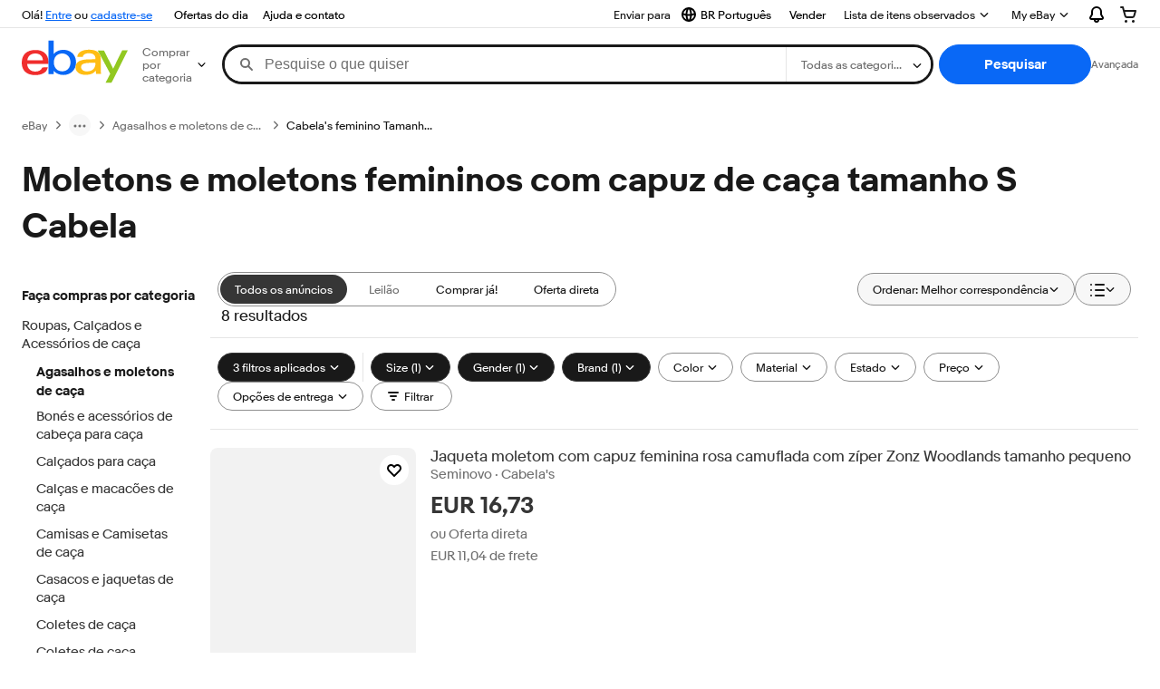

--- FILE ---
content_type: text/html; charset=utf-8
request_url: https://pt.ebay.com/b/Cabelas-Womens-Size-S-Hunting-Hoodies-Sweatshirts/177871/bn_111482317
body_size: 76481
content:
<!DOCTYPE html><html lang=pt class=brwweb><head><!--brwweb#s0-1-0-2--><link rel="dns-prefetch" href="//ir.ebaystatic.com"><link rel="dns-prefetch" href="//secureir.ebaystatic.com"><link rel="dns-prefetch" href="//i.ebayimg.com"><link rel="dns-prefetch" href="//rover.ebay.com"><script>$ssgST=new Date().getTime();</script><!--brwweb/--><meta charset=utf-8><meta http-equiv=x-ua-compatible content=ie=edge><meta name=viewport content="width=device-width, initial-scale=1, user-scalable=yes, minimum-scale=1"><!-- SEO METADATA START --><link rel="alternate" href="https://pe.ebay.com/b/Cabelas-Womens-Size-S-Hunting-Hoodies-Sweatshirts/177871/bn_111482317" hreflang="es-pe" /><link rel="alternate" href="https://www.ebay.ca/b/Cabelas-Womens-Size-S-Hunting-Hoodies-Sweatshirts/177871/bn_111482317" hreflang="en-ca" /><link rel="alternate" href="https://ni.ebay.com/b/Cabelas-Womens-Size-S-Hunting-Hoodies-Sweatshirts/177871/bn_111482317" hreflang="es-ni" /><link rel="alternate" href="https://www.ebay.com/b/Cabelas-Womens-Size-S-Hunting-Hoodies-Sweatshirts/177871/bn_111482317" hreflang="en-us" /><link rel="alternate" href="https://ve.ebay.com/b/Cabelas-Womens-Size-S-Hunting-Hoodies-Sweatshirts/177871/bn_111482317" hreflang="es-ve" /><link rel="alternate" href="https://www.ebay.com.my/b/Cabelas-Womens-Size-S-Hunting-Hoodies-Sweatshirts/177871/bn_111482317" hreflang="en-my" /><link rel="alternate" href="https://www.ebay.com.sg/b/Cabelas-Womens-Size-S-Hunting-Hoodies-Sweatshirts/177871/bn_111482317" hreflang="en-sg" /><meta Property="og:type" Content="ebay-objects:ecommerce" /><meta property="fb:app_id" content="102628213125203" /><meta Property="og:site_name" Content="eBay" /><link rel="alternate" href="https://pa.ebay.com/b/Cabelas-Womens-Size-S-Hunting-Hoodies-Sweatshirts/177871/bn_111482317" hreflang="es-pa" /><link rel="alternate" href="https://py.ebay.com/b/Cabelas-Womens-Size-S-Hunting-Hoodies-Sweatshirts/177871/bn_111482317" hreflang="es-py" /><meta Property="og:title" Content="Preços baixos em Moletons e moletons femininos com capuz de caça tamanho S Cabela | eBay" /><link rel="alternate" href="https://pt.ebay.com/b/Cabelas-Womens-Size-S-Hunting-Hoodies-Sweatshirts/177871/bn_111482317" hreflang="pt-pt" /><link rel="alternate" href="https://pr.ebay.com/b/Cabelas-Womens-Size-S-Hunting-Hoodies-Sweatshirts/177871/bn_111482317" hreflang="es-pr" /><link rel="alternate" href="https://il.ebay.com/b/Cabelas-Womens-Size-S-Hunting-Hoodies-Sweatshirts/177871/bn_111482317" hreflang="en-il" /><link rel="alternate" href="https://cn.ebay.com/b/Cabelas-Womens-Size-S-Hunting-Hoodies-Sweatshirts/177871/bn_111482317" hreflang="zh-cn" /><meta content="en-us" http-equiv="content-language" /><title>Preços baixos em Moletons e moletons femininos com capuz de caça tamanho S Cabela | eBay</title><link rel="canonical" href="https://pt.ebay.com/b/Cabelas-Womens-Size-S-Hunting-Hoodies-Sweatshirts/177871/bn_111482317" /><meta name="description" content="Encontre ofertas imperdíveis no eBay em Moletons e moletons femininos com capuz de caça tamanho S Cabela. Você encontrará produtos novos ou usados em Moletons e moletons femininos com capuz de caça tamanho S Cabela no eBay. Frete grátis em itens selecionados. Faça compras na maior seleção de produtos do mundo e encontre as melhores ofertas de Moletons e moletons femininos com capuz de caça tamanho S Cabela. Compre com confiança no eBay!" /><meta Property="og:description" Content="Encontre ofertas imperdíveis no eBay em Moletons e moletons femininos com capuz de caça tamanho S Cabela. Você encontrará produtos novos ou usados em Moletons e moletons femininos com capuz de caça tamanho S Cabela no eBay. Frete grátis em itens selecionados. Faça compras na maior seleção de produtos do mundo e encontre as melhores ofertas de Moletons e moletons femininos com capuz de caça tamanho S Cabela. Compre com confiança no eBay!" /><meta name="msvalidate.01" content="34E98E6F27109BE1A9DCF19658EEEE33" /><link href="https://i.ebayimg.com" rel="preconnect" /><meta name="referrer" content="strict-origin-when-cross-origin" /><link rel="preconnect" href="https://ir.ebaystatic.com" /><link rel="alternate" href="https://by.ebay.com/b/Cabelas-Womens-Size-S-Hunting-Hoodies-Sweatshirts/177871/bn_111482317" hreflang="ru-by" /><meta name="y_key" content="acf32e2a69cbc2b0" /><link rel="alternate" href="https://kz.ebay.com/b/Cabelas-Womens-Size-S-Hunting-Hoodies-Sweatshirts/177871/bn_111482317" hreflang="ru-kz" /><link rel="alternate" href="https://br.ebay.com/b/Cabelas-Womens-Size-S-Hunting-Hoodies-Sweatshirts/177871/bn_111482317" hreflang="pt-br" /><link rel="alternate" href="https://co.ebay.com/b/Cabelas-Womens-Size-S-Hunting-Hoodies-Sweatshirts/177871/bn_111482317" hreflang="es-co" /><meta name="google-site-verification" content="8kHr3jd3Z43q1ovwo0KVgo_NZKIEMjthBxti8m8fYTg" /><link rel="alternate" href="https://mx.ebay.com/b/Cabelas-Womens-Size-S-Hunting-Hoodies-Sweatshirts/177871/bn_111482317" hreflang="es-mx" /><link rel="alternate" href="https://ar.ebay.com/b/Cabelas-Womens-Size-S-Hunting-Hoodies-Sweatshirts/177871/bn_111482317" hreflang="es-ar" /><link rel="alternate" href="https://bo.ebay.com/b/Cabelas-Womens-Size-S-Hunting-Hoodies-Sweatshirts/177871/bn_111482317" hreflang="es-bo" /><link rel="alternate" href="https://cl.ebay.com/b/Cabelas-Womens-Size-S-Hunting-Hoodies-Sweatshirts/177871/bn_111482317" hreflang="es-cl" /><meta Property="og:url" Content="https://pt.ebay.com/b/Cabelas-Womens-Size-S-Hunting-Hoodies-Sweatshirts/177871/bn_111482317" /><meta name="google-adsense-account" content="sites-7757056108965234" /><link rel="alternate" href="https://www.ebay.com/b/Cabelas-Womens-Size-S-Hunting-Hoodies-Sweatshirts/177871/bn_111482317" hreflang="x-default" /><link rel="alternate" href="https://cr.ebay.com/b/Cabelas-Womens-Size-S-Hunting-Hoodies-Sweatshirts/177871/bn_111482317" hreflang="es-cr" /><link rel="alternate" href="https://ec.ebay.com/b/Cabelas-Womens-Size-S-Hunting-Hoodies-Sweatshirts/177871/bn_111482317" hreflang="es-ec" /><link rel="alternate" href="https://do.ebay.com/b/Cabelas-Womens-Size-S-Hunting-Hoodies-Sweatshirts/177871/bn_111482317" hreflang="es-do" /><link rel="alternate" href="https://sv.ebay.com/b/Cabelas-Womens-Size-S-Hunting-Hoodies-Sweatshirts/177871/bn_111482317" hreflang="es-sv" /><link rel="alternate" href="https://gt.ebay.com/b/Cabelas-Womens-Size-S-Hunting-Hoodies-Sweatshirts/177871/bn_111482317" hreflang="es-gt" /><link rel="alternate" href="https://hn.ebay.com/b/Cabelas-Womens-Size-S-Hunting-Hoodies-Sweatshirts/177871/bn_111482317" hreflang="es-hn" /><link rel="alternate" href="https://uy.ebay.com/b/Cabelas-Womens-Size-S-Hunting-Hoodies-Sweatshirts/177871/bn_111482317" hreflang="es-uy" /><meta name="yandex-verification" content="6e11485a66d91eff" /><!-- SEO METADATA END --><script type="text/javascript"  data-inlinepayload='{"loggerProps":{"serviceName":"brwweb","serviceConsumerId":"urn:ebay-marketplace-consumerid:35afb376-3364-469c-ae61-ef91853d600f","serviceVersion":"brwweb-1.276.0_20251121213428798","siteId":0,"environment":"production","captureUncaught":true,"captureUnhandledRejections":true,"endpoint":"https://svcs.ebay.com/","pool":"r1brwwebcont"}}'>(()=>{"use strict";const e={unstructured:{message:"string"},event:{kind:"string",detail:"string"},exception:{"exception.type":"string","exception.message":"string","exception.stacktrace":"string","exception.url":"string"}},t=JSON.parse('{"logs":"https://ir.ebaystatic.com/cr/ebay-rum/cdn-assets/logs.b2f7d49cc8e60bc17036.bundle.js","metrics":"https://ir.ebaystatic.com/cr/ebay-rum/cdn-assets/metrics.b2f7d49cc8e60bc17036.bundle.js"}');const r=async e=>{let r=2;const n=async()=>{let o;r--;try{o=await import(t[e])}catch(e){if(r>0)return console.error("@ebay/rum-web failed to lazy load module; retrying",e),n();throw console.error("@ebay/rum-web failed to lazy load module; fatal",e),e}return function(e,t){if("object"!=typeof(r=e)||null===r||Array.isArray(r)||e.key!==t||void 0===e.factory)throw new Error("Invalid module loaded");var r}(o,e),o};return n()},n=(e,t)=>{const r="undefined"!=typeof window?window.location.href:"/index.js";return{type:"exception","exception.context":t||"","exception.type":e?.name||"","exception.message":e?.message||"","exception.stacktrace":e?.stack||"","exception.url":r}},o=(e,t,n)=>{let o=!1;const i=[];let a=e=>{o?(e=>{console.warn("Logger failed initialization (see earlier error logs) — failed to send log: ",e)})(e):i.push(e)};return n({event:"Preload",value:a}),r("logs").then((r=>{const{factory:n}=r;return n(e,t)})).then((e=>{a=e,n({event:"Complete",value:a}),i.forEach((e=>a(e))),i.length=0})).catch((e=>{console.error(e.message),o=!0,n({event:"Error",value:e}),i.forEach((e=>a(e))),i.length=0})),t=>{((e,t)=>"shouldIgnore"in e&&void 0!==e.shouldIgnore?e.shouldIgnore(t):"ignoreList"in e&&void 0!==e.ignoreList&&((e,t)=>null!==Object.values(e).filter(Boolean).join(" ").match(t))(t,e.ignoreList))(e,t)||a(t)}},i=e=>({log:t=>e({type:"unstructured",message:t}),error:(t,r)=>e(n(t,r)),event:t=>e(t)}),a="@ebay/rum/request-status",s=Symbol.for("@ebay/rum/logger"),c=e=>{window.dispatchEvent(new CustomEvent("@ebay/rum/ack-status",{detail:e}))};function l(e,t){!1===e&&new Error(`RUM_INLINE_ERR_CODE: ${t}`)}(t=>{const l=(()=>{let e={status:"Initialize"};const t=()=>c(e);return window.addEventListener(a,t),{updateInlinerState:t=>{e=t,c(e)},dispose:()=>window.removeEventListener(a,t)}})();try{const a=((t,r=(()=>{}))=>{if((e=>{if(!e.endpoint)throw new Error('Unable to initialize logger. "endpoint" is a required property in the input object.');if(!e.serviceName)throw new Error('Unable to initialize logger. "serviceName" is a required property in the input object.');if(e.customSchemas&&!e.namespace)throw new Error('Unable to initialize logger. "namespace" is a required property in the input object if you provide customeSchemas.')})(t),"undefined"==typeof window)return{...i((()=>{})),noop:!0};const a={...t.customSchemas,...e},s=o((e=>{return"ignoreList"in e?{...e,ignoreList:(t=e.ignoreList,new RegExp(t.map((e=>`(${e})`)).join("|"),"g"))}:e;var t})(t),a,r);return t.captureUncaught&&(e=>{window.addEventListener("error",(t=>{if(t.error instanceof Error){const r=n(t.error,"Uncaught Error Handler");e(r)}}))})(s),t.captureUnhandledRejections&&(e=>{window.addEventListener("unhandledrejection",(t=>{if(t.reason instanceof Error){const r=n(t.reason,"Unhandled Rejection Handler");e(r)}}))})(s),i(s)})(t.loggerProps,(e=>t=>{if("Error"===t.event)return((e,t)=>{e.updateInlinerState({status:"Failure",error:t.value})})(e,t);var r;e.updateInlinerState({status:(r=t.event,"Complete"===r?"Success":r),logger:i(t.value)})})(l));t.onLoggerLoad&&t.onLoggerLoad(a),window[s]=a,(async e=>{const{enableWebVitals:t,enableMetrics:n}=e.options??{};if(!t&&!n)return;const o=await(async e=>{try{const t=await r("metrics"),{factory:n}=t,{initializeWebVitals:o,initializeMeter:i}=n,{meter:a,flushAndShutdownOnce:s}=i(e);return e.options?.enableWebVitals&&o(a),{meter:a,flushAndShutdownOnce:s}}catch(e){return console.error("[initializeMeterAsync] Failed to initialize metrics:",e),null}})({...e.loggerProps,options:{enableWebVitals:t}}),i=null===o?new Error("initializeMeterAsync failed"):void 0;e.onMeterLoad?.(o,i)})(t)}catch(e){l.updateInlinerState({status:"Failure",error:e})}})({onLoggerLoad:()=>{},...(()=>{l(null!==document.currentScript,1);const e=document.currentScript.dataset.inlinepayload;return l(void 0!==e,2),JSON.parse(e)})()})})();</script><!--brwweb#s0-1-0-7--><script id=ebay-rum></script><!--brwweb/--><noscript id=afbrwwebph0></noscript><style>
    :root{--sd-su-ejiz: block;}
  </style><style>
    :root{--pd-su-ejiz: block;}
  </style><style>
    :root{--pd-su-sx3o: none;}
  </style><style>
    :root{--sd-su-sx3o: none;}
  </style><style>
    span.su-sx3o {display: var(--pd-su-sx3o);}
  </style><style>
    span.su-js6b {
        position: absolute;
        left: -2000px;
        top: auto;
        width: 1px;
        height: 1px;
        overflow: hidden;
      }
  </style><style>
    span.su-ejiz {display: var(--pd-su-ejiz);}
  </style><script src="https://ir.ebaystatic.com/rs/c/brwweb/runtime.caab43dc.js" crossorigin async></script><script src="https://ir.ebaystatic.com/rs/c/brwweb/931.0038a721.js" crossorigin async></script><script src="https://ir.ebaystatic.com/rs/c/brwweb/654.f6aa357c.js" crossorigin async></script><script src="https://ir.ebaystatic.com/rs/c/brwweb/index_lcNW.f6aa9cbf.js" crossorigin async></script><link rel="stylesheet" href="https://ir.ebaystatic.com/rs/c/brwweb/931.8435455e.css"><link rel="stylesheet" href="https://ir.ebaystatic.com/rs/c/brwweb/index_lcNW.a51823e7.css">
                    <script>var w=window;if(w.performance||w.mozPerformance||w.msPerformance||w.webkitPerformance){var d=document;AKSB=w.AKSB||{},AKSB.q=AKSB.q||[],AKSB.mark=AKSB.mark||function(e,_){AKSB.q.push(["mark",e,_||(new Date).getTime()])},AKSB.measure=AKSB.measure||function(e,_,t){AKSB.q.push(["measure",e,_,t||(new Date).getTime()])},AKSB.done=AKSB.done||function(e){AKSB.q.push(["done",e])},AKSB.mark("firstbyte",(new Date).getTime()),AKSB.prof={custid:"794404",ustr:"",originlat:"0",clientrtt:"8",ghostip:"23.52.41.174",ipv6:false,pct:"10",clientip:"3.14.11.200",requestid:"b42658a",region:"42313",protocol:"h2",blver:14,akM:"a",akN:"ae",akTT:"O",akTX:"1",akTI:"b42658a",ai:"501758",ra:"false",pmgn:"",pmgi:"",pmp:"",qc:""},function(e){var _=d.createElement("script");_.async="async",_.src=e;var t=d.getElementsByTagName("script"),t=t[t.length-1];t.parentNode.insertBefore(_,t)}(("https:"===d.location.protocol?"https:":"http:")+"//ds-aksb-a.akamaihd.net/aksb.min.js")}</script>
                    </head><body class=no-touch><div hidden><div id=su-js6b></div><div id=su-sx3o></div><div id=su-j9qe>Patrocinado</div><div id=su-ejiz>Patrocinado</div></div><div class=page-container><link rel="stylesheet" type="text/css" href="https://ir.ebaystatic.com/rs/c/globalheaderweb/index_lcNW.e0f538eb.css"><div class=global-header><script type="text/javascript">var GHpre = {"ghxc":[],"ghxs":["gh.evo.2b"],"userAuth":false,"userId":"","fn":"","shipToLocation":"43230"}</script><!--globalheaderweb#s0-1-4--><link rel="manifest" href="https://www.ebay.com/manifest.json"><!--globalheaderweb#s0-1-4-1-0--><script>
(function(){const e=window.GH||{};try{const o=e=>e==="true";const t=o("false");const i=/[\W_]/g;const r=window.location.hostname.includes("sandbox");let n="https://www.ebay.com";if(r){n=n.replace("www","sandbox")}e.__private=e.__private||{};e.C={siteId:"213",env:"production",lng:"pt-BR",pageId:Number("4439441"),xhrBaseUrl:n};e.__private.risk={behavior_collection_interval:JSON.parse("{\"2500857\":5000,\"2507978\":5000,\"default\":15000}"),id:window.GHpre?.userId};e.__private.fsom={linkUrl:"https://www.m.ebay.com",linkText:"Passar ao site móvel"};e.__private.ACinit={isGeo:o("false"),isQA:t,factors:JSON.parse("[\"gh.evo.2b\"]")};e.__private.isQA=t;try{e.__private.ghx=[...(window.GHpre?.ghxc||[]).map((e=>e.replace(i,""))),...(window.GHpre?.ghxs||[]).map((e=>e.replace(i,"")))]}catch(o){e.__private.ghx=[]}e.resetCart=function(o){const t=new CustomEvent("updateCart",{detail:o});document.dispatchEvent(t);e.__private.cartCount=o};e.userAuth=window.GHpre?.userAuth||false;e.shipToLocation=window.GHpre?.shipToLocation;window.GH=e}catch(o){console.error(o);window.GH=e||{}}})();
</script><!--globalheaderweb/--><!--globalheaderweb#s0-1-4-1-2--><script>
    window.GH.__private.scandal = {
        isGeo: function() {return false;},
        getPageID: function() {return 4439441;},
        getSiteID: function() {return "213";}
    };
</script><!--globalheaderweb/--><!--globalheaderweb#s0-1-4-2-0--><!--globalheaderweb/--><!--globalheaderweb^s0-1-4-3 s0-1-4 3--><!--globalheaderweb/--><!--globalheaderweb^s0-1-4-4 s0-1-4 4--><!--globalheaderweb/--><!--globalheaderweb^s0-1-4-5 s0-1-4 5--><div data-marko-key="@gh-border s0-1-4-5" id="gh-gb" class="gh-sch-prom" tabindex="-1"></div><!--globalheaderweb/--><div class="ghw"><header data-marko-key="@gh s0-1-4" id="gh" class="gh-header"><div class="gh-a11y-skip-button"><a class="gh-a11y-skip-button__link" href="#mainContent" tabindex="1">Pular para o conteúdo principal</a></div><nav class="gh-nav"><div class="gh-nav__left-wrap"><!--globalheaderweb#s0-1-4-8-3[0]-0--><span class="gh-identity"><span data-marko-key="5 s0-1-4-8-3[0]-0" id="gh-ident-srvr-wrap" class="gh-identity__srvr"><!--F#6--><span class="gh-identity__greeting">Olá <span><span id="gh-ident-srvr-name"></span>!</span></span><!--F/--><!--F#7--><script>
    (function(){
        const pre = window.GHpre || {};
        function hide() {
            const wrap = document.getElementById('gh-ident-srvr-wrap');
            if (wrap) { wrap.classList.add('gh-identity__srvr--unrec') };
        }
        if (pre.userAuth) {
            const nm = document.getElementById('gh-ident-srvr-name');
            const user = GH.C.siteId === '77' ? pre.userId || pre.fn : pre.fn || pre.userId;
            nm && user ? nm.textContent = decodeURIComponent(user) : hide();
        } else {
            hide();
        }
    })();
</script><!--F/--><!--globalheaderweb^s0-1-4-8-3[0]-0-8 s0-1-4-8-3[0]-0 8--><span class="gh-identity-signed-out-unrecognized">Olá! <a _sp="m570.l1524" href="https://signin.ebay.com/ws/eBayISAPI.dll?SignIn&amp;sgfl=gh">Entre</a><span class="hide-at-md"> ou <a _sp="m570.l2621" href="https://signup.ebay.com/pa/crte">cadastre-se</a></span></span><!--globalheaderweb/--></span></span><!--globalheaderweb/--><span class="gh-nav-link"><a _sp="m570.l3188" href="https://www.ebay.com/globaldeals" aria-label="Ofertas do dia">Ofertas do dia</a></span><span class="gh-nav-link"><a _sp="m570.l1545" href="https://www.ebay.com/help/home" aria-label="Ajuda e contato">Ajuda e contato</a></span></div><div class="gh-nav__right-wrap"><!--globalheaderweb#s0-1-4-8-8--><!--globalheaderweb/--><!--globalheaderweb#s0-1-4-8-9--><!--globalheaderweb^s0-1-4-8-9-1 s0-1-4-8-9 1--><div class="gh-flyout is-left-aligned gh-language-toggle"><!--F#2--><button class="gh-flyout__target" aria-controls="s0-1-4-8-9-1-dialog" aria-expanded="false" aria-haspopup="true"><!--F#10--><div class="gh-language-toggle__menu hide-at-sm"><!--globalheaderweb#s0-1-4-8-9-1-2-10-4-0--><svg data-marko-key="@svg s0-1-4-8-9-1-2-10-4-0" class="gh-language-toggle__menu-icon-globe icon icon--16" focusable="false" aria-hidden="true"><defs data-marko-key="@defs s0-1-4-8-9-1-2-10-4-0"><symbol viewBox="0 0 16 16" id="icon-ebay-international-shipping-16"><path fill-rule="evenodd" d="M16 8A8 8 0 1 1 0 8a8 8 0 0 1 16 0ZM4.543 9.24c.111 1.604.436 3.05.9 4.19a6.004 6.004 0 0 1-3.42-4.904c.795.365 1.659.572 2.52.715Zm2.024.22c.128 1.367.427 2.538.803 3.39.231.524.459.855.63 1.038.171-.183.399-.514.63-1.038.376-.852.675-2.023.803-3.39-.933.054-1.929.054-2.866 0Zm2.924-2.007c-.953.062-2.024.063-2.982-.001.06-1.759.404-3.266.86-4.302.232-.524.46-.855.631-1.038.171.183.399.514.63 1.038.457 1.037.8 2.544.86 4.303Zm1.966 1.79c-.112 1.603-.436 3.048-.9 4.187a6.003 6.003 0 0 0 3.42-4.903c-.795.367-1.659.573-2.52.716Zm2.305-2.92c-.306.284-.955.595-2 .825-.092.02-.185.04-.28.058-.078-1.782-.418-3.392-.926-4.636a6.016 6.016 0 0 1 3.206 3.752Zm-9.244.881a11.3 11.3 0 0 1-.27-.056c-1.052-.231-1.705-.542-2.01-.826A6.016 6.016 0 0 1 5.444 2.57c-.508 1.244-.848 2.853-.926 4.634Z" clip-rule="evenodd"></path></symbol></defs><use href="#icon-ebay-international-shipping-16"></use></svg><!--globalheaderweb/--><span class="gh-hidden">Selecionar idioma. Atual:</span><span class="gh-language-toggle__menu-text" data-lang="pt-BR">BR Português</span></div><!--F/--><!--F#11--><!--F/--></button><!--F/--><div class="gh-flyout__dialog" id="s0-1-4-8-9-1-dialog"><div class="gh-flyout__box"><!--F#4--><ul class="gh-language-toggle__list"><li class="gh-language-toggle__list-item"><a data-marko="{&quot;onclick&quot;:&quot;handleClick s0-1-4-8-9 false&quot;}" data-marko-key="@links[] s0-1-4-8-9" class="gh-language-toggle__list-link " href="javascript:void(0);"><span class="gh-language-toggle__list-icon "></span><span class="gh-language-toggle__list-text" data-lang="en-US">English</span></a></li></ul><!--F/--></div></div></div><!--globalheaderweb/--><!--globalheaderweb/--><span class="gh-nav-link"><a _sp="m570.l1528" href="https://www.ebay.com/sl/sell" aria-label="Vender">Vender</a></span><!--globalheaderweb#s0-1-4-8-12-0--><div class="gh-flyout is-right-aligned gh-watchlist"><!--F#1--><a class="gh-flyout__target" href="https://www.ebay.com/mye/myebay/watchlist" _sp="m570.l47137"><!--F#6--><span class="gh-watchlist__target">Lista de itens observados</span><!--F/--><!--F#7--><svg class="gh-flyout__chevron icon icon--12" focusable="false" tabindex="-1" aria-hidden="true"><defs><symbol viewBox="0 0 12 12" id="icon-chevron-down-12"><path fill-rule="evenodd" clip-rule="evenodd" d="M1.808 4.188a.625.625 0 0 1 .884 0L6 7.495l3.308-3.307a.625.625 0 1 1 .884.885l-3.75 3.749a.625.625 0 0 1-.884 0l-3.75-3.749a.626.626 0 0 1 0-.885Z"></path></symbol></defs><use href="#icon-chevron-down-12"></use></svg><!--F/--></a><button aria-controls="s0-1-4-8-12-0-0-dialog" aria-expanded="false" aria-haspopup="true" class="gh-flyout__target-a11y-btn" tabindex="0">Expandir Lista de itens observados</button><!--F/--><div class="gh-flyout__dialog" id="s0-1-4-8-12-0-0-dialog"><div class="gh-flyout__box"><!--F#4--><!--F/--></div></div></div><!--globalheaderweb/--><!--globalheaderweb#s0-1-4-8-13--><!--globalheaderweb^s0-1-4-8-13-0 s0-1-4-8-13 0--><div class="gh-flyout is-left-aligned gh-my-ebay"><!--F#1--><a class="gh-flyout__target" href="https://www.ebay.com/mys/home?source=GBH" _sp="m570.l2919"><!--F#6--><span class="gh-my-ebay__link gh-rvi-menu">My eBay<i class="gh-sprRetina gh-eb-arw gh-rvi-chevron"></i></span><!--F/--><!--F#7--><svg class="gh-flyout__chevron icon icon--12" focusable="false" tabindex="-1" aria-hidden="true"><use href="#icon-chevron-down-12"></use></svg><!--F/--></a><button aria-controls="s0-1-4-8-13-0-dialog" aria-expanded="false" aria-haspopup="true" class="gh-flyout__target-a11y-btn" tabindex="0">Expandir Meu eBay</button><!--F/--><div class="gh-flyout__dialog" id="s0-1-4-8-13-0-dialog"><div class="gh-flyout__box"><!--F#4--><ul class="gh-my-ebay__list"><li class="gh-my-ebay__list-item"><a href="https://www.ebay.com/mye/myebay/summary" _sp="m570.l1533" tabindex="0">Resumo</a></li><li class="gh-my-ebay__list-item"><a href="https://www.ebay.com/mye/myebay/rvi" _sp="m570.l1535" tabindex="0">Vistos recentemente</a></li><li class="gh-my-ebay__list-item"><a href="https://www.ebay.com/mye/myebay/bidsoffers" _sp="m570.l1535" tabindex="0">Lances/ofertas</a></li><li class="gh-my-ebay__list-item"><a href="https://www.ebay.com/mye/myebay/watchlist" _sp="m570.l1534" tabindex="0">Lista de itens observados</a></li><li class="gh-my-ebay__list-item"><a href="https://www.ebay.com/mye/myebay/purchase" _sp="m570.l1536" tabindex="0">Histórico de compras</a></li><li class="gh-my-ebay__list-item"><a href="https://www.ebay.com/mye/buyagain" _sp="m570.l47010" tabindex="0">Comprar novamente</a></li><li class="gh-my-ebay__list-item"><a href="https://www.ebay.com/mys/home?CurrentPage=MyeBayAllSelling&amp;ssPageName=STRK:ME:LNLK:MESX&amp;source=GBH" _sp="m570.l1537" tabindex="0">Vendas</a></li><li class="gh-my-ebay__list-item"><a href="https://www.ebay.com/mye/myebay/saved" _sp="m570.l187417" tabindex="0">Feed salvo</a></li><li class="gh-my-ebay__list-item"><a href="https://www.ebay.com/mye/myebay/savedsearches" _sp="m570.l9503" tabindex="0">Pesquisas salvas</a></li><li class="gh-my-ebay__list-item"><a href="https://www.ebay.com/mye/myebay/savedsellers" _sp="m570.l9505" tabindex="0">Vendedores salvos</a></li><li class="gh-my-ebay__list-item"><a href="https://mesg.ebay.com/mesgweb/ViewMessages/0" _sp="m570.l1539" tabindex="0">Mensagens</a></li></ul><!--F/--></div></div></div><!--globalheaderweb/--><!--globalheaderweb/--><!--globalheaderweb#s0-1-4-8-14-0--><div class="gh-notifications"><div class="gh-flyout is-right-aligned gh-flyout--icon-target"><!--F#2--><button class="gh-flyout__target" aria-controls="s0-1-4-8-14-0-1-dialog" aria-expanded="false" aria-haspopup="true"><!--F#10--><span class="gh-hidden">Expandir Notificações</span><svg class="icon icon--20" focusable="false" aria-hidden="true"><defs><symbol viewBox="0 0 20 20" id="icon-notification-20"><path fill-rule="evenodd" clip-rule="evenodd" d="M6 6.982a4 4 0 0 1 8 0v2.68c0 .398.106.79.307 1.135l1.652 2.827a.25.25 0 0 1-.216.376H4.256a.25.25 0 0 1-.216-.376l1.653-2.827A2.25 2.25 0 0 0 6 9.662v-2.68ZM4 7a6 6 0 1 1 12 0v2.662a.25.25 0 0 0 .034.126l1.652 2.827c.877 1.5-.205 3.385-1.943 3.385H13a3 3 0 0 1-6 0H4.256c-1.737 0-2.819-1.885-1.942-3.385l1.652-2.827A.25.25 0 0 0 4 9.662V7Zm5 9h2a1 1 0 1 1-2 0Z"></path></symbol></defs><use href="#icon-notification-20"></use></svg><!--F/--><!--F#11--><!--F/--></button><!--F/--><div class="gh-flyout__dialog" id="s0-1-4-8-14-0-1-dialog"><div class="gh-flyout__box"><!--F#4--><div class="gh-notifications__dialog"><div class="gh-notifications__notloaded"><span class="gh-notifications__signin"><a _sp="m570.l2881" href="https://signin.ebay.com/ws/eBayISAPI.dll?SignIn&amp;sgfl=nf&amp;ru=">Faça login</a> para ver suas notificações.</span></div><div data-marko-key="@dynamic s0-1-4-8-14-0" class="gh-notifications__loaded"></div></div><!--F/--></div></div></div></div><!--globalheaderweb/--><div class="gh-cart"><!--globalheaderweb#s0-1-4-8-15-1--><div class="gh-flyout is-right-aligned gh-flyout--icon-target"><!--F#1--><a class="gh-flyout__target" href="https://cart.ebay.com" _sp="m570.l2633"><!--F#6--><span class="gh-cart__icon" aria-label="Seu carrinho contém 0 itens"><svg class="icon icon--20" focusable="false" aria-hidden="true"><defs><symbol viewBox="0 0 20 20" id="icon-cart-20"><path fill-rule="evenodd" clip-rule="evenodd" d="M2.236 4H1a1 1 0 1 1 0-2h1.97c.458-.014.884.296 1 .755L4.855 6H17c.654 0 1.141.646.962 1.274l-1.586 5.55A3 3 0 0 1 13.491 15H7.528a3 3 0 0 1-2.895-2.21L2.236 4Zm4.327 8.263L5.4 8h10.274l-1.221 4.274a1 1 0 0 1-.962.726H7.528a1 1 0 0 1-.965-.737Z"></path><path d="M8 18.5a1.5 1.5 0 1 1-3 0 1.5 1.5 0 0 1 3 0Zm6.5 1.5a1.5 1.5 0 1 0 0-3 1.5 1.5 0 0 0 0 3Z"></path></symbol></defs><use href="#icon-cart-20"></use></svg></span><!--F/--><!--F#7--><!--F/--></a><button aria-controls="s0-1-4-8-15-1-0-dialog" aria-expanded="false" aria-haspopup="true" class="gh-flyout__target-a11y-btn" tabindex="0">Expandir Carrinho</button><!--F/--><div class="gh-flyout__dialog" id="s0-1-4-8-15-1-0-dialog"><div class="gh-flyout__box"><!--F#4--><div class="gh-cart__dialog"><div class="gh-flyout-loading gh-cart__loading"><span class="progress-spinner progress-spinner--large gh-flyout-loading__spinner" role="img" aria-label="Carregando..."><svg class="icon icon--30" focusable="false" aria-hidden="true"><defs><symbol viewBox="0 0 24 24" fill="none" id="icon-spinner-30"><path fill-rule="evenodd" clip-rule="evenodd" d="M12 2C10.0222 2 8.08879 2.58649 6.4443 3.6853C4.79981 4.78412 3.51809 6.3459 2.76121 8.17317C2.00433 10.0004 1.8063 12.0111 2.19215 13.9509C2.578 15.8907 3.53041 17.6725 4.92894 19.0711C6.32746 20.4696 8.10929 21.422 10.0491 21.8079C11.9889 22.1937 13.9996 21.9957 15.8268 21.2388C17.6541 20.4819 19.2159 19.2002 20.3147 17.5557C21.4135 15.9112 22 13.9778 22 12C22 11.4477 22.4477 11 23 11C23.5523 11 24 11.4477 24 12C24 14.3734 23.2962 16.6935 21.9776 18.6668C20.6591 20.6402 18.7849 22.1783 16.5922 23.0866C14.3995 23.9948 11.9867 24.2324 9.65892 23.7694C7.33115 23.3064 5.19295 22.1635 3.51472 20.4853C1.83649 18.8071 0.693605 16.6689 0.230582 14.3411C-0.232441 12.0133 0.00519943 9.60051 0.913451 7.4078C1.8217 5.21509 3.35977 3.34094 5.33316 2.02236C7.30655 0.703788 9.62663 0 12 0C12.5523 0 13 0.447715 13 1C13 1.55228 12.5523 2 12 2Z" fill="var(--color-spinner-icon-background, #3665F3)"></path><path fill-rule="evenodd" clip-rule="evenodd" d="M14.1805 1.17194C14.3381 0.642616 14.895 0.341274 15.4243 0.498872C17.3476 1.07149 19.0965 2.11729 20.5111 3.54055C21.9257 4.96382 22.9609 6.71912 23.5217 8.64584C23.6761 9.17611 23.3714 9.73112 22.8411 9.88549C22.3108 10.0399 21.7558 9.73512 21.6015 9.20485C21.134 7.59925 20.2715 6.13651 19.0926 4.95045C17.9138 3.76439 16.4563 2.8929 14.8536 2.41572C14.3243 2.25812 14.0229 1.70126 14.1805 1.17194Z" fill="var(--color-spinner-icon-foreground, #E5E5E5)"></path></symbol></defs><use href="#icon-spinner-30"></use></svg></span><span>Carregando...</span></div><div data-marko-key="@dynamic s0-1-4-8-15-1" id="gh-minicart-hover-body"></div></div><!--F/--></div></div></div><!--globalheaderweb/--></div></div></nav><section data-marko-key="@gh-main s0-1-4" class="gh-header__main"><div class="gh-header__logo-cats-wrap"><a href="https://www.ebay.com" _sp="m570.l2586" class="gh-logo" tabindex="2"><svg xmlns="http://www.w3.org/2000/svg" width="117" height="48" viewBox="0 0 122 48.592" id="gh-logo" aria-labelledby="ebayLogoTitle"><title id="ebayLogoTitle">Página inicial do eBay</title><g><path fill="#F02D2D" d="M24.355 22.759c-.269-5.738-4.412-7.838-8.826-7.813-4.756.026-8.544 2.459-9.183 7.915zM6.234 26.93c.364 5.553 4.208 8.814 9.476 8.785 3.648-.021 6.885-1.524 7.952-4.763l6.306-.035c-1.187 6.568-8.151 8.834-14.145 8.866C4.911 39.844.043 33.865-.002 25.759c-.05-8.927 4.917-14.822 15.765-14.884 8.628-.048 14.978 4.433 15.033 14.291l.01 1.625z"></path><path fill="#0968F6" d="M46.544 35.429c5.688-.032 9.543-4.148 9.508-10.32s-3.947-10.246-9.622-10.214-9.543 4.148-9.509 10.32 3.974 10.245 9.623 10.214zM30.652.029l6.116-.034.085 15.369c2.978-3.588 7.1-4.65 11.167-4.674 6.817-.037 14.412 4.518 14.468 14.454.045 8.29-5.941 14.407-14.422 14.454-4.463.026-8.624-1.545-11.218-4.681a33.237 33.237 0 01-.19 3.731l-5.994.034c.09-1.915.185-4.364.174-6.322z"></path><path fill="#FFBD14" d="M77.282 25.724c-5.548.216-8.985 1.229-8.965 4.883.013 2.365 1.94 4.919 6.7 4.891 6.415-.035 9.826-3.556 9.794-9.289v-.637c-2.252.02-5.039.054-7.529.152zm13.683 7.506c.01 1.778.071 3.538.232 5.1l-5.688.032a33.381 33.381 0 01-.225-3.825c-3.052 3.8-6.708 4.909-11.783 4.938-7.532.042-11.585-3.915-11.611-8.518-.037-6.665 5.434-9.049 14.954-9.318 2.6-.072 5.529-.1 7.945-.116v-.637c-.026-4.463-2.9-6.285-7.854-6.257-3.68.021-6.368 1.561-6.653 4.2l-6.434.035c.645-6.566 7.53-8.269 13.595-8.3 7.263-.04 13.406 2.508 13.448 10.192z"></path><path fill="#92C821" d="M91.939 19.852l-4.5-8.362 7.154-.04 10.589 20.922 10.328-21.02 6.486-.048-18.707 37.251-6.85.039 5.382-10.348-9.887-18.393"></path></g></svg></a><!--globalheaderweb#s0-1-4-11-0--><div class="gh-categories"><div class="gh-flyout is-left-aligned"><!--F#2--><button class="gh-flyout__target" tabindex="3" aria-controls="s0-1-4-11-0-1-dialog" aria-expanded="false" aria-haspopup="true"><!--F#10--><span class="gh-categories__title">Comprar por categoria</span><!--F/--><!--F#11--><svg class="gh-flyout__chevron icon icon--12" focusable="false" tabindex="-1" aria-hidden="true"><use href="#icon-chevron-down-12"></use></svg><!--F/--></button><!--F/--><div class="gh-flyout__dialog" id="s0-1-4-11-0-1-dialog"><div class="gh-flyout__box"><!--F#4--><!--F/--></div></div></div></div><!--globalheaderweb/--></div><form id="gh-f" class="gh-search" method="get" action="https://www.ebay.com/sch/i.html" target="_top"><div id="gh-search-box" class="gh-search-box__wrap"><div class="gh-search__wrap"><!--globalheaderweb#s0-1-4-12-4--><div id="gh-ac-wrap" class="gh-search-input__wrap"><input data-marko="{&quot;oninput&quot;:&quot;handleTextUpdate s0-1-4-12-4 false&quot;,&quot;onfocusin&quot;:&quot;handleMarkTimer s0-1-4-12-4 false&quot;,&quot;onkeydown&quot;:&quot;handleMarkTimer s0-1-4-12-4 false&quot;}" data-marko-key="@input s0-1-4-12-4" id="gh-ac" class="gh-search-input gh-tb ui-autocomplete-input" title="Pesquisar" type="text" placeholder="Pesquise o que quiser" aria-autocomplete="list" aria-expanded="false" size="50" maxlength="300" aria-label="Pesquise o que quiser" name="_nkw" autocapitalize="off" autocorrect="off" spellcheck="false" autocomplete="off" aria-haspopup="true" role="combobox" tabindex="4"><!--globalheaderweb#s0-1-4-12-4-1-0--><svg data-marko-key="@svg s0-1-4-12-4-1-0" class="gh-search-input__icon icon icon--16" focusable="false" aria-hidden="true"><defs data-marko-key="@defs s0-1-4-12-4-1-0"><symbol viewBox="0 0 16 16" id="icon-search-16"><path d="M3 6.5a3.5 3.5 0 1 1 7 0 3.5 3.5 0 0 1-7 0Zm11.76 6.85-.021-.01-3.71-3.681-.025-.008A5.465 5.465 0 0 0 12 6.5 5.5 5.5 0 1 0 6.5 12a5.47 5.47 0 0 0 3.118-.972l3.732 3.732a1 1 0 0 0 1.41-1.41Z"></path></symbol></defs><use href="#icon-search-16"></use></svg><!--globalheaderweb/--><!--globalheaderweb^s0-1-4-12-4-@clear s0-1-4-12-4 @clear--><button data-marko="{&quot;onclick&quot;:&quot;handleClick s0-1-4-12-4-@clear false&quot;,&quot;onkeydown&quot;:&quot;handleKeydown s0-1-4-12-4-@clear false&quot;,&quot;onfocus&quot;:&quot;handleFocus s0-1-4-12-4-@clear false&quot;,&quot;onblur&quot;:&quot;handleBlur s0-1-4-12-4-@clear false&quot;}" class="gh-search-input__clear-btn icon-btn icon-btn--transparent icon-btn--small" data-ebayui type="button" aria-label="Limpar pesquisa" tabindex="5"><!--globalheaderweb#s0-1-4-12-4-@clear-1-2-0--><svg data-marko-key="@svg s0-1-4-12-4-@clear-1-2-0" class="gh-search-input__clear-icon icon icon--16" focusable="false" aria-hidden="true"><defs data-marko-key="@defs s0-1-4-12-4-@clear-1-2-0"><symbol viewBox="0 0 16 16" id="icon-clear-16"><path d="M8 0a8 8 0 1 0 0 16A8 8 0 0 0 8 0Zm3.71 10.29a1 1 0 1 1-1.41 1.41L8 9.41l-2.29 2.3A1 1 0 0 1 4.3 10.3L6.59 8l-2.3-2.29a1.004 1.004 0 0 1 1.42-1.42L8 6.59l2.29-2.29a1 1 0 0 1 1.41 1.41L9.41 8l2.3 2.29Z"></path></symbol></defs><use href="#icon-clear-16"></use></svg><!--globalheaderweb/--></button><!--globalheaderweb/--></div><!--globalheaderweb/--><!--globalheaderweb#s0-1-4-12-5--><select data-marko="{&quot;onchange&quot;:&quot;handleCategorySelect s0-1-4-12-5 false&quot;}" aria-label="Selecione uma categoria para pesquisa" class="gh-search-categories" size="1" id="gh-cat" name="_sacat" tabindex="5"><option value="0">Todas as categorias</option></select><!--globalheaderweb/--></div></div><input type="hidden" value="R40" name="_from"><input type="hidden" name="_trksid" value="m570.l1313"><!--globalheaderweb#s0-1-4-12-8--><div class="gh-search-button__wrap"><!--globalheaderweb^s0-1-4-12-8-@btn s0-1-4-12-8 @btn--><button data-marko="{&quot;onclick&quot;:&quot;handleClick s0-1-4-12-8-@btn false&quot;,&quot;onkeydown&quot;:&quot;handleKeydown s0-1-4-12-8-@btn false&quot;,&quot;onfocus&quot;:&quot;handleFocus s0-1-4-12-8-@btn false&quot;,&quot;onblur&quot;:&quot;handleBlur s0-1-4-12-8-@btn false&quot;}" class="gh-search-button btn btn--primary" data-ebayui type="submit" id="gh-search-btn" role="button" value="Pesquisar" tabindex="6"><span class="gh-search-button__label">Pesquisar</span><!--globalheaderweb#s0-1-4-12-8-@btn-7-2-0--><svg data-marko-key="@svg s0-1-4-12-8-@btn-7-2-0" class="gh-search-button__icon icon icon--16" focusable="false" aria-hidden="true"><use href="#icon-search-16"></use></svg><!--globalheaderweb/--></button><!--globalheaderweb/--><a class="gh-search-button__advanced-link" href="https://www.ebay.com/sch/ebayadvsearch" _sp="m570.l2614" tabindex="7">Avançada</a></div><!--globalheaderweb/--></form></section></header></div><div id="widgets-placeholder" class="widgets-placeholder"></div><!--globalheaderweb/--><div class="ghw" id="glbfooter" style="display:none"><!--globalheaderweb#s0-1-5-1--><!--globalheaderweb/--><!--globalheaderweb#s0-1-5-2-0--><!--globalheaderweb/--></div><!-- ghw_reverted --></div><div hidden><div id=su-j9qe>Patrocinado</div><div id=su-js6b></div><div id=su-sx3o></div><div id=su-ejiz>Patrocinado</div></div><div class=main-content><!--brwweb#s0-1-0-17-3-1-4-0--><div id=s0-1-0-17-3-1-4-0-0-1-0-0 data-src=6f34592c><!--F#@_--><noscript id=afbrwwebph2></noscript><!--F/--></div><div id=s0-1-0-17-3-1-4-0-0-2-0 data-slot=TRACKING_DATA data-from=asp><!--F#@_--><noscript id=afbrwwebph3></noscript><!--F/--></div><!--brwweb/--><!--brwweb#s0-1-0-17-5--><!--brwweb/--><script>
    'use strict';
    function updateStaticValue(staticValue, value) {
        if (window.BRW?.static) {
            window.BRW.static[staticValue] = value;
        }
    }

    window.BRW = {
        ...window.BRW,
        updateStaticValue,
        static: {
            riverItemCount: 0,
            renderingStrategyIndex: null
        }
    };
</script><section class="brw-region brw-region--top"><script>$mwp_brwweb="https://ir.ebaystatic.com/rs/c/brwweb/";(window.$ebay||($ebay = {})).tracking={pageId:'4439441',pageName:'brwweb_default'};$brwweb_C=(window.$brwweb_C||[]).concat({"g":{"baseUrl":"ebay.com","antiAdBlockingConfig":{"randomClassNames":["su-j9qe","su-sx3o","su-js6b","su-fw3q","su-0fq9","su-ejiz"],"strategyIndex":5},"categoryId":"177871","siteId":213,"consumerId":"urn:ebay-marketplace-consumerid:35afb376-3364-469c-ae61-ef91853d600f","manifestId":"brwweb-1.276.0_20251121213428798","marketplaceId":"EBAY-US","isPreProd":false,"isProd":true,"isSignedIn":false,"isSmall":false,"featureFlags":{"enableArbitration":true,"enableHighResSwap":true,"isNavRefinementSvc":true,"platformSvcAllowedParams":["mag","iid","var","maspect"],"isUnifiedCard":true,"aboveFoldCardCount":4,"filterPlacementIdsByBnContent":true,"uepSvcAllowedParams":["brand","make","model"],"allowTradingCardsFinderTypes":["Soccer","Football","Basketball","Ice Hockey","Auto Racing","Golf","Boxing","Mixed Martial Arts (MMA)","Wrestling","Baseball","Pokémon TCG"],"enableRum":true,"defaultAntiAdBlockerStrategyIndex":5,"dynamicAdBlockerStrategyEnabled":true,"dynamicAdBlockerStrategyMinimumTraffic":100,"dynamicAdBlockerStrategyThreshold":0.01,"dynamicAdBlockerStrategyBlacklist":""},"csrfTokens":{"shopactionsview":{"shopactionsview_bulk_add_to_cart":"01000b000000503e31aabddea16740b86aadc06d45207f28a5842c1e62c167bd8595d1f1aa5e49b075b4551ddacfcf2828b0d4df033eef64dd5c4211cdd465b1667db47b34faf10832d39a8d8d8e4aafa5675a0c5f9cc7"},"myebaynode":{"MyEbayNode_AjaxHandler_unwatch_GET":"01000b000000500fc4c4fae295dcf42698d3a8f1f7f20b8d61d5497b9d6a608841f548cf7907b18bb826ef9a2b745dac99fe9571d5b010c6ad45b92ea01c1085b1c1ee65f0235601df9f2b63cf90685e15567b484b5219","MyEbayNode_AjaxHandler_watch_GET":"01000b00000050d51cfa0e24a195e7d6a93d595c01218032c08991b32ebb9bb3299144371ff8a97f2d662e7d03690b8dfee74bfc81481ca94a2d852ba08b268cc40df1614b63464e348b88e33a35d02c89c4069aac2580"}},"l10n":{"browse":{"closeDialog":"Fechar caixa de diálogo","sponsored":"Patrocinado"},"collectibleFinder":{"findVarTradingCards":"Find {var} trading cards","findVarCards":"Find {var} cards","byPlayer":"By player","byCardName":"By card name","bySet":"By set","selectAplayer":"Select a player","loadingMorePlayers":"Loading more players","loadingMoreCardNames":"Loading more card names","loadingMoreSet":"Loading more sets","loadingMoreCardNumbers":"Loading more card numbers","loadingMoreFinish":"Loading more finish","year":"Year","loadingMoreYears":"Loading more years","manufacturer":"Manufacturer","loadingMoreManufacturers":"Loading more manufacturers","set":"Set","loadingMoreSets":"Loading more sets","cardNumber":"Card number","loadingMoreCards":"Loading more cards","findCards":"Find cards","errorMessage":"There was an error loading the data. Please refresh to try again.","clearSelection":"Clear selection"},"mhpTabs":{"pna":"Shop parts & accessories","shopVehicles":"Shop vehicles","previous":"Previous","next":"Next"},"vehicleAwareSearch":{"title":"Search for parts that fit","subtitle":"Fits your {tokens}","searchButton":"Search","searchPlaceholder":"a product, brand, or keyword"},"shopByJob":{"sbj":{"common":{"link":{"external":"Opens in new window"}},"grid":{"list":{"title":"Grid list"},"container":{"cta":"More"}},"intent":{"explore":{"title":"Explore more projects"},"inspired":{"title":"Fuel your inspiration","cta":"See all","href":"https://www.ebay.com/motors/diy"},"mediahub":{"title":"Related guides","cta":"See all","href":"https://www.ebay.com/motors/diy"},"recommended":{"subtitle":"Find answers and inspiration","title":"Recommended for you"},"seofoot":{"title":"Discover new things"}},"stats":{"duration":{"title":"PROJECT DURATION","value":{"15":"Less than 30 minutes","45":"30 to 60 minutes","90":"1 to 2 hours","240":"2 to 5 hours","360":"More than 5 hours","default":" -"}},"frequency":{"title":"FREQUENCY"},"savings":{"title":"POTENTIAL SAVINGS"},"skill":{"title":"SKILL LEVEL","value":{"advanced":"Advanced","beginner":"Beginner","default":" -","intermediate":"Intermediate"}},"unknown":{"title":"ARTICLE STAT"}},"carousel":{"container":{"cta":"More"},"list":{"title":"Carousel list"}},"chips":{"container":{"cta":"More"}},"links":{"container":{"cta":"More"}},"cta":"See all"}}}},"w":[["s0-1-0-17-3-1-4-0",0,{}]],"t":["L6pFYX7"]})</script><!--brwweb#s0-1-0-17-8-66[0]-7[0]--><div class="seo-breadcrumbs-container undefined"><nav aria-labelledby=s0-1-0-17-8-66[0]-7[0]-1[MODULE_I_BREADCRUMBS]-breadcrumbs-heading class="breadcrumbs breadcrumb--overflow" role=navigation><h2 id=s0-1-0-17-8-66[0]-7[0]-1[MODULE_I_BREADCRUMBS]-breadcrumbs-heading class=clipped>navegação estrutural</h2><ul><li><a class=seo-breadcrumb-text href=https://www.ebay.com title data-track='{"eventFamily":"BUYERNAV","eventAction":"ACTN","actionKind":"CLICK","operationId":"4581265","flushImmediately":false,"eventProperty":{"parentrq":"","pageci":"","moduledtl":"mi:74470|iid:1|li:92216|luid:1","sid":"p4439441.m74470.l92216"}}' _sp=p4439441.m74470.l92216><!--F#7[0]--><span>eBay</span><!--F/--></a><svg class="icon icon--12" focusable=false aria-hidden=true><defs><symbol viewbox="0 0 12 12" id=icon-chevron-right-12><path fill-rule=evenodd clip-rule=evenodd d="M4.183 10.192a.625.625 0 0 1 0-.884L7.487 6 4.183 2.692a.625.625 0 0 1 .884-.884l3.745 3.75a.625.625 0 0 1 0 .884l-3.745 3.75a.625.625 0 0 1-.884 0Z"></path></symbol></defs><use href="#icon-chevron-right-12" /></svg></li><li><span class=fake-menu-button collapse-on-select><button class="fake-menu-button__button icon-btn icon-btn--transparent" data-ebayui type=button aria-expanded=false aria-label="navegação estrutural menu"><!--F#1--><span class=expand-btn__cell><svg class="icon icon--16" focusable=false aria-hidden=true><defs><symbol viewbox="0 0 16 16" id=icon-overflow-horizontal-16><path d="M11.5 8a1.5 1.5 0 1 0 3 0 1.5 1.5 0 0 0-3 0Zm-10 0a1.5 1.5 0 1 0 3 0 1.5 1.5 0 0 0-3 0ZM8 9.5a1.5 1.5 0 1 1 0-3 1.5 1.5 0 0 1 0 3Z"></path></symbol></defs><use href="#icon-overflow-horizontal-16" /></svg></span><!--F/--></button><span class=fake-menu-button__menu tabindex=-1><ul class=fake-menu__items tabindex=-1 id=s0-1-0-17-8-66[0]-7[0]-1[MODULE_I_BREADCRUMBS]-2[1]-@content-menu><li><a class="fake-menu-button__item seo-breadcrumb-text" href=https://pt.ebay.com/b/Sporting-Goods/888/bn_1865031 title data-track='{"eventFamily":"BUYERNAV","eventAction":"ACTN","actionKind":"CLICK","operationId":"4581265","flushImmediately":false,"eventProperty":{"parentrq":"","pageci":"","moduledtl":"mi:74470|iid:1|li:92216|luid:2","sid":"p4439441.m74470.l92216"}}' _sp=p4439441.m74470.l92216><span><!--F#5[0]--><!--F#3[0[1]]--><span>Artigos esportivos</span><!--F/--><!--F/--></span><svg class="icon icon--16" focusable=false aria-hidden=true><defs><symbol viewbox="0 0 16 16" id=icon-tick-16><path fill-rule=evenodd d="M13.707 5.707a1 1 0 0 0-1.414-1.414L6 10.586 3.707 8.293a1 1 0 0 0-1.414 1.414l3 3a1 1 0 0 0 1.414 0l7-7Z" clip-rule=evenodd></path></symbol></defs><use href="#icon-tick-16" /></svg></a></li><li><a class="fake-menu-button__item seo-breadcrumb-text" href=https://pt.ebay.com/b/Hunting-Equipment/7301/bn_1865054 title data-track='{"eventFamily":"BUYERNAV","eventAction":"ACTN","actionKind":"CLICK","operationId":"4581265","flushImmediately":false,"eventProperty":{"parentrq":"","pageci":"","moduledtl":"mi:74470|iid:1|li:92216|luid:3","sid":"p4439441.m74470.l92216"}}' _sp=p4439441.m74470.l92216><span><!--F#5[1]--><!--F#3[1[1]]--><span>Equipamento de caça</span><!--F/--><!--F/--></span><svg class="icon icon--16" focusable=false aria-hidden=true><use href="#icon-tick-16" /></svg></a></li><li><a class="fake-menu-button__item seo-breadcrumb-text" href=https://pt.ebay.com/b/Hunting-Clothing-Shoes-Accessories/36239/bn_1865060 title data-track='{"eventFamily":"BUYERNAV","eventAction":"ACTN","actionKind":"CLICK","operationId":"4581265","flushImmediately":false,"eventProperty":{"parentrq":"","pageci":"","moduledtl":"mi:74470|iid:1|li:92216|luid:4","sid":"p4439441.m74470.l92216"}}' _sp=p4439441.m74470.l92216><span><!--F#5[2]--><!--F#3[2[1]]--><span>Roupas, Calçados e Acessórios de caça</span><!--F/--><!--F/--></span><svg class="icon icon--16" focusable=false aria-hidden=true><use href="#icon-tick-16" /></svg></a></li></ul></span></span><svg class="icon icon--12" focusable=false aria-hidden=true><use href="#icon-chevron-right-12" /></svg></li><li hidden><a class=seo-breadcrumb-text href=https://pt.ebay.com/b/Sporting-Goods/888/bn_1865031 title data-track='{"eventFamily":"BUYERNAV","eventAction":"ACTN","actionKind":"CLICK","operationId":"4581265","flushImmediately":false,"eventProperty":{"parentrq":"","pageci":"","moduledtl":"mi:74470|iid:1|li:92216|luid:2","sid":"p4439441.m74470.l92216"}}' _sp=p4439441.m74470.l92216><!--F#7[1]--><span>Artigos esportivos</span><!--F/--></a><svg class="icon icon--12" focusable=false aria-hidden=true><use href="#icon-chevron-right-12" /></svg></li><li hidden><a class=seo-breadcrumb-text href=https://pt.ebay.com/b/Hunting-Equipment/7301/bn_1865054 title data-track='{"eventFamily":"BUYERNAV","eventAction":"ACTN","actionKind":"CLICK","operationId":"4581265","flushImmediately":false,"eventProperty":{"parentrq":"","pageci":"","moduledtl":"mi:74470|iid:1|li:92216|luid:3","sid":"p4439441.m74470.l92216"}}' _sp=p4439441.m74470.l92216><!--F#7[2]--><span>Equipamento de caça</span><!--F/--></a><svg class="icon icon--12" focusable=false aria-hidden=true><use href="#icon-chevron-right-12" /></svg></li><li hidden><a class=seo-breadcrumb-text href=https://pt.ebay.com/b/Hunting-Clothing-Shoes-Accessories/36239/bn_1865060 title data-track='{"eventFamily":"BUYERNAV","eventAction":"ACTN","actionKind":"CLICK","operationId":"4581265","flushImmediately":false,"eventProperty":{"parentrq":"","pageci":"","moduledtl":"mi:74470|iid:1|li:92216|luid:4","sid":"p4439441.m74470.l92216"}}' _sp=p4439441.m74470.l92216><!--F#7[3]--><span>Roupas, Calçados e Acessórios de caça</span><!--F/--></a><svg class="icon icon--12" focusable=false aria-hidden=true><use href="#icon-chevron-right-12" /></svg></li><li><a class=seo-breadcrumb-text href=https://pt.ebay.com/b/Hunting-Hoodies-Sweatshirts/177871/bn_1865573 title data-track='{"eventFamily":"BUYERNAV","eventAction":"ACTN","actionKind":"CLICK","operationId":"4581265","flushImmediately":false,"eventProperty":{"parentrq":"","pageci":"","moduledtl":"mi:74470|iid:1|li:92216|luid:5","sid":"p4439441.m74470.l92216"}}' _sp=p4439441.m74470.l92216><!--F#7[4]--><span>Agasalhos e moletons de caça</span><!--F/--></a><svg class="icon icon--12" focusable=false aria-hidden=true><use href="#icon-chevron-right-12" /></svg></li><li><a aria-current=location class=seo-breadcrumb-text title _sp><!--F#7[5]--><span>Cabela's feminino Tamanho S Caça moletons</span><!--F/--></a></li></ul></nav></div><script type=application/ld+json>
                {"@context":"https://schema.org","@type":"BreadcrumbList","itemListElement":[{"@type":"ListItem","position":1,"name":"eBay","item":"https://www.ebay.com"},{"@type":"ListItem","position":2,"name":"Artigos esportivos","item":"https://pt.ebay.com/b/Sporting-Goods/888/bn_1865031"},{"@type":"ListItem","position":3,"name":"Equipamento de caça","item":"https://pt.ebay.com/b/Hunting-Equipment/7301/bn_1865054"},{"@type":"ListItem","position":4,"name":"Roupas, Calçados e Acessórios de caça","item":"https://pt.ebay.com/b/Hunting-Clothing-Shoes-Accessories/36239/bn_1865060"},{"@type":"ListItem","position":5,"name":"Agasalhos e moletons de caça","item":"https://pt.ebay.com/b/Hunting-Hoodies-Sweatshirts/177871/bn_1865573"},{"@type":"ListItem","position":6,"name":"Cabela's feminino Tamanho S Caça moletons"}]}
            </script><!--brwweb/--><!--brwweb#s0-1-0-17-8-66[0]-48[1]-0--><h1 class="textual-display page-title"><!--F#0-->Moletons e moletons femininos com capuz de caça tamanho S Cabela<!--F/--></h1><!--brwweb/--></section><section class="brw-region brw-region--left"><script>$brwweb_C=(window.$brwweb_C||[]).concat({"o":{"w":[["s0-1-0-17-8-66[0]-7[0]",1,{"viewModel":{"modules":{"MODULE_I_BREADCRUMBS":{"_type":"BreadcrumbsModel","title":{"_type":"TextualDisplay","textSpans":[{"_type":"TextSpan","text":""}],"accessibilityText":"navegação estrutural"},"breadcrumbsList":[{"_type":"TextualDisplay","textSpans":[{"_type":"TextSpan","text":"eBay"}],"action":{"_type":"Action","URL":"https://www.ebay.com","type":"NAV","trackingList":[{"eventFamily":"BUYERNAV","eventAction":"ACTN","actionKind":"CLICK","operationId":"4581265","flushImmediately":false,"eventProperty":{"parentrq":"","pageci":"","moduledtl":"mi:74470|iid:1|li:92216|luid:1","sid":"p4439441.m74470.l92216"}}]}},{"_type":"TextualDisplay","textSpans":[{"_type":"TextSpan","text":"Artigos esportivos"}],"action":{"_type":"Action","URL":"https://pt.ebay.com/b/Sporting-Goods/888/bn_1865031","type":"NAV","trackingList":[{"eventFamily":"BUYERNAV","eventAction":"ACTN","actionKind":"CLICK","operationId":"4581265","flushImmediately":false,"eventProperty":{"parentrq":"","pageci":"","moduledtl":"mi:74470|iid:1|li:92216|luid:2","sid":"p4439441.m74470.l92216"}}]}},{"_type":"TextualDisplay","textSpans":[{"_type":"TextSpan","text":"Equipamento de caça"}],"action":{"_type":"Action","URL":"https://pt.ebay.com/b/Hunting-Equipment/7301/bn_1865054","type":"NAV","trackingList":[{"eventFamily":"BUYERNAV","eventAction":"ACTN","actionKind":"CLICK","operationId":"4581265","flushImmediately":false,"eventProperty":{"parentrq":"","pageci":"","moduledtl":"mi:74470|iid:1|li:92216|luid:3","sid":"p4439441.m74470.l92216"}}]}},{"_type":"TextualDisplay","textSpans":[{"_type":"TextSpan","text":"Roupas, Calçados e Acessórios de caça"}],"action":{"_type":"Action","URL":"https://pt.ebay.com/b/Hunting-Clothing-Shoes-Accessories/36239/bn_1865060","type":"NAV","trackingList":[{"eventFamily":"BUYERNAV","eventAction":"ACTN","actionKind":"CLICK","operationId":"4581265","flushImmediately":false,"eventProperty":{"parentrq":"","pageci":"","moduledtl":"mi:74470|iid:1|li:92216|luid:4","sid":"p4439441.m74470.l92216"}}]}},{"_type":"TextualDisplay","textSpans":[{"_type":"TextSpan","text":"Agasalhos e moletons de caça"}],"action":{"_type":"Action","URL":"https://pt.ebay.com/b/Hunting-Hoodies-Sweatshirts/177871/bn_1865573","type":"NAV","trackingList":[{"eventFamily":"BUYERNAV","eventAction":"ACTN","actionKind":"CLICK","operationId":"4581265","flushImmediately":false,"eventProperty":{"parentrq":"","pageci":"","moduledtl":"mi:74470|iid:1|li:92216|luid:5","sid":"p4439441.m74470.l92216"}}]}},{"_type":"TextualDisplay","textSpans":[{"_type":"TextSpan","text":"Cabela's feminino Tamanho S Caça moletons"}]}],"jsonLd":"{\"@context\":\"https://schema.org\",\"@type\":\"BreadcrumbList\",\"itemListElement\":[{\"@type\":\"ListItem\",\"position\":1,\"name\":\"eBay\",\"item\":\"https://www.ebay.com\"},{\"@type\":\"ListItem\",\"position\":2,\"name\":\"Artigos esportivos\",\"item\":\"https://pt.ebay.com/b/Sporting-Goods/888/bn_1865031\"},{\"@type\":\"ListItem\",\"position\":3,\"name\":\"Equipamento de caça\",\"item\":\"https://pt.ebay.com/b/Hunting-Equipment/7301/bn_1865054\"},{\"@type\":\"ListItem\",\"position\":4,\"name\":\"Roupas, Calçados e Acessórios de caça\",\"item\":\"https://pt.ebay.com/b/Hunting-Clothing-Shoes-Accessories/36239/bn_1865060\"},{\"@type\":\"ListItem\",\"position\":5,\"name\":\"Agasalhos e moletons de caça\",\"item\":\"https://pt.ebay.com/b/Hunting-Hoodies-Sweatshirts/177871/bn_1865573\"},{\"@type\":\"ListItem\",\"position\":6,\"name\":\"Cabela's feminino Tamanho S Caça moletons\"}]}","meta":{"name":"BREADCRUMBS"}}}}},{"f":1}],["s0-1-0-17-8-66[0]-48[1]-0",2,{"class":"page-title","model":{"_type":"TextualDisplay","textSpans":[{"_type":"TextSpan","text":"Moletons e moletons femininos com capuz de caça tamanho S Cabela"}]},"tag":"h1","_type":"TextualDisplay"},{"f":1}]],"t":["UQY0W6z","hGsryoP"]},"$$":[{"l":["w",1,2,"textSpans"],"r":["w",1,2,"model","textSpans"]}]})</script><!--brwweb#s0-1-0-17-8-66[1]-49[0]-0[0]--><section class=brw-category-nav><!--F#1--><h2 class="textual-display brw-category-nav__title"><span class="textual-display brw-category-nav__title bold">Faça compras por categoria</span></h2><!--F#13--><div class="brw-expandable-list brwel"><ul class=brwel__items><!--F#5[0]--><li class=brwel__item><!--F#2--><span _sp=p4439441.m156658.l167261 data-track='{"eventFamily":"BROWSE","eventAction":"ACTN","actionKind":"CLICK","operationId":"4439441","flushImmediately":false,"eventProperty":{"parentrq":null,"pageci":null,"moduledtl":"mi:156658|li:167261|iid:1|luid:15|value:Roupas%2C+Cal%E7ados+e+Acess%F3rios+de+ca%E7a","sid":"p4439441.m156658.l167261"}}'><a class="textual-display brw-category-nav__link" href=https://pt.ebay.com/b/Hunting-Clothing-Shoes-Accessories/36239/bn_1865060 _sp=p4439441.m156658.l167261><!--F#0-->Roupas, Calçados e Acessórios de caça<!--F/--></a></span><section class=brw-category-nav__nested-items><!--F#1--><!--F#10[0]--><div class="brw-expandable-list brwel"><ul class=brwel__items><!--F#5[0]--><li class=brwel__item><!--F#2--><span aria-current=page><!--F#0--><span class="textual-display brw-category-nav__link bold">Agasalhos e moletons de caça</span><!--F/--></span><!--F/--></li><!--F/--><!--F#5[1]--><li class=brwel__item><!--F#2--><span _sp=p4439441.m156658.l167261 data-track='{"eventFamily":"BROWSE","eventAction":"ACTN","actionKind":"CLICK","operationId":"4439441","flushImmediately":false,"eventProperty":{"parentrq":null,"pageci":null,"moduledtl":"mi:156658|li:167261|iid:1|luid:1|value:Bon%E9s+e+acess%F3rios+de+cabe%E7a+para+ca%E7a","sid":"p4439441.m156658.l167261"}}'><a class="textual-display brw-category-nav__link" href=https://pt.ebay.com/b/Hunting-Hats-Headwear/159035/bn_1860332 _sp=p4439441.m156658.l167261><!--F#0-->Bonés e acessórios de cabeça para caça<!--F/--></a></span><!--F/--></li><!--F/--><!--F#5[2]--><li class=brwel__item><!--F#2--><span _sp=p4439441.m156658.l167261 data-track='{"eventFamily":"BROWSE","eventAction":"ACTN","actionKind":"CLICK","operationId":"4439441","flushImmediately":false,"eventProperty":{"parentrq":null,"pageci":null,"moduledtl":"mi:156658|li:167261|iid:1|luid:2|value:Cal%E7ados+para+ca%E7a","sid":"p4439441.m156658.l167261"}}'><a class="textual-display brw-category-nav__link" href=https://pt.ebay.com/b/Hunting-Footwear/153008/bn_1865442 _sp=p4439441.m156658.l167261><!--F#0-->Calçados para caça<!--F/--></a></span><!--F/--></li><!--F/--><!--F#5[3]--><li class=brwel__item><!--F#2--><span _sp=p4439441.m156658.l167261 data-track='{"eventFamily":"BROWSE","eventAction":"ACTN","actionKind":"CLICK","operationId":"4439441","flushImmediately":false,"eventProperty":{"parentrq":null,"pageci":null,"moduledtl":"mi:156658|li:167261|iid:1|luid:3|value:Cal%E7as+e+macac%F5es+de+ca%E7a","sid":"p4439441.m156658.l167261"}}'><a class="textual-display brw-category-nav__link" href=https://pt.ebay.com/b/Hunting-Pants-Bibs/177873/bn_1849889 _sp=p4439441.m156658.l167261><!--F#0-->Calças e macacões de caça<!--F/--></a></span><!--F/--></li><!--F/--><!--F#5[4]--><li class=brwel__item><!--F#2--><span _sp=p4439441.m156658.l167261 data-track='{"eventFamily":"BROWSE","eventAction":"ACTN","actionKind":"CLICK","operationId":"4439441","flushImmediately":false,"eventProperty":{"parentrq":null,"pageci":null,"moduledtl":"mi:156658|li:167261|iid:1|luid:4|value:Camisas+e+Camisetas+de+ca%E7a","sid":"p4439441.m156658.l167261"}}'><a class="textual-display brw-category-nav__link" href=https://pt.ebay.com/b/Hunting-Shirts-Tops/177874/bn_1850252 _sp=p4439441.m156658.l167261><!--F#0-->Camisas e Camisetas de caça<!--F/--></a></span><!--F/--></li><!--F/--><!--F#5[5]--><li class=brwel__item><!--F#2--><span _sp=p4439441.m156658.l167261 data-track='{"eventFamily":"BROWSE","eventAction":"ACTN","actionKind":"CLICK","operationId":"4439441","flushImmediately":false,"eventProperty":{"parentrq":null,"pageci":null,"moduledtl":"mi:156658|li:167261|iid:1|luid:5|value:Casacos+e+jaquetas+de+ca%E7a","sid":"p4439441.m156658.l167261"}}'><a class="textual-display brw-category-nav__link" href=https://pt.ebay.com/b/Hunting-Coats-Jackets/177868/bn_1865490 _sp=p4439441.m156658.l167261><!--F#0-->Casacos e jaquetas de caça<!--F/--></a></span><!--F/--></li><!--F/--><!--F#5[6]--><li class=brwel__item><!--F#2--><span _sp=p4439441.m156658.l167261 data-track='{"eventFamily":"BROWSE","eventAction":"ACTN","actionKind":"CLICK","operationId":"4439441","flushImmediately":false,"eventProperty":{"parentrq":null,"pageci":null,"moduledtl":"mi:156658|li:167261|iid:1|luid:6|value:Coletes+de+ca%E7a","sid":"p4439441.m156658.l167261"}}'><a class="textual-display brw-category-nav__link" href=https://pt.ebay.com/b/Hunting-Vests/178080/bn_1848706 _sp=p4439441.m156658.l167261><!--F#0-->Coletes de caça<!--F/--></a></span><!--F/--></li><!--F/--><!--F#5[7]--><li class=brwel__item><!--F#2--><span _sp=p4439441.m156658.l167261 data-track='{"eventFamily":"BROWSE","eventAction":"ACTN","actionKind":"CLICK","operationId":"4439441","flushImmediately":false,"eventProperty":{"parentrq":null,"pageci":null,"moduledtl":"mi:156658|li:167261|iid:1|luid:7|value:Coletes+de+ca%E7a","sid":"p4439441.m156658.l167261"}}'><a class="textual-display brw-category-nav__link" href=https://pt.ebay.com/b/Hunting-Waders/177876/bn_1850476 _sp=p4439441.m156658.l167261><!--F#0-->Coletes de caça<!--F/--></a></span><!--F/--></li><!--F/--><!--F#5[8]--><li class=brwel__item><!--F#2--><span _sp=p4439441.m156658.l167261 data-track='{"eventFamily":"BROWSE","eventAction":"ACTN","actionKind":"CLICK","operationId":"4439441","flushImmediately":false,"eventProperty":{"parentrq":null,"pageci":null,"moduledtl":"mi:156658|li:167261|iid:1|luid:8|value:Conjuntos+de+Cal%E7a+e+Jaqueta+de+ca%E7a","sid":"p4439441.m156658.l167261"}}'><a class="textual-display brw-category-nav__link" href=https://pt.ebay.com/b/Hunting-Jacket-Pant-Sets/177872/bn_1865255 _sp=p4439441.m156658.l167261><!--F#0-->Conjuntos de Calça e Jaqueta de caça<!--F/--></a></span><!--F/--></li><!--F/--><!--F#5[9]--><li class=brwel__item><!--F#2--><span _sp=p4439441.m156658.l167261 data-track='{"eventFamily":"BROWSE","eventAction":"ACTN","actionKind":"CLICK","operationId":"4439441","flushImmediately":false,"eventProperty":{"parentrq":null,"pageci":null,"moduledtl":"mi:156658|li:167261|iid:1|luid:9|value:Luvas+de+ca%E7a","sid":"p4439441.m156658.l167261"}}'><a class="textual-display brw-category-nav__link" href=https://pt.ebay.com/b/Hunting-Gloves/159034/bn_1850544 _sp=p4439441.m156658.l167261><!--F#0-->Luvas de caça<!--F/--></a></span><!--F/--></li><!--F/--><!--F#5[10]--><li class=brwel__item><!--F#2--><span _sp=p4439441.m156658.l167261 data-track='{"eventFamily":"BROWSE","eventAction":"ACTN","actionKind":"CLICK","operationId":"4439441","flushImmediately":false,"eventProperty":{"parentrq":null,"pageci":null,"moduledtl":"mi:156658|li:167261|iid:1|luid:10|value:Macac%F5es+de+ca%E7a","sid":"p4439441.m156658.l167261"}}'><a class="textual-display brw-category-nav__link" href=https://pt.ebay.com/b/Hunting-Coveralls/177869/bn_1865419 _sp=p4439441.m156658.l167261><!--F#0-->Macacões de caça<!--F/--></a></span><!--F/--></li><!--F/--><!--F#5[11]--><li class=brwel__item><!--F#2--><span _sp=p4439441.m156658.l167261 data-track='{"eventFamily":"BROWSE","eventAction":"ACTN","actionKind":"CLICK","operationId":"4439441","flushImmediately":false,"eventProperty":{"parentrq":null,"pageci":null,"moduledtl":"mi:156658|li:167261|iid:1|luid:11|value:Meias+para+ca%E7a","sid":"p4439441.m156658.l167261"}}'><a class="textual-display brw-category-nav__link" href=https://pt.ebay.com/b/Hunting-Socks/177875/bn_1852213 _sp=p4439441.m156658.l167261><!--F#0-->Meias para caça<!--F/--></a></span><!--F/--></li><!--F/--><!--F#5[12]--><li class=brwel__item><!--F#2--><span _sp=p4439441.m156658.l167261 data-track='{"eventFamily":"BROWSE","eventAction":"ACTN","actionKind":"CLICK","operationId":"4439441","flushImmediately":false,"eventProperty":{"parentrq":null,"pageci":null,"moduledtl":"mi:156658|li:167261|iid:1|luid:12|value:Outras+Roupas%2C+Cal%E7ados+e+Acess%F3rios+de+ca%E7a","sid":"p4439441.m156658.l167261"}}'><a class="textual-display brw-category-nav__link" href=https://pt.ebay.com/b/Other-Hunting-Clothing-Shoes-Accessories/159036/bn_16564748 _sp=p4439441.m156658.l167261><!--F#0-->Outras Roupas, Calçados e Acessórios de caça<!--F/--></a></span><!--F/--></li><!--F/--><!--F#5[13]--><li class=brwel__item><!--F#2--><span _sp=p4439441.m156658.l167261 data-track='{"eventFamily":"BROWSE","eventAction":"ACTN","actionKind":"CLICK","operationId":"4439441","flushImmediately":false,"eventProperty":{"parentrq":null,"pageci":null,"moduledtl":"mi:156658|li:167261|iid:1|luid:13|value:Roupa+Camuflada+Ghillie","sid":"p4439441.m156658.l167261"}}'><a class="textual-display brw-category-nav__link" href=https://pt.ebay.com/b/Ghillie-Suits/177870/bn_1857438 _sp=p4439441.m156658.l167261><!--F#0-->Roupa Camuflada Ghillie<!--F/--></a></span><!--F/--></li><!--F/--><!--F#5[14]--><li class=brwel__item><!--F#2--><span _sp=p4439441.m156658.l167261 data-track='{"eventFamily":"BROWSE","eventAction":"ACTN","actionKind":"CLICK","operationId":"4439441","flushImmediately":false,"eventProperty":{"parentrq":null,"pageci":null,"moduledtl":"mi:156658|li:167261|iid:1|luid:14|value:Segunda+Pele+para+ca%E7a","sid":"p4439441.m156658.l167261"}}'><a class="textual-display brw-category-nav__link" href=https://pt.ebay.com/b/Hunting-Base-Layers/177867/bn_1850713 _sp=p4439441.m156658.l167261><!--F#0-->Segunda Pele para caça<!--F/--></a></span><!--F/--></li><!--F/--></ul></div><!--F/--><!--F/--></section><!--F/--></li><!--F/--></ul></div><!--F/--><!--F/--></section><!--brwweb/--></section><section class="brw-region brw-region--right"><!--brwweb#s0-1-0-17-8-66[3]-5[3]--><!--brwweb/--><!--brwweb#s0-1-0-17-8-66[3]-27[4]--><!--brwweb/--><!--brwweb#s0-1-0-17-8-66[3]-6[6]--><!--brwweb/--><script>$brwweb_C=(window.$brwweb_C||[]).concat({"o":{"w":[["s0-1-0-17-8-66[1]-49[0]-0[0]",3,{"title":{"_type":"TextualDisplay","textSpans":[{"_type":"TextSpan","text":"Faça compras por categoria","styles":["BOLD"]}]},"options":[{"_type":"LHNCategory","label":{"_type":"TextualDisplay","textSpans":[{"_type":"TextSpan","text":"Roupas, Calçados e Acessórios de caça"}],"action":{"_type":"Action","URL":"https://pt.ebay.com/b/Hunting-Clothing-Shoes-Accessories/36239/bn_1865060","type":"NAV","params":{"_sacat":"36239","browse_node_id":"1865060"},"trackingList":[{"eventFamily":"BROWSE","eventAction":"ACTN","actionKind":"CLICK","operationId":"4439441","flushImmediately":false,"eventProperty":{"parentrq":null,"pageci":null,"moduledtl":"mi:156658|li:167261|iid:1|luid:15|value:Roupas%2C+Cal%E7ados+e+Acess%F3rios+de+ca%E7a","sid":"p4439441.m156658.l167261"}}]}},"nestedNode":[{"_type":"LHNCategory","label":{"_type":"TextualDisplay","textSpans":[{"_type":"TextSpan","text":"Agasalhos e moletons de caça","styles":["BOLD"]}]},"isSelected":true},{"_type":"LHNCategory","label":{"_type":"TextualDisplay","textSpans":[{"_type":"TextSpan","text":"Bonés e acessórios de cabeça para caça"}],"action":{"_type":"Action","URL":"https://pt.ebay.com/b/Hunting-Hats-Headwear/159035/bn_1860332","type":"NAV","params":{"_sacat":"159035","browse_node_id":"1860332"},"trackingList":[{"eventFamily":"BROWSE","eventAction":"ACTN","actionKind":"CLICK","operationId":"4439441","flushImmediately":false,"eventProperty":{"parentrq":null,"pageci":null,"moduledtl":"mi:156658|li:167261|iid:1|luid:1|value:Bon%E9s+e+acess%F3rios+de+cabe%E7a+para+ca%E7a","sid":"p4439441.m156658.l167261"}}]}}},{"_type":"LHNCategory","label":{"_type":"TextualDisplay","textSpans":[{"_type":"TextSpan","text":"Calçados para caça"}],"action":{"_type":"Action","URL":"https://pt.ebay.com/b/Hunting-Footwear/153008/bn_1865442","type":"NAV","params":{"_sacat":"153008","browse_node_id":"1865442"},"trackingList":[{"eventFamily":"BROWSE","eventAction":"ACTN","actionKind":"CLICK","operationId":"4439441","flushImmediately":false,"eventProperty":{"parentrq":null,"pageci":null,"moduledtl":"mi:156658|li:167261|iid:1|luid:2|value:Cal%E7ados+para+ca%E7a","sid":"p4439441.m156658.l167261"}}]}}},{"_type":"LHNCategory","label":{"_type":"TextualDisplay","textSpans":[{"_type":"TextSpan","text":"Calças e macacões de caça"}],"action":{"_type":"Action","URL":"https://pt.ebay.com/b/Hunting-Pants-Bibs/177873/bn_1849889","type":"NAV","params":{"_sacat":"177873","browse_node_id":"1849889"},"trackingList":[{"eventFamily":"BROWSE","eventAction":"ACTN","actionKind":"CLICK","operationId":"4439441","flushImmediately":false,"eventProperty":{"parentrq":null,"pageci":null,"moduledtl":"mi:156658|li:167261|iid:1|luid:3|value:Cal%E7as+e+macac%F5es+de+ca%E7a","sid":"p4439441.m156658.l167261"}}]}}},{"_type":"LHNCategory","label":{"_type":"TextualDisplay","textSpans":[{"_type":"TextSpan","text":"Camisas e Camisetas de caça"}],"action":{"_type":"Action","URL":"https://pt.ebay.com/b/Hunting-Shirts-Tops/177874/bn_1850252","type":"NAV","params":{"_sacat":"177874","browse_node_id":"1850252"},"trackingList":[{"eventFamily":"BROWSE","eventAction":"ACTN","actionKind":"CLICK","operationId":"4439441","flushImmediately":false,"eventProperty":{"parentrq":null,"pageci":null,"moduledtl":"mi:156658|li:167261|iid:1|luid:4|value:Camisas+e+Camisetas+de+ca%E7a","sid":"p4439441.m156658.l167261"}}]}}},{"_type":"LHNCategory","label":{"_type":"TextualDisplay","textSpans":[{"_type":"TextSpan","text":"Casacos e jaquetas de caça"}],"action":{"_type":"Action","URL":"https://pt.ebay.com/b/Hunting-Coats-Jackets/177868/bn_1865490","type":"NAV","params":{"_sacat":"177868","browse_node_id":"1865490"},"trackingList":[{"eventFamily":"BROWSE","eventAction":"ACTN","actionKind":"CLICK","operationId":"4439441","flushImmediately":false,"eventProperty":{"parentrq":null,"pageci":null,"moduledtl":"mi:156658|li:167261|iid:1|luid:5|value:Casacos+e+jaquetas+de+ca%E7a","sid":"p4439441.m156658.l167261"}}]}}},{"_type":"LHNCategory","label":{"_type":"TextualDisplay","textSpans":[{"_type":"TextSpan","text":"Coletes de caça"}],"action":{"_type":"Action","URL":"https://pt.ebay.com/b/Hunting-Vests/178080/bn_1848706","type":"NAV","params":{"_sacat":"178080","browse_node_id":"1848706"},"trackingList":[{"eventFamily":"BROWSE","eventAction":"ACTN","actionKind":"CLICK","operationId":"4439441","flushImmediately":false,"eventProperty":{"parentrq":null,"pageci":null,"moduledtl":"mi:156658|li:167261|iid:1|luid:6|value:Coletes+de+ca%E7a","sid":"p4439441.m156658.l167261"}}]}}},{"_type":"LHNCategory","label":{"_type":"TextualDisplay","textSpans":[{"_type":"TextSpan","text":"Coletes de caça"}],"action":{"_type":"Action","URL":"https://pt.ebay.com/b/Hunting-Waders/177876/bn_1850476","type":"NAV","params":{"_sacat":"177876","browse_node_id":"1850476"},"trackingList":[{"eventFamily":"BROWSE","eventAction":"ACTN","actionKind":"CLICK","operationId":"4439441","flushImmediately":false,"eventProperty":{"parentrq":null,"pageci":null,"moduledtl":"mi:156658|li:167261|iid:1|luid:7|value:Coletes+de+ca%E7a","sid":"p4439441.m156658.l167261"}}]}}},{"_type":"LHNCategory","label":{"_type":"TextualDisplay","textSpans":[{"_type":"TextSpan","text":"Conjuntos de Calça e Jaqueta de caça"}],"action":{"_type":"Action","URL":"https://pt.ebay.com/b/Hunting-Jacket-Pant-Sets/177872/bn_1865255","type":"NAV","params":{"_sacat":"177872","browse_node_id":"1865255"},"trackingList":[{"eventFamily":"BROWSE","eventAction":"ACTN","actionKind":"CLICK","operationId":"4439441","flushImmediately":false,"eventProperty":{"parentrq":null,"pageci":null,"moduledtl":"mi:156658|li:167261|iid:1|luid:8|value:Conjuntos+de+Cal%E7a+e+Jaqueta+de+ca%E7a","sid":"p4439441.m156658.l167261"}}]}}},{"_type":"LHNCategory","label":{"_type":"TextualDisplay","textSpans":[{"_type":"TextSpan","text":"Luvas de caça"}],"action":{"_type":"Action","URL":"https://pt.ebay.com/b/Hunting-Gloves/159034/bn_1850544","type":"NAV","params":{"_sacat":"159034","browse_node_id":"1850544"},"trackingList":[{"eventFamily":"BROWSE","eventAction":"ACTN","actionKind":"CLICK","operationId":"4439441","flushImmediately":false,"eventProperty":{"parentrq":null,"pageci":null,"moduledtl":"mi:156658|li:167261|iid:1|luid:9|value:Luvas+de+ca%E7a","sid":"p4439441.m156658.l167261"}}]}}},{"_type":"LHNCategory","label":{"_type":"TextualDisplay","textSpans":[{"_type":"TextSpan","text":"Macacões de caça"}],"action":{"_type":"Action","URL":"https://pt.ebay.com/b/Hunting-Coveralls/177869/bn_1865419","type":"NAV","params":{"_sacat":"177869","browse_node_id":"1865419"},"trackingList":[{"eventFamily":"BROWSE","eventAction":"ACTN","actionKind":"CLICK","operationId":"4439441","flushImmediately":false,"eventProperty":{"parentrq":null,"pageci":null,"moduledtl":"mi:156658|li:167261|iid:1|luid:10|value:Macac%F5es+de+ca%E7a","sid":"p4439441.m156658.l167261"}}]}}},{"_type":"LHNCategory","label":{"_type":"TextualDisplay","textSpans":[{"_type":"TextSpan","text":"Meias para caça"}],"action":{"_type":"Action","URL":"https://pt.ebay.com/b/Hunting-Socks/177875/bn_1852213","type":"NAV","params":{"_sacat":"177875","browse_node_id":"1852213"},"trackingList":[{"eventFamily":"BROWSE","eventAction":"ACTN","actionKind":"CLICK","operationId":"4439441","flushImmediately":false,"eventProperty":{"parentrq":null,"pageci":null,"moduledtl":"mi:156658|li:167261|iid:1|luid:11|value:Meias+para+ca%E7a","sid":"p4439441.m156658.l167261"}}]}}},{"_type":"LHNCategory","label":{"_type":"TextualDisplay","textSpans":[{"_type":"TextSpan","text":"Outras Roupas, Calçados e Acessórios de caça"}],"action":{"_type":"Action","URL":"https://pt.ebay.com/b/Other-Hunting-Clothing-Shoes-Accessories/159036/bn_16564748","type":"NAV","params":{"_sacat":"159036","browse_node_id":"16564748"},"trackingList":[{"eventFamily":"BROWSE","eventAction":"ACTN","actionKind":"CLICK","operationId":"4439441","flushImmediately":false,"eventProperty":{"parentrq":null,"pageci":null,"moduledtl":"mi:156658|li:167261|iid:1|luid:12|value:Outras+Roupas%2C+Cal%E7ados+e+Acess%F3rios+de+ca%E7a","sid":"p4439441.m156658.l167261"}}]}}},{"_type":"LHNCategory","label":{"_type":"TextualDisplay","textSpans":[{"_type":"TextSpan","text":"Roupa Camuflada Ghillie"}],"action":{"_type":"Action","URL":"https://pt.ebay.com/b/Ghillie-Suits/177870/bn_1857438","type":"NAV","params":{"_sacat":"177870","browse_node_id":"1857438"},"trackingList":[{"eventFamily":"BROWSE","eventAction":"ACTN","actionKind":"CLICK","operationId":"4439441","flushImmediately":false,"eventProperty":{"parentrq":null,"pageci":null,"moduledtl":"mi:156658|li:167261|iid:1|luid:13|value:Roupa+Camuflada+Ghillie","sid":"p4439441.m156658.l167261"}}]}}},{"_type":"LHNCategory","label":{"_type":"TextualDisplay","textSpans":[{"_type":"TextSpan","text":"Segunda Pele para caça"}],"action":{"_type":"Action","URL":"https://pt.ebay.com/b/Hunting-Base-Layers/177867/bn_1850713","type":"NAV","params":{"_sacat":"177867","browse_node_id":"1850713"},"trackingList":[{"eventFamily":"BROWSE","eventAction":"ACTN","actionKind":"CLICK","operationId":"4439441","flushImmediately":false,"eventProperty":{"parentrq":null,"pageci":null,"moduledtl":"mi:156658|li:167261|iid:1|luid:14|value:Segunda+Pele+para+ca%E7a","sid":"p4439441.m156658.l167261"}}]}}}]}],"controls":{"__isEmpty":true},"isSmall":false,"isExpandable":false},{"f":1}],["s0-1-0-17-8-66[3]-5[3]",4,{"pageContext":{"sanitizedPageTitle":"Cabelas Womens Size S Hunting Hoodies Sweatshirts","entity":{"id":"111482317","type":"BrowseNode","title":"Cabela's Women's Size S Hunting Hoodies & Sweatshirts","localizedTitle":"Cabela's feminino Tamanho S Caça moletons","displayTitle":"Cabela's Size S Hunting Hoodies & Sweatshirts for Women","localizedDisplayTitle":"Moletons e moletons femininos com capuz de caça tamanho S Cabela","attributes":[{"name":"Gender","value":["Women"]},{"name":"Size","value":["S"]},{"name":"Brand","value":["Cabela's"]}],"namespaceAttributes":[]},"categoryId":"177871","categoryName":"Hoodies & Sweatshirts","categoryIdTree":["888","7301","36239","177871"],"categoryNameTree":["Sporting Goods","Hunting","Clothing, Shoes & Accessories","Hoodies & Sweatshirts"],"isCategoryLeafNode":true,"bnContent":{"bn_as_query":{"type":"String","value":"[\"women's hunting hoodies & sweatshirts cabela's s\" 'women's hunting hoodies & sweatshirts size s cabela's' 'cabela's women's hunting hoodies & sweatshirts s' 'cabela's women's s hunting hoodies & sweatshirts' 'women's s cabela's hunting hoodies & sweatshirts']"},"display_title":{"type":"Title","value":"Cabela's Size S Hunting Hoodies & Sweatshirts for Women","localizedValue":"Moletons e moletons femininos com capuz de caça tamanho S Cabela"}},"pageId":"4439441","isSmall":false,"aspects":{"local":[null,null,null],"global":[]}},"l10n":{"findVarTradingCards":"Find {var} trading cards","findVarCards":"Find {var} cards","byPlayer":"By player","byCardName":"By card name","bySet":"By set","selectAplayer":"Select a player","loadingMorePlayers":"Loading more players","loadingMoreCardNames":"Loading more card names","loadingMoreSet":"Loading more sets","loadingMoreCardNumbers":"Loading more card numbers","loadingMoreFinish":"Loading more finish","year":"Year","loadingMoreYears":"Loading more years","manufacturer":"Manufacturer","loadingMoreManufacturers":"Loading more manufacturers","set":"Set","loadingMoreSets":"Loading more sets","cardNumber":"Card number","loadingMoreCards":"Loading more cards","findCards":"Find cards","errorMessage":"There was an error loading the data. Please refresh to try again.","clearSelection":"Clear selection"},"isProd":true,"show":""},{"f":1}],["s0-1-0-17-8-66[3]-27[4]",5,{"model":{"diagnostics":{}},"isSmall":false,"hasSignals":true},{"f":1}],["s0-1-0-17-8-66[3]-6[6]",6,{"model":{"type":"Buffer","data":[]},"modules":[{"moduleName":"MotorsFinders","moduleConfig":{"fixed":"true"},"dataPromise":{},"moduleId":"168160","moduleInstanceId":1,"rank":1,"externalLifecycle":true,"region":"RIGHT"},{"moduleName":"RedirectionBanner","moduleConfig":{"fixed":"true"},"dataPromise":{},"moduleId":"170998","moduleInstanceId":1,"rank":2,"region":"RIGHT"},{"moduleName":"TireSeoAIBanner","moduleConfig":{"fixed":"true"},"dataPromise":{},"moduleId":"170205","moduleInstanceId":1,"rank":3,"externalLifecycle":true,"region":"RIGHT"},{"moduleName":"TradingCardsFinder","moduleConfig":{"fixed":"true"},"dataPromise":{},"moduleId":"167058","moduleInstanceId":1,"rank":4,"externalLifecycle":true,"region":"RIGHT"},{"moduleName":"ReleaseCalendar","moduleConfig":{},"dataPromise":{},"moduleId":"137216","moduleInstanceId":1,"rank":5,"region":"RIGHT"},{"moduleName":"UEP","moduleConfig":{"placementId":"100594"},"dataPromise":{},"moduleId":"150466","moduleInstanceId":1,"rank":6,"region":"RIGHT"},{"moduleName":"ShopBy","moduleConfig":{"fixed":"true","moduleIdentifier":"SHOP_BY"},"dataPromise":{},"moduleId":"175018","moduleInstanceId":1,"moduleGroupName":"shopBy","rank":7,"region":"RIGHT"},{"moduleName":"CuratedVisualNav","moduleConfig":{"moduleKey":"CURATED_VISUAL_NAVIGATION"},"dataPromise":{},"moduleId":"168761","moduleInstanceId":1,"rank":8,"region":"RIGHT"},{"moduleName":"ShopByCategory","moduleConfig":{"moduleKey":"SEO_NAV_CATEGORY"},"dataPromise":{},"moduleId":"166559","moduleInstanceId":1,"rank":9,"region":"RIGHT"},{"moduleName":"UEP","moduleConfig":{"placementId":"100595"},"dataPromise":{},"moduleId":"150466","moduleInstanceId":2,"rank":10,"region":"RIGHT"},{"moduleName":"Refinements","moduleConfig":{"fixed":"true"},"dataPromise":{},"moduleId":"148486","moduleInstanceId":1,"rank":11,"region":"RIGHT"},{"moduleName":"River","moduleConfig":{"fixed":"true"},"dataPromise":{},"moduleId":"148485","moduleInstanceId":1,"rank":12,"region":"RIGHT"},{"moduleName":"BestSelling","moduleConfig":{},"dataPromise":{},"moduleId":"160979","moduleInstanceId":1,"rank":13,"region":"RIGHT"},{"moduleName":"LimitedTimeDeals","moduleConfig":{},"dataPromise":{},"moduleId":"157580","moduleInstanceId":1,"rank":14,"region":"RIGHT"},{"moduleName":"UEP","moduleConfig":{"placementId":"100596"},"dataPromise":{},"moduleId":"150466","moduleInstanceId":3,"rank":15,"region":"RIGHT"},{"moduleName":"UEP","moduleConfig":{"placementId":"100597"},"dataPromise":{},"moduleId":"150466","moduleInstanceId":4,"rank":16,"region":"RIGHT"},{"moduleName":"AlgoEventsBanner","moduleConfig":{},"dataPromise":{},"moduleId":"152266","moduleInstanceId":1,"rank":17,"region":"RIGHT"},{"moduleName":"TopRated","moduleConfig":{},"dataPromise":{},"moduleId":"160978","moduleInstanceId":1,"rank":18,"region":"RIGHT"},{"moduleName":"BrowseGuidanceModule","moduleConfig":{"dataSource":"SAAS"},"dataPromise":{},"moduleId":"151034","moduleInstanceId":1,"rank":19,"region":"RIGHT"},{"moduleName":"GenericModule","moduleConfig":{"dataSource":"SCIENCE","moduleIdentifier":"YOU_MAY_ALSO_LIKE"},"dataPromise":{},"moduleId":"44857","moduleInstanceId":1,"rank":20,"externalLifecycle":true,"region":"RIGHT"},{"moduleName":"TireSeoFAQ","moduleConfig":{},"dataPromise":{},"moduleId":"67210","moduleInstanceId":1,"rank":21,"region":"RIGHT"},{"moduleName":"Multimedia","moduleConfig":{"contentType":"SEO_TEXT_BLURB"},"dataPromise":{},"moduleId":"151266","moduleInstanceId":1,"rank":22,"region":"RIGHT"},{"moduleName":"ShopBy","moduleConfig":{"moduleIdentifier":"BROWSE_BY_BRAND"},"moduleId":"175018","moduleInstanceId":2,"moduleGroupName":"shopBy","rank":23,"region":"RIGHT"},{"moduleName":"GenericModule","moduleConfig":{"moduleIdentifier":"MORE_TO_EXPLORE"},"dataPromise":{},"moduleId":"44857","moduleInstanceId":2,"rank":24,"externalLifecycle":true,"region":"RIGHT"},{"moduleName":"ShopBy","moduleConfig":{"moduleIdentifier":"SHOP_BY_LOCATION"},"moduleId":"175018","moduleInstanceId":3,"moduleGroupName":"shopBy","rank":25,"region":"RIGHT"},{"moduleName":"ShopBy","moduleConfig":{"moduleIdentifier":"SHOP_BY_MMY"},"moduleId":"175018","moduleInstanceId":4,"moduleGroupName":"shopBy","rank":26,"region":"RIGHT"},{"moduleName":"ShopBy","moduleConfig":{"moduleIdentifier":"SHOP_BY_TIRE_TYPE"},"moduleId":"175018","moduleInstanceId":5,"moduleGroupName":"shopBy","rank":27,"region":"RIGHT"},{"moduleName":"ShopBy","moduleConfig":{"moduleIdentifier":"SHOP_BY_TIRE_SIZE"},"moduleId":"175018","moduleInstanceId":6,"moduleGroupName":"shopBy","rank":28,"region":"RIGHT"},{"moduleName":"ShopBy","moduleConfig":{"moduleIdentifier":"SHOP_BY_OTHER_PLAYERS"},"moduleId":"175018","moduleInstanceId":7,"moduleGroupName":"shopBy","rank":29,"region":"RIGHT"},{"moduleName":"ShopBy","moduleConfig":{"moduleIdentifier":"SHOP_BY_OTHER_CHARACTERS"},"moduleId":"175018","moduleInstanceId":8,"moduleGroupName":"shopBy","rank":30,"region":"RIGHT"},{"moduleName":"SeoFooter","moduleConfig":{},"dataPromise":{},"moduleId":"147649","moduleInstanceId":1,"rank":31,"region":"RIGHT"},{"moduleName":"3pAds","moduleConfig":{"placementId":"100820","contentType":"BANNER_ADS"},"dataPromise":{},"moduleId":"152387","moduleInstanceId":1,"rank":32,"externalLifecycle":true,"region":"RIGHT"}],"isSmall":false},{"f":1}]],"t":["opAA_J8","UJtrGaF","mS5ksqr","Et6EOwC"]},"$$":[{"l":["w",1,2,"pageContext","aspects","local",0],"r":["w",1,2,"pageContext","entity","attributes",0]},{"l":["w",1,2,"pageContext","aspects","local",1],"r":["w",1,2,"pageContext","entity","attributes",1]},{"l":["w",1,2,"pageContext","aspects","local",2],"r":["w",1,2,"pageContext","entity","attributes",2]},{"l":["w",3,2,"modules",22,"dataPromise"],"r":["w",3,2,"modules",6,"dataPromise"]},{"l":["w",3,2,"modules",24,"dataPromise"],"r":["w",3,2,"modules",6,"dataPromise"]},{"l":["w",3,2,"modules",25,"dataPromise"],"r":["w",3,2,"modules",6,"dataPromise"]},{"l":["w",3,2,"modules",26,"dataPromise"],"r":["w",3,2,"modules",6,"dataPromise"]},{"l":["w",3,2,"modules",27,"dataPromise"],"r":["w",3,2,"modules",6,"dataPromise"]},{"l":["w",3,2,"modules",28,"dataPromise"],"r":["w",3,2,"modules",6,"dataPromise"]},{"l":["w",3,2,"modules",29,"dataPromise"],"r":["w",3,2,"modules",6,"dataPromise"]},{"l":["w",3,2,"moduleConfig"],"r":["w",3,2,"modules",6,"moduleConfig"]}]})</script><!--brwweb#s0-1-0-17-8-66[3]-21[10]--><section data-viewport='{"trackableId":"01KBB7RR96YQ9ZAB7D73AMSPEZ"}' class=brw-controls id=brw-controls-root><!--F#1--><div class=brw__wrapper><div class=brw-controls__filters><div class="brw-controls__format-filters segmented-buttons"><ul><li><a data-interactions='[{"actionKind":"CLICK","interaction":"wwFVrK2vRE0lhQQ0MDFLQkI3UlI5NlczOTBGQTRUWVc0OTg3Q1c0MDFLQkI3UlI5NllROVpBQjdENzNBTVNQRVoAAAwxNTY5NjcKQ0xJQ0sA"}]' _sp=m148486.l156967 data-track='{"eventFamily":"BROWSE","eventAction":"ACTN","actionKind":"CLICK","operationId":"4530678","flushImmediately":false,"eventProperty":{"enableTrackingStandard":"true","moduledtl":"selected:0|scen:controls|mi:148486|iid:1|li:156967","sid":"m148486.l156967","trackableId":"01KBB7RR96W390FA4TYW4987CW","interaction":"wwFVrK2vRE0lhQQ0MDFLQkI3UlI5NlczOTBGQTRUWVc0OTg3Q1c0MDFLQkI3UlI5NllROVpBQjdENzNBTVNQRVoAAAwxNTY5NjcKQ0xJQ0sA"}}' class=segmented-buttons__button href=https://pt.ebay.com/b/Cabelas-Womens-Size-S-Hunting-Hoodies-Sweatshirts/177871/bn_111482317 aria-current><!--F#0--><!--F#0-->Todos os anúncios<!--F/--><!--F/--></a></li><li><div class="segmented-buttons__button segmented-buttons__button--disabled"><!--F#0--><!--F#0-->Leilão<!--F/--><!--F/--></div></li><li><a data-interactions='[{"actionKind":"CLICK","interaction":"wwFVrK2vRE0lhQQ0MDFLQkI3UlI5NjNKVzk5SDkxVFZLN0JZMU00MDFLQkI3UlI5NllROVpBQjdENzNBTVNQRVoAAAwxNTY5NjcKQ0xJQ0sA"}]' _sp=m148486.l156967 data-track='{"eventFamily":"BROWSE","eventAction":"ACTN","actionKind":"CLICK","operationId":"4530678","flushImmediately":false,"eventProperty":{"enableTrackingStandard":"true","moduledtl":"selected:1|scen:controls|mi:148486|iid:1|li:156967","sid":"m148486.l156967","trackableId":"01KBB7RR963JW99H91TVK7BY1M","interaction":"wwFVrK2vRE0lhQQ0MDFLQkI3UlI5NjNKVzk5SDkxVFZLN0JZMU00MDFLQkI3UlI5NllROVpBQjdENzNBTVNQRVoAAAwxNTY5NjcKQ0xJQ0sA"}}' class=segmented-buttons__button href=https://pt.ebay.com/b/Cabelas-Womens-Size-S-Hunting-Hoodies-Sweatshirts/177871/bn_111482317?LH_BIN=1&rt=nc><!--F#0--><!--F#0-->Comprar já!<!--F/--><!--F/--></a></li><li><a data-interactions='[{"actionKind":"CLICK","interaction":"wwFVrK2vRE0lhQQ0MDFLQkI3UlI5NjhNSE5IRTdLWTlUTUY5SDc0MDFLQkI3UlI5NllROVpBQjdENzNBTVNQRVoAAAwxNTY5NjcKQ0xJQ0sA"}]' _sp=m148486.l156967 data-track='{"eventFamily":"BROWSE","eventAction":"ACTN","actionKind":"CLICK","operationId":"4530678","flushImmediately":false,"eventProperty":{"enableTrackingStandard":"true","moduledtl":"selected:1|scen:controls|mi:148486|iid:1|li:156967","sid":"m148486.l156967","trackableId":"01KBB7RR968MHNHE7KY9TMF9H7","interaction":"wwFVrK2vRE0lhQQ0MDFLQkI3UlI5NjhNSE5IRTdLWTlUTUY5SDc0MDFLQkI3UlI5NllROVpBQjdENzNBTVNQRVoAAAwxNTY5NjcKQ0xJQ0sA"}}' class=segmented-buttons__button href=https://pt.ebay.com/b/Cabelas-Womens-Size-S-Hunting-Hoodies-Sweatshirts/177871/bn_111482317?LH_BO=1&rt=nc><!--F#0--><!--F#0-->Oferta direta<!--F/--><!--F/--></a></li></ul></div><div class=brw-controls__controls><span class="fake-menu-button brw-controls__dropdown brw-controls__falseoptions brw-controls__dropdown--sort"><button class="fake-menu-button__button btn" data-ebayui type=button aria-label="Ordenar: Melhor correspondência" aria-expanded=false><!--F#7--><span class=btn__cell><span>Ordenar: Melhor correspondência</span><svg class="icon icon--12" focusable=false aria-hidden=true><defs><symbol viewbox="0 0 12 12" id=icon-chevron-down-12><path fill-rule=evenodd clip-rule=evenodd d="M1.808 4.188a.625.625 0 0 1 .884 0L6 7.495l3.308-3.307a.625.625 0 1 1 .884.885l-3.75 3.749a.625.625 0 0 1-.884 0l-3.75-3.749a.626.626 0 0 1 0-.885Z"></path></symbol></defs><use href="#icon-chevron-down-12" /></svg></span><!--F/--></button><span class="fake-menu-button__menu fake-menu-button__menu--reverse" tabindex=-1><ul class=fake-menu__items tabindex=-1 id=s0-1-0-17-8-66[3]-21[10]-0-1-11-0-@content-menu><li><a class=fake-menu-button__item aria-current=page href=https://pt.ebay.com/b/Cabelas-Womens-Size-S-Hunting-Hoodies-Sweatshirts/177871/bn_111482317 data-interactions='[{"actionKind":"CLICK","interaction":"wwFVrK2vRE0lhQY0MDFLQkI3UlI5NTQxMlFDN0hCVlpFQ1dGWlY0MDFLQkI3UlI5NllGNzFSOUpSWDVYRTlEQTA0MDFLQkI3UlI5NllROVpBQjdENzNBTVNQRVoAAAwxNTc3NzIKQ0xJQ0sA"}]' _sp=m148486.l157772 data-track='{"eventFamily":"BROWSE","eventAction":"ACTN","actionKind":"CLICK","operationId":"4530678","flushImmediately":false,"eventProperty":{"enableTrackingStandard":"true","moduledtl":"sort:12|selected:0|mi:148486|iid:1|li:157772|luid:1","sid":"m148486.l157772","trackableId":"01KBB7RR95412QC7HBVZECWFZV","interaction":"wwFVrK2vRE0lhQY0MDFLQkI3UlI5NTQxMlFDN0hCVlpFQ1dGWlY0MDFLQkI3UlI5NllGNzFSOUpSWDVYRTlEQTA0MDFLQkI3UlI5NllROVpBQjdENzNBTVNQRVoAAAwxNTc3NzIKQ0xJQ0sA"}}'><span><!--F#5[0]--><!--F#0--><!--F#0-->Melhor correspondência<!--F/--><!--F/--><!--F/--></span><svg class="icon icon--16" focusable=false aria-hidden=true><use href="#icon-tick-16" /></svg></a></li><li><a class=fake-menu-button__item href=https://pt.ebay.com/b/Cabelas-Womens-Size-S-Hunting-Hoodies-Sweatshirts/177871/bn_111482317?_sop=1&rt=nc data-interactions='[{"actionKind":"CLICK","interaction":"wwFVrK2vRE0lhQY0MDFLQkI3UlI5NUs0VDBBRlFKNEcwMEFCNUY0MDFLQkI3UlI5NllGNzFSOUpSWDVYRTlEQTA0MDFLQkI3UlI5NllROVpBQjdENzNBTVNQRVoAAAwxNTc3NzIKQ0xJQ0sA"}]' _sp=m148486.l157772 data-track='{"eventFamily":"BROWSE","eventAction":"ACTN","actionKind":"CLICK","operationId":"4530678","flushImmediately":false,"eventProperty":{"enableTrackingStandard":"true","moduledtl":"sort:1|selected:1|mi:148486|iid:1|li:157772|luid:2","sid":"m148486.l157772","trackableId":"01KBB7RR95K4T0AFQJ4G00AB5F","interaction":"wwFVrK2vRE0lhQY0MDFLQkI3UlI5NUs0VDBBRlFKNEcwMEFCNUY0MDFLQkI3UlI5NllGNzFSOUpSWDVYRTlEQTA0MDFLQkI3UlI5NllROVpBQjdENzNBTVNQRVoAAAwxNTc3NzIKQ0xJQ0sA"}}'><span><!--F#5[1]--><!--F#0--><!--F#0-->Duração: terminam primeiro<!--F/--><!--F/--><!--F/--></span><svg class="icon icon--16" focusable=false aria-hidden=true><use href="#icon-tick-16" /></svg></a></li><li><a class=fake-menu-button__item href=https://pt.ebay.com/b/Cabelas-Womens-Size-S-Hunting-Hoodies-Sweatshirts/177871/bn_111482317?_sop=10&rt=nc data-interactions='[{"actionKind":"CLICK","interaction":"wwFVrK2vRE0lhQY0MDFLQkI3UlI5NVpWNjlUOUJYNk5ORjNHWVA0MDFLQkI3UlI5NllGNzFSOUpSWDVYRTlEQTA0MDFLQkI3UlI5NllROVpBQjdENzNBTVNQRVoAAAwxNTc3NzIKQ0xJQ0sA"}]' _sp=m148486.l157772 data-track='{"eventFamily":"BROWSE","eventAction":"ACTN","actionKind":"CLICK","operationId":"4530678","flushImmediately":false,"eventProperty":{"enableTrackingStandard":"true","moduledtl":"sort:10|selected:1|mi:148486|iid:1|li:157772|luid:3","sid":"m148486.l157772","trackableId":"01KBB7RR95ZV69T9BX6NNF3GYP","interaction":"wwFVrK2vRE0lhQY0MDFLQkI3UlI5NVpWNjlUOUJYNk5ORjNHWVA0MDFLQkI3UlI5NllGNzFSOUpSWDVYRTlEQTA0MDFLQkI3UlI5NllROVpBQjdENzNBTVNQRVoAAAwxNTc3NzIKQ0xJQ0sA"}}'><span><!--F#5[2]--><!--F#0--><!--F#0-->Duração: novos anúncios<!--F/--><!--F/--><!--F/--></span><svg class="icon icon--16" focusable=false aria-hidden=true><use href="#icon-tick-16" /></svg></a></li><li><a class=fake-menu-button__item href=https://pt.ebay.com/b/Cabelas-Womens-Size-S-Hunting-Hoodies-Sweatshirts/177871/bn_111482317?_sop=15&rt=nc data-interactions='[{"actionKind":"CLICK","interaction":"wwFVrK2vRE0lhQY0MDFLQkI3UlI5NVNNMkQ1NURGNkRBMFQxMDI0MDFLQkI3UlI5NllGNzFSOUpSWDVYRTlEQTA0MDFLQkI3UlI5NllROVpBQjdENzNBTVNQRVoAAAwxNTc3NzIKQ0xJQ0sA"}]' _sp=m148486.l157772 data-track='{"eventFamily":"BROWSE","eventAction":"ACTN","actionKind":"CLICK","operationId":"4530678","flushImmediately":false,"eventProperty":{"enableTrackingStandard":"true","moduledtl":"sort:15|selected:1|mi:148486|iid:1|li:157772|luid:4","sid":"m148486.l157772","trackableId":"01KBB7RR95SM2D55DF6DA0T102","interaction":"wwFVrK2vRE0lhQY0MDFLQkI3UlI5NVNNMkQ1NURGNkRBMFQxMDI0MDFLQkI3UlI5NllGNzFSOUpSWDVYRTlEQTA0MDFLQkI3UlI5NllROVpBQjdENzNBTVNQRVoAAAwxNTc3NzIKQ0xJQ0sA"}}'><span><!--F#5[3]--><!--F#0--><!--F#0-->Preço + frete: mais baixos primeiro<!--F/--><!--F/--><!--F/--></span><svg class="icon icon--16" focusable=false aria-hidden=true><use href="#icon-tick-16" /></svg></a></li><li><a class=fake-menu-button__item href=https://pt.ebay.com/b/Cabelas-Womens-Size-S-Hunting-Hoodies-Sweatshirts/177871/bn_111482317?_sop=16&rt=nc data-interactions='[{"actionKind":"CLICK","interaction":"wwFVrK2vRE0lhQY0MDFLQkI3UlI5NTJOMUhZWlgxRjAwNjI0NVA0MDFLQkI3UlI5NllGNzFSOUpSWDVYRTlEQTA0MDFLQkI3UlI5NllROVpBQjdENzNBTVNQRVoAAAwxNTc3NzIKQ0xJQ0sA"}]' _sp=m148486.l157772 data-track='{"eventFamily":"BROWSE","eventAction":"ACTN","actionKind":"CLICK","operationId":"4530678","flushImmediately":false,"eventProperty":{"enableTrackingStandard":"true","moduledtl":"sort:16|selected:1|mi:148486|iid:1|li:157772|luid:5","sid":"m148486.l157772","trackableId":"01KBB7RR952N1HYZX1F006245P","interaction":"wwFVrK2vRE0lhQY0MDFLQkI3UlI5NTJOMUhZWlgxRjAwNjI0NVA0MDFLQkI3UlI5NllGNzFSOUpSWDVYRTlEQTA0MDFLQkI3UlI5NllROVpBQjdENzNBTVNQRVoAAAwxNTc3NzIKQ0xJQ0sA"}}'><span><!--F#5[4]--><!--F#0--><!--F#0-->Preço + frete: mais altos primeiros<!--F/--><!--F/--><!--F/--></span><svg class="icon icon--16" focusable=false aria-hidden=true><use href="#icon-tick-16" /></svg></a></li><li><a class=fake-menu-button__item href=https://pt.ebay.com/b/Cabelas-Womens-Size-S-Hunting-Hoodies-Sweatshirts/177871/bn_111482317?_sop=7&rt=nc data-interactions='[{"actionKind":"CLICK","interaction":"wwFVrK2vRE0lhQY0MDFLQkI3UlI5NllZS0RLV1JUR1ZGTlhYTTU0MDFLQkI3UlI5NllGNzFSOUpSWDVYRTlEQTA0MDFLQkI3UlI5NllROVpBQjdENzNBTVNQRVoAAAwxNTc3NzIKQ0xJQ0sA"}]' _sp=m148486.l157772 data-track='{"eventFamily":"BROWSE","eventAction":"ACTN","actionKind":"CLICK","operationId":"4530678","flushImmediately":false,"eventProperty":{"enableTrackingStandard":"true","moduledtl":"sort:7|selected:1|mi:148486|iid:1|li:157772|luid:6","sid":"m148486.l157772","trackableId":"01KBB7RR96YYKDKWRTGVFNXXM5","interaction":"wwFVrK2vRE0lhQY0MDFLQkI3UlI5NllZS0RLV1JUR1ZGTlhYTTU0MDFLQkI3UlI5NllGNzFSOUpSWDVYRTlEQTA0MDFLQkI3UlI5NllROVpBQjdENzNBTVNQRVoAAAwxNTc3NzIKQ0xJQ0sA"}}'><span><!--F#5[5]--><!--F#0--><!--F#0-->Distância: mais próximos primeiro<!--F/--><!--F/--><!--F/--></span><svg class="icon icon--16" focusable=false aria-hidden=true><use href="#icon-tick-16" /></svg></a></li></ul></span></span><span class="fake-menu-button brw-controls__dropdown brw-controls__falseoptions brw-controls__dropdown--view"><button class="fake-menu-button__button btn" data-ebayui type=button aria-label="Exibir: Exibição em lista" aria-expanded=false><!--F#7--><span class=btn__cell><!--F#4--><!--F#2--><span class=icon-list-view><svg class="icon icon--16" focusable=false aria-hidden=true><defs><symbol viewbox="0 0 16 16" id=icon-list-view-16><path fill-rule=evenodd d="M5 2a1 1 0 0 1 1-1h9a1 1 0 1 1 0 2H6a1 1 0 0 1-1-1Zm0 6a1 1 0 0 1 1-1h9a1 1 0 1 1 0 2H6a1 1 0 0 1-1-1Zm0 6a1 1 0 0 1 1-1h9a1 1 0 1 1 0 2H6a1 1 0 0 1-1-1Z" clip-rule=evenodd></path><path d="M2 2a1 1 0 1 1-2 0 1 1 0 0 1 2 0Zm0 6a1 1 0 1 1-2 0 1 1 0 0 1 2 0Zm0 6a1 1 0 1 1-2 0 1 1 0 0 1 2 0Z"></path></symbol></defs><use href="#icon-list-view-16" /></svg></span><!--F/--><!--F/--><svg class="icon icon--12" focusable=false aria-hidden=true><use href="#icon-chevron-down-12" /></svg></span><!--F/--></button><span class="fake-menu-button__menu fake-menu-button__menu--reverse" tabindex=-1><ul class=fake-menu__items tabindex=-1 id=s0-1-0-17-8-66[3]-21[10]-0-1-12-0-@content-menu><li><a class=fake-menu-button__item aria-current=page href=https://pt.ebay.com/b/Cabelas-Womens-Size-S-Hunting-Hoodies-Sweatshirts/177871/bn_111482317 data-interactions='[{"actionKind":"CLICK","interaction":"wwFVrK2vRE0lhQY0MDFLQkI3UlI5NkswVkRURjBWUVY2ODVOOUo0MDFLQkI3UlI5NjZENkNUUlZSTktRSkRGODY0MDFLQkI3UlI5NllROVpBQjdENzNBTVNQRVoAAAwxNTc3NzMKQ0xJQ0sA"}]' _sp=m148486.l157773 data-track='{"eventFamily":"BROWSE","eventAction":"ACTN","actionKind":"CLICK","operationId":"4530678","flushImmediately":false,"eventProperty":{"enableTrackingStandard":"true","moduledtl":"viewtype:1|selected:0|mi:148486|iid:1|li:157773|luid:1","sid":"m148486.l157773","trackableId":"01KBB7RR966D6CTRVRNKQJDF86","interaction":"wwFVrK2vRE0lhQY0MDFLQkI3UlI5NkswVkRURjBWUVY2ODVOOUo0MDFLQkI3UlI5NjZENkNUUlZSTktRSkRGODY0MDFLQkI3UlI5NllROVpBQjdENzNBTVNQRVoAAAwxNTc3NzMKQ0xJQ0sA"}}'><span><!--F#5[0]--><!--F#6[0]--><span class=icon-list-view><svg class="icon icon--16" focusable=false aria-hidden=true><use href="#icon-list-view-16" /></svg></span><!--F/--><!--F#0--><!--F#0-->Exibição em lista<!--F/--><!--F/--><!--F/--></span><svg class="icon icon--16" focusable=false aria-hidden=true><use href="#icon-tick-16" /></svg></a></li><li><a class=fake-menu-button__item href=https://pt.ebay.com/b/Cabelas-Womens-Size-S-Hunting-Hoodies-Sweatshirts/177871/bn_111482317?_dmd=2&rt=nc data-interactions='[{"actionKind":"CLICK","interaction":"wwFVrK2vRE0lhQY0MDFLQkI3UlI5NlYwSkZDRFYzMFJIWVFEVEo0MDFLQkI3UlI5NkswVkRURjBWUVY2ODVOOUo0MDFLQkI3UlI5NllROVpBQjdENzNBTVNQRVoAAAwxNTc3NzMKQ0xJQ0sA"}]' _sp=m148486.l157773 data-track='{"eventFamily":"BROWSE","eventAction":"ACTN","actionKind":"CLICK","operationId":"4530678","flushImmediately":false,"eventProperty":{"enableTrackingStandard":"true","moduledtl":"viewtype:2|selected:1|mi:148486|iid:1|li:157773|luid:2","sid":"m148486.l157773","trackableId":"01KBB7RR96V0JFCDV30RHYQDTJ","interaction":"wwFVrK2vRE0lhQY0MDFLQkI3UlI5NlYwSkZDRFYzMFJIWVFEVEo0MDFLQkI3UlI5NkswVkRURjBWUVY2ODVOOUo0MDFLQkI3UlI5NllROVpBQjdENzNBTVNQRVoAAAwxNTc3NzMKQ0xJQ0sA"}}'><span><!--F#5[1]--><!--F#6[1]--><span class=icon-grid-view><svg class="icon icon--16" focusable=false aria-hidden=true><defs><symbol viewbox="0 0 16 16" id=icon-grid-view-16><path d="M6 7H1a1 1 0 0 1-1-1V2a1 1 0 0 1 1-1h5a1 1 0 0 1 1 1v4a1 1 0 0 1-1 1ZM2 5h3V3H2v2Zm13 2h-5a1 1 0 0 1-1-1V2a1 1 0 0 1 1-1h5a1 1 0 0 1 1 1v4a1 1 0 0 1-1 1Zm-4-2h3V3h-3v2ZM1 15h5a1 1 0 0 0 1-1v-4a1 1 0 0 0-1-1H1a1 1 0 0 0-1 1v4a1 1 0 0 0 1 1Zm4-2H2v-2h3v2Zm10 2h-5a1 1 0 0 1-1-1v-4a1 1 0 0 1 1-1h5a1 1 0 0 1 1 1v4a1 1 0 0 1-1 1Zm-4-2h3v-2h-3v2Z"></path></symbol></defs><use href="#icon-grid-view-16" /></svg></span><!--F/--><!--F#0--><!--F#0-->Exibição em galeria<!--F/--><!--F/--><!--F/--></span><svg class="icon icon--16" focusable=false aria-hidden=true><use href="#icon-tick-16" /></svg></a></li></ul></span></span></div></div><div class=brw-controls__filters><h2 class="textual-display brw-controls__count"><!--F#0-->8 resultados<!--F/--></h2></div></div><div aria-labelledby=controls-drawer-title aria-modal=true role=dialog class="lightbox-dialog lightbox-dialog--mask-fade" hidden><div class="lightbox-dialog__window lightbox-dialog__window--animate"><!--F#9--><!--F/--><div class="lightbox-dialog__header"><!--F#13--><h2 class=lightbox-dialog__title id=controls-drawer-title><!--F#2-->Ordenar: Melhor correspondência<!--F/--></h2><!--F/--><!--F#14--><button class="icon-btn lightbox-dialog__close" type=button aria-label="Close Dialog"><svg class="icon icon--16" focusable=false aria-hidden=true><defs><symbol viewbox="0 0 16 16" id=icon-close-16><path d="M2.293 2.293a1 1 0 0 1 1.414 0L8 6.586l4.293-4.293a1 1 0 1 1 1.414 1.414L9.414 8l4.293 4.293a1 1 0 0 1-1.414 1.414L8 9.414l-4.293 4.293a1 1 0 0 1-1.414-1.414L6.586 8 2.293 3.707a1 1 0 0 1 0-1.414Z"></path></symbol></defs><use href="#icon-close-16" /></svg></button><!--F/--></div><div class="lightbox-dialog__main"><!--F#16--><!--F#1--><ul class=brw-controls__drawer__options><li><a data-interactions='[{"actionKind":"CLICK","interaction":"wwFVrK2vRE0lhQY0MDFLQkI3UlI5NTQxMlFDN0hCVlpFQ1dGWlY0MDFLQkI3UlI5NllGNzFSOUpSWDVYRTlEQTA0MDFLQkI3UlI5NllROVpBQjdENzNBTVNQRVoAAAwxNTc3NzIKQ0xJQ0sA"}]' _sp=m148486.l157772 data-track='{"eventFamily":"BROWSE","eventAction":"ACTN","actionKind":"CLICK","operationId":"4530678","flushImmediately":false,"eventProperty":{"enableTrackingStandard":"true","moduledtl":"sort:12|selected:0|mi:148486|iid:1|li:157772|luid:1","sid":"m148486.l157772","trackableId":"01KBB7RR95412QC7HBVZECWFZV","interaction":"wwFVrK2vRE0lhQY0MDFLQkI3UlI5NTQxMlFDN0hCVlpFQ1dGWlY0MDFLQkI3UlI5NllGNzFSOUpSWDVYRTlEQTA0MDFLQkI3UlI5NllROVpBQjdENzNBTVNQRVoAAAwxNTc3NzIKQ0xJQ0sA"}}' href=https://pt.ebay.com/b/Cabelas-Womens-Size-S-Hunting-Hoodies-Sweatshirts/177871/bn_111482317><!--F#6[0]--><svg class="icon icon--18" focusable=false aria-hidden=true><defs><symbol viewbox="0 0 18 18" id=icon-radio-checked-18><path fill-rule=evenodd clip-rule=evenodd d="M9 0a9 9 0 1 0 0 18A9 9 0 0 0 9 0Zm0 17A8 8 0 1 1 9 1a8 8 0 0 1 0 16Zm5-8A5 5 0 1 1 4 9a5 5 0 0 1 10 0Z"></path></symbol></defs><use href="#icon-radio-checked-18" /></svg><!--F/--><!--F#0--><!--F#0-->Melhor correspondência<!--F/--><!--F/--></a></li><li><a data-interactions='[{"actionKind":"CLICK","interaction":"wwFVrK2vRE0lhQY0MDFLQkI3UlI5NUs0VDBBRlFKNEcwMEFCNUY0MDFLQkI3UlI5NllGNzFSOUpSWDVYRTlEQTA0MDFLQkI3UlI5NllROVpBQjdENzNBTVNQRVoAAAwxNTc3NzIKQ0xJQ0sA"}]' _sp=m148486.l157772 data-track='{"eventFamily":"BROWSE","eventAction":"ACTN","actionKind":"CLICK","operationId":"4530678","flushImmediately":false,"eventProperty":{"enableTrackingStandard":"true","moduledtl":"sort:1|selected:1|mi:148486|iid:1|li:157772|luid:2","sid":"m148486.l157772","trackableId":"01KBB7RR95K4T0AFQJ4G00AB5F","interaction":"wwFVrK2vRE0lhQY0MDFLQkI3UlI5NUs0VDBBRlFKNEcwMEFCNUY0MDFLQkI3UlI5NllGNzFSOUpSWDVYRTlEQTA0MDFLQkI3UlI5NllROVpBQjdENzNBTVNQRVoAAAwxNTc3NzIKQ0xJQ0sA"}}' href=https://pt.ebay.com/b/Cabelas-Womens-Size-S-Hunting-Hoodies-Sweatshirts/177871/bn_111482317?_sop=1&rt=nc><!--F#6[1]--><svg class="icon icon--18" focusable=false aria-hidden=true><defs><symbol viewbox="0 0 18 18" id=icon-radio-unchecked-18><path fill-rule=evenodd clip-rule=evenodd d="M9 18A9 9 0 1 1 9 0a9 9 0 0 1 0 18ZM9 1a8 8 0 1 0 0 16A8 8 0 0 0 9 1Z"></path></symbol></defs><use href="#icon-radio-unchecked-18" /></svg><!--F/--><!--F#0--><!--F#0-->Duração: terminam primeiro<!--F/--><!--F/--></a></li><li><a data-interactions='[{"actionKind":"CLICK","interaction":"wwFVrK2vRE0lhQY0MDFLQkI3UlI5NVpWNjlUOUJYNk5ORjNHWVA0MDFLQkI3UlI5NllGNzFSOUpSWDVYRTlEQTA0MDFLQkI3UlI5NllROVpBQjdENzNBTVNQRVoAAAwxNTc3NzIKQ0xJQ0sA"}]' _sp=m148486.l157772 data-track='{"eventFamily":"BROWSE","eventAction":"ACTN","actionKind":"CLICK","operationId":"4530678","flushImmediately":false,"eventProperty":{"enableTrackingStandard":"true","moduledtl":"sort:10|selected:1|mi:148486|iid:1|li:157772|luid:3","sid":"m148486.l157772","trackableId":"01KBB7RR95ZV69T9BX6NNF3GYP","interaction":"wwFVrK2vRE0lhQY0MDFLQkI3UlI5NVpWNjlUOUJYNk5ORjNHWVA0MDFLQkI3UlI5NllGNzFSOUpSWDVYRTlEQTA0MDFLQkI3UlI5NllROVpBQjdENzNBTVNQRVoAAAwxNTc3NzIKQ0xJQ0sA"}}' href=https://pt.ebay.com/b/Cabelas-Womens-Size-S-Hunting-Hoodies-Sweatshirts/177871/bn_111482317?_sop=10&rt=nc><!--F#6[2]--><svg class="icon icon--18" focusable=false aria-hidden=true><use href="#icon-radio-unchecked-18" /></svg><!--F/--><!--F#0--><!--F#0-->Duração: novos anúncios<!--F/--><!--F/--></a></li><li><a data-interactions='[{"actionKind":"CLICK","interaction":"wwFVrK2vRE0lhQY0MDFLQkI3UlI5NVNNMkQ1NURGNkRBMFQxMDI0MDFLQkI3UlI5NllGNzFSOUpSWDVYRTlEQTA0MDFLQkI3UlI5NllROVpBQjdENzNBTVNQRVoAAAwxNTc3NzIKQ0xJQ0sA"}]' _sp=m148486.l157772 data-track='{"eventFamily":"BROWSE","eventAction":"ACTN","actionKind":"CLICK","operationId":"4530678","flushImmediately":false,"eventProperty":{"enableTrackingStandard":"true","moduledtl":"sort:15|selected:1|mi:148486|iid:1|li:157772|luid:4","sid":"m148486.l157772","trackableId":"01KBB7RR95SM2D55DF6DA0T102","interaction":"wwFVrK2vRE0lhQY0MDFLQkI3UlI5NVNNMkQ1NURGNkRBMFQxMDI0MDFLQkI3UlI5NllGNzFSOUpSWDVYRTlEQTA0MDFLQkI3UlI5NllROVpBQjdENzNBTVNQRVoAAAwxNTc3NzIKQ0xJQ0sA"}}' href=https://pt.ebay.com/b/Cabelas-Womens-Size-S-Hunting-Hoodies-Sweatshirts/177871/bn_111482317?_sop=15&rt=nc><!--F#6[3]--><svg class="icon icon--18" focusable=false aria-hidden=true><use href="#icon-radio-unchecked-18" /></svg><!--F/--><!--F#0--><!--F#0-->Preço + frete: mais baixos primeiro<!--F/--><!--F/--></a></li><li><a data-interactions='[{"actionKind":"CLICK","interaction":"wwFVrK2vRE0lhQY0MDFLQkI3UlI5NTJOMUhZWlgxRjAwNjI0NVA0MDFLQkI3UlI5NllGNzFSOUpSWDVYRTlEQTA0MDFLQkI3UlI5NllROVpBQjdENzNBTVNQRVoAAAwxNTc3NzIKQ0xJQ0sA"}]' _sp=m148486.l157772 data-track='{"eventFamily":"BROWSE","eventAction":"ACTN","actionKind":"CLICK","operationId":"4530678","flushImmediately":false,"eventProperty":{"enableTrackingStandard":"true","moduledtl":"sort:16|selected:1|mi:148486|iid:1|li:157772|luid:5","sid":"m148486.l157772","trackableId":"01KBB7RR952N1HYZX1F006245P","interaction":"wwFVrK2vRE0lhQY0MDFLQkI3UlI5NTJOMUhZWlgxRjAwNjI0NVA0MDFLQkI3UlI5NllGNzFSOUpSWDVYRTlEQTA0MDFLQkI3UlI5NllROVpBQjdENzNBTVNQRVoAAAwxNTc3NzIKQ0xJQ0sA"}}' href=https://pt.ebay.com/b/Cabelas-Womens-Size-S-Hunting-Hoodies-Sweatshirts/177871/bn_111482317?_sop=16&rt=nc><!--F#6[4]--><svg class="icon icon--18" focusable=false aria-hidden=true><use href="#icon-radio-unchecked-18" /></svg><!--F/--><!--F#0--><!--F#0-->Preço + frete: mais altos primeiros<!--F/--><!--F/--></a></li><li><a data-interactions='[{"actionKind":"CLICK","interaction":"wwFVrK2vRE0lhQY0MDFLQkI3UlI5NllZS0RLV1JUR1ZGTlhYTTU0MDFLQkI3UlI5NllGNzFSOUpSWDVYRTlEQTA0MDFLQkI3UlI5NllROVpBQjdENzNBTVNQRVoAAAwxNTc3NzIKQ0xJQ0sA"}]' _sp=m148486.l157772 data-track='{"eventFamily":"BROWSE","eventAction":"ACTN","actionKind":"CLICK","operationId":"4530678","flushImmediately":false,"eventProperty":{"enableTrackingStandard":"true","moduledtl":"sort:7|selected:1|mi:148486|iid:1|li:157772|luid:6","sid":"m148486.l157772","trackableId":"01KBB7RR96YYKDKWRTGVFNXXM5","interaction":"wwFVrK2vRE0lhQY0MDFLQkI3UlI5NllZS0RLV1JUR1ZGTlhYTTU0MDFLQkI3UlI5NllGNzFSOUpSWDVYRTlEQTA0MDFLQkI3UlI5NllROVpBQjdENzNBTVNQRVoAAAwxNTc3NzIKQ0xJQ0sA"}}' href=https://pt.ebay.com/b/Cabelas-Womens-Size-S-Hunting-Hoodies-Sweatshirts/177871/bn_111482317?_sop=7&rt=nc><!--F#6[5]--><svg class="icon icon--18" focusable=false aria-hidden=true><use href="#icon-radio-unchecked-18" /></svg><!--F/--><!--F#0--><!--F#0-->Distância: mais próximos primeiro<!--F/--><!--F/--></a></li></ul><!--F/--><!--F/--></div></div></div><!--F/--></section><!--brwweb/--><!--brwweb#s0-1-0-17-8-66[3]-22[10]--><section data-viewport='{"trackableId":"01KBB7RR96YQ9ZAB7D73AMSPEZ"}' class="brwr brw-refinement" id=brw-refinement-root><!--F#1--><div class=brwr__wrapper><ul class=brwr__list><li class="brwr__item brwr__item--applied"><span class=filter-menu-button><button class="filter-button filter-button--selected filter-menu-button__button" type=button aria-pressed=true data-interactions='[{"actionKind":"CLICK","interaction":"wwFVrK2vRE0lhQQ0MDFLQkI3UlI5NVMxQ05YODFEVEJKMFNLMlE0MDFLQkI3UlI5NllROVpBQjdENzNBTVNQRVoAAAwxNTY5NjcKQ0xJQ0sA"}]' _sp=m148486.l156967 data-track='{"eventFamily":"BROWSE","eventAction":"ACTN","actionKind":"CLICK","operationId":"4530678","flushImmediately":false,"eventProperty":{"enableTrackingStandard":"true","moduledtl":"mi:148486|iid:1|li:156967","sid":"m148486.l156967","trackableId":"01KBB7RR95S1CNX81DTBJ0SK2Q","interaction":"wwFVrK2vRE0lhQQ0MDFLQkI3UlI5NVMxQ05YODFEVEJKMFNLMlE0MDFLQkI3UlI5NllROVpBQjdENzNBTVNQRVoAAAwxNTY5NjcKQ0xJQ0sA"}}'><span class="filter-button__cell"><span><!--F#3--><!--F#0--><span class="textual-display filter-label">3 filtros aplicados</span><!--F/--><svg class="icon icon--12" focusable=false aria-hidden=true><use href="#icon-chevron-down-12" /></svg><!--F/--></span></span></button><div class=filter-menu-button__menu tabindex=-1><div class=filter-menu-button__content><ul class=filter-menu-button__content__list><li class=filter-menu-button__content__item><a class="filter-link filter-link--selected filter-menu-button__button" href=https://pt.ebay.com/b/Cabelas-Womens-Hunting-Hoodies-Sweatshirts/177871/bn_7221994 data-interactions='[{"actionKind":"CLICK","interaction":"wwFVrK2vRE0lhQY0MDFLQkI3UlI5NVMxQ05YODFEVEJKMFNLMlE0MDFLQkI3UlI5NTc5R1BTVjlIRlZGWUFTMU40MDFLQkI3UlI5NllROVpBQjdENzNBTVNQRVoAAAwxNTY5NjcKQ0xJQ0sA"}]' _sp=m148486.l156967 data-track='{"eventFamily":"BROWSE","eventAction":"ACTN","actionKind":"CLICK","operationId":"4530678","flushImmediately":false,"eventProperty":{"enableTrackingStandard":"true","moduledtl":"aspectURLParamValue:S|iid:1|luid:1|global:0|mi:148486|li:156967|selected:0|aspectURLParam:Size","sid":"m148486.l156967","trackableId":"01KBB7RR9579GPSV9HFVFYAS1N","interaction":"wwFVrK2vRE0lhQY0MDFLQkI3UlI5NVMxQ05YODFEVEJKMFNLMlE0MDFLQkI3UlI5NTc5R1BTVjlIRlZGWUFTMU40MDFLQkI3UlI5NllROVpBQjdENzNBTVNQRVoAAAwxNTY5NjcKQ0xJQ0sA"}}'><span class="filter-link__cell"><span><!--F#3--><!--F#0--><span class="textual-display filter-label">Size: S</span><!--F/--><svg class="icon icon--12" focusable=false aria-hidden=true><defs><symbol viewbox="0 0 13 12" id=icon-close-12><path d="M2.78033 1.21967C2.48744 0.926777 2.01256 0.926777 1.71967 1.21967C1.42678 1.51256 1.42678 1.98744 1.71967 2.28033L5.43934 6L1.71967 9.71967C1.42678 10.0126 1.42678 10.4874 1.71967 10.7803C2.01256 11.0732 2.48744 11.0732 2.78033 10.7803L6.5 7.06066L10.2197 10.7803C10.5126 11.0732 10.9874 11.0732 11.2803 10.7803C11.5732 10.4874 11.5732 10.0126 11.2803 9.71967L7.56066 6L11.2803 2.28033C11.5732 1.98744 11.5732 1.51256 11.2803 1.21967C10.9874 0.926777 10.5126 0.926777 10.2197 1.21967L6.5 4.93934L2.78033 1.21967Z"></path></symbol></defs><use href="#icon-close-12" /></svg><!--F/--></span><span class=clipped id=s0-1-0-17-8-66[3]-22[10]-0-1-4-0-13[0]-5[0]-0-active-text>- Selected</span></span></a></li><li class=filter-menu-button__content__item><a class="filter-link filter-link--selected filter-menu-button__button" href=https://pt.ebay.com/b/Cabelas-Size-S-Hunting-Hoodies-Sweatshirts/177871/bn_111482023 data-interactions='[{"actionKind":"CLICK","interaction":"wwFVrK2vRE0lhQY0MDFLQkI3UlI5NVo2MFY5SzBLM0tZQzBCOUI0MDFLQkI3UlI5NVMxQ05YODFEVEJKMFNLMlE0MDFLQkI3UlI5NllROVpBQjdENzNBTVNQRVoAAAwxNTY5NjcKQ0xJQ0sA"}]' _sp=m148486.l156967 data-track='{"eventFamily":"BROWSE","eventAction":"ACTN","actionKind":"CLICK","operationId":"4530678","flushImmediately":false,"eventProperty":{"enableTrackingStandard":"true","moduledtl":"aspectURLParamValue:Women|iid:1|luid:6|global:0|mi:148486|li:156967|selected:0|aspectURLParam:Gender","sid":"m148486.l156967","trackableId":"01KBB7RR95Z60V9K0K3KYC0B9B","interaction":"wwFVrK2vRE0lhQY0MDFLQkI3UlI5NVo2MFY5SzBLM0tZQzBCOUI0MDFLQkI3UlI5NVMxQ05YODFEVEJKMFNLMlE0MDFLQkI3UlI5NllROVpBQjdENzNBTVNQRVoAAAwxNTY5NjcKQ0xJQ0sA"}}'><span class="filter-link__cell"><span><!--F#3--><!--F#0--><span class="textual-display filter-label">Gender: Women</span><!--F/--><svg class="icon icon--12" focusable=false aria-hidden=true><use href="#icon-close-12" /></svg><!--F/--></span><span class=clipped id=s0-1-0-17-8-66[3]-22[10]-0-1-4-0-13[0]-5[1]-0-active-text>- Selected</span></span></a></li><li class=filter-menu-button__content__item><a class="filter-link filter-link--selected filter-menu-button__button" href=https://pt.ebay.com/b/Size-S-Hunting-Hoodies-Sweatshirts-for-Women/177871/bn_1943415 data-interactions='[{"actionKind":"CLICK","interaction":"wwFVrK2vRE0lhQY0MDFLQkI3UlI5NTZTTTE3NDdLSllXRzI5OTE0MDFLQkI3UlI5NVMxQ05YODFEVEJKMFNLMlE0MDFLQkI3UlI5NllROVpBQjdENzNBTVNQRVoAAAwxNTY5NjcKQ0xJQ0sA"}]' _sp=m148486.l156967 data-track='{"eventFamily":"BROWSE","eventAction":"ACTN","actionKind":"CLICK","operationId":"4530678","flushImmediately":false,"eventProperty":{"enableTrackingStandard":"true","moduledtl":"aspectURLParamValue:Cabela%252527s|iid:1|luid:9|global:0|mi:148486|li:156967|selected:0|aspectURLParam:Brand","sid":"m148486.l156967","trackableId":"01KBB7RR956SM1747KJYWG2991","interaction":"wwFVrK2vRE0lhQY0MDFLQkI3UlI5NTZTTTE3NDdLSllXRzI5OTE0MDFLQkI3UlI5NVMxQ05YODFEVEJKMFNLMlE0MDFLQkI3UlI5NllROVpBQjdENzNBTVNQRVoAAAwxNTY5NjcKQ0xJQ0sA"}}'><span class="filter-link__cell"><span><!--F#3--><!--F#0--><span class="textual-display filter-label">Brand: Cabela's</span><!--F/--><svg class="icon icon--12" focusable=false aria-hidden=true><use href="#icon-close-12" /></svg><!--F/--></span><span class=clipped id=s0-1-0-17-8-66[3]-22[10]-0-1-4-0-13[0]-5[2]-0-active-text>- Selected</span></span></a></li></ul><div class=brwr__footer><a class="fake-btn fake-btn--borderless" href=https://pt.ebay.com/b/Hunting-Hoodies-Sweatshirts/177871/bn_1865573 data-ebayui><!--F#7-->Desmarcar tudo<!--F/--></a></div></div></div></span></li><li class=brwr__item><span class=filter-menu-button><button class="filter-button filter-button--selected filter-menu-button__button" type=button aria-pressed=true data-interactions='[{"actionKind":"CLICK","interaction":"wwFVrK2vRE0lhQQ0MDFLQkI3UlI5NUpNTVJDRFhOV0JFWTc3OU40MDFLQkI3UlI5NllROVpBQjdENzNBTVNQRVoAAAwxNjI1OTIKQ0xJQ0sA"}]' _sp=m148486.l162592 data-track='{"eventFamily":"BROWSE","eventAction":"ACTN","actionKind":"CLICK","operationId":"4530678","flushImmediately":false,"eventProperty":{"enableTrackingStandard":"true","moduledtl":"global:0|aspectName:aspect-Size|mi:148486|iid:1|li:162592|luid:1","sid":"m148486.l162592","trackableId":"01KBB7RR95JMMRCDXNWBEY779N","interaction":"wwFVrK2vRE0lhQQ0MDFLQkI3UlI5NUpNTVJDRFhOV0JFWTc3OU40MDFLQkI3UlI5NllROVpBQjdENzNBTVNQRVoAAAwxNjI1OTIKQ0xJQ0sA"}}'><span class="filter-button__cell"><span><!--F#3--><!--F#0--><span class="textual-display filter-label">Size</span><span class="textual-display filter-label"> (1)</span><!--F/--><svg class="icon icon--12" focusable=false aria-hidden=true><use href="#icon-chevron-down-12" /></svg><!--F/--></span></span></button><div class=filter-menu-button__menu tabindex=-1><div class=filter-menu-button__content><ul class=filter-menu-button__content__list><li class=brwr__inputs><a data-interactions='[{"actionKind":"CLICK","interaction":"wwFVrK2vRE0lhQY0MDFLQkI3UlI5NTM0TTVQNEY1SDE0MkEwVE40MDFLQkI3UlI5NUpNTVJDRFhOV0JFWTc3OU40MDFLQkI3UlI5NllROVpBQjdENzNBTVNQRVoAAAwxNTY5NjcKQ0xJQ0sA"}]' _sp=m148486.l156967 data-track='{"eventFamily":"BROWSE","eventAction":"ACTN","actionKind":"CLICK","operationId":"4530678","flushImmediately":false,"eventProperty":{"enableTrackingStandard":"true","moduledtl":"aspectURLParamValue:S|iid:1|luid:1|global:0|mi:148486|li:156967|selected:0|aspectURLParam:Size","sid":"m148486.l156967","trackableId":"01KBB7RR9534M5P4F5H142A0TN","interaction":"wwFVrK2vRE0lhQY0MDFLQkI3UlI5NTM0TTVQNEY1SDE0MkEwVE40MDFLQkI3UlI5NUpNTVJDRFhOV0JFWTc3OU40MDFLQkI3UlI5NllROVpBQjdENzNBTVNQRVoAAAwxNTY5NjcKQ0xJQ0sA"}}' href=https://pt.ebay.com/b/Cabelas-Womens-Hunting-Hoodies-Sweatshirts/177871/bn_7221994 class=brwr__inputs__actions><!--F#21--><svg class="icon icon--18" focusable=false aria-hidden=true><defs><symbol viewbox="0 0 18 18" id=icon-checkbox-checked-18><path d="M0 6.4c0-2.24 0-3.36.436-4.216A4 4 0 0 1 2.184.436C3.04 0 4.16 0 6.4 0h5.2c2.24 0 3.36 0 4.216.436a4 4 0 0 1 1.748 1.748C18 3.04 18 4.16 18 6.4v5.2c0 2.24 0 3.36-.436 4.216a4 4 0 0 1-1.748 1.748C14.96 18 13.84 18 11.6 18H6.4c-2.24 0-3.36 0-4.216-.436a4 4 0 0 1-1.748-1.748C0 14.96 0 13.84 0 11.6V6.4Zm14.71-2.11a1 1 0 0 0-1.41 0L7 10.59l-2.29-2.3a1.004 1.004 0 0 0-1.42 1.42l3 3a1 1 0 0 0 1.41 0l7-7a1 1 0 0 0 .01-1.42Z"></path></symbol></defs><use href="#icon-checkbox-checked-18" /></svg><!--F/--><!--F#22--><label class=brwr__inputs--label><!--F#0--><span class=textual-display>S</span><span class="textual-display secondary">(8)</span><!--F/--></label><!--F/--></a></li><li class=brwr__inputs><a data-interactions='[{"actionKind":"CLICK","interaction":"wwFVrK2vRE0lhQY0MDFLQkI3UlI5NTk0WUQwSDFORVM3M01UM1A0MDFLQkI3UlI5NUpNTVJDRFhOV0JFWTc3OU40MDFLQkI3UlI5NllROVpBQjdENzNBTVNQRVoAAAwxNTY5NjcKQ0xJQ0sA"}]' _sp=m148486.l156967 data-track='{"eventFamily":"BROWSE","eventAction":"ACTN","actionKind":"CLICK","operationId":"4530678","flushImmediately":false,"eventProperty":{"enableTrackingStandard":"true","moduledtl":"aspectURLParamValue:M|iid:1|luid:2|global:0|mi:148486|li:156967|selected:1|aspectURLParam:Size","sid":"m148486.l156967","trackableId":"01KBB7RR9594YD0H1NES73MT3P","interaction":"wwFVrK2vRE0lhQY0MDFLQkI3UlI5NTk0WUQwSDFORVM3M01UM1A0MDFLQkI3UlI5NUpNTVJDRFhOV0JFWTc3OU40MDFLQkI3UlI5NllROVpBQjdENzNBTVNQRVoAAAwxNTY5NjcKQ0xJQ0sA"}}' href=https://pt.ebay.com/b/Cabelas-Womens-Hunting-Hoodies-Sweatshirts/177871/bn_7221994?Size=S%7CM&rt=nc class=brwr__inputs__actions><!--F#21--><svg class="icon icon--18" focusable=false aria-hidden=true><defs><symbol viewbox="0 0 18 18" id=icon-checkbox-unchecked-18><path d="M6.4 17h5.2c1.137 0 1.929 0 2.546-.051.605-.05.953-.142 1.216-.276a3 3 0 0 0 1.311-1.311c.134-.263.226-.611.276-1.216.05-.617.051-1.41.051-2.546V6.4c0-1.137 0-1.929-.051-2.546-.05-.605-.142-.953-.276-1.216a3 3 0 0 0-1.311-1.311c-.263-.134-.611-.226-1.216-.276C13.529 1.001 12.736 1 11.6 1H6.4c-1.137 0-1.929 0-2.546.051-.605.05-.953.142-1.216.276a3 3 0 0 0-1.311 1.311c-.134.263-.226.611-.276 1.216C1.001 4.471 1 5.264 1 6.4v5.2c0 1.137 0 1.929.051 2.546.05.605.142.953.276 1.216a3 3 0 0 0 1.311 1.311c.263.134.611.226 1.216.276.617.05 1.41.051 2.546.051ZM.436 15.816C0 14.96 0 13.84 0 11.6V6.4c0-2.24 0-3.36.436-4.216A4 4 0 0 1 2.184.436C3.04 0 4.16 0 6.4 0h5.2c2.24 0 3.36 0 4.216.436a4 4 0 0 1 1.748 1.748C18 3.04 18 4.16 18 6.4v5.2c0 2.24 0 3.36-.436 4.216a4 4 0 0 1-1.748 1.748C14.96 18 13.84 18 11.6 18H6.4c-2.24 0-3.36 0-4.216-.436a4 4 0 0 1-1.748-1.748Z"></path></symbol></defs><use href="#icon-checkbox-unchecked-18" /></svg><!--F/--><!--F#22--><label class=brwr__inputs--label><!--F#0--><span class=textual-display>M</span><span class="textual-display secondary">(18)</span><!--F/--></label><!--F/--></a></li><li class=brwr__inputs><a data-interactions='[{"actionKind":"CLICK","interaction":"wwFVrK2vRE0lhQY0MDFLQkI3UlI5NUpNTVJDRFhOV0JFWTc3OU40MDFLQkI3UlI5NllROVpBQjdENzNBTVNQRVo0MDFLQkI3UlI5NTdWN1BSRFNSODBEQUFZWDUAAAwxNTY5NjcKQ0xJQ0sA"}]' _sp=m148486.l156967 data-track='{"eventFamily":"BROWSE","eventAction":"ACTN","actionKind":"CLICK","operationId":"4530678","flushImmediately":false,"eventProperty":{"enableTrackingStandard":"true","moduledtl":"aspectURLParamValue:L|iid:1|luid:3|global:0|mi:148486|li:156967|selected:1|aspectURLParam:Size","sid":"m148486.l156967","trackableId":"01KBB7RR957V7PRDSR80DAAYX5","interaction":"wwFVrK2vRE0lhQY0MDFLQkI3UlI5NUpNTVJDRFhOV0JFWTc3OU40MDFLQkI3UlI5NllROVpBQjdENzNBTVNQRVo0MDFLQkI3UlI5NTdWN1BSRFNSODBEQUFZWDUAAAwxNTY5NjcKQ0xJQ0sA"}}' href=https://pt.ebay.com/b/Cabelas-Womens-Hunting-Hoodies-Sweatshirts/177871/bn_7221994?Size=S%7CL&rt=nc class=brwr__inputs__actions><!--F#21--><svg class="icon icon--18" focusable=false aria-hidden=true><use href="#icon-checkbox-unchecked-18" /></svg><!--F/--><!--F#22--><label class=brwr__inputs--label><!--F#0--><span class=textual-display>L</span><span class="textual-display secondary">(10)</span><!--F/--></label><!--F/--></a></li><li class=brwr__inputs><a data-interactions='[{"actionKind":"CLICK","interaction":"wwFVrK2vRE0lhQY0MDFLQkI3UlI5NTBIUUNBWVcyRkZWMFlENjU0MDFLQkI3UlI5NUpNTVJDRFhOV0JFWTc3OU40MDFLQkI3UlI5NllROVpBQjdENzNBTVNQRVoAAAwxNTY5NjcKQ0xJQ0sA"}]' _sp=m148486.l156967 data-track='{"eventFamily":"BROWSE","eventAction":"ACTN","actionKind":"CLICK","operationId":"4530678","flushImmediately":false,"eventProperty":{"enableTrackingStandard":"true","moduledtl":"aspectURLParamValue:XL|iid:1|luid:4|global:0|mi:148486|li:156967|selected:1|aspectURLParam:Size","sid":"m148486.l156967","trackableId":"01KBB7RR950HQCAYW2FFV0YD65","interaction":"wwFVrK2vRE0lhQY0MDFLQkI3UlI5NTBIUUNBWVcyRkZWMFlENjU0MDFLQkI3UlI5NUpNTVJDRFhOV0JFWTc3OU40MDFLQkI3UlI5NllROVpBQjdENzNBTVNQRVoAAAwxNTY5NjcKQ0xJQ0sA"}}' href=https://pt.ebay.com/b/Cabelas-Womens-Hunting-Hoodies-Sweatshirts/177871/bn_7221994?Size=S%7CXL&rt=nc class=brwr__inputs__actions><!--F#21--><svg class="icon icon--18" focusable=false aria-hidden=true><use href="#icon-checkbox-unchecked-18" /></svg><!--F/--><!--F#22--><label class=brwr__inputs--label><!--F#0--><span class=textual-display>XL</span><span class="textual-display secondary">(6)</span><!--F/--></label><!--F/--></a></li><li class=brwr__inputs><a data-interactions='[{"actionKind":"CLICK","interaction":"wwFVrK2vRE0lhQY0MDFLQkI3UlI5NTRaUFNLMzdZS0RNTVY1RjA0MDFLQkI3UlI5NUpNTVJDRFhOV0JFWTc3OU40MDFLQkI3UlI5NllROVpBQjdENzNBTVNQRVoAAAwxNTY5NjcKQ0xJQ0sA"}]' _sp=m148486.l156967 data-track='{"eventFamily":"BROWSE","eventAction":"ACTN","actionKind":"CLICK","operationId":"4530678","flushImmediately":false,"eventProperty":{"enableTrackingStandard":"true","moduledtl":"aspectURLParamValue:2XL|iid:1|luid:5|global:0|mi:148486|li:156967|selected:1|aspectURLParam:Size","sid":"m148486.l156967","trackableId":"01KBB7RR954ZPSK37YKDMMV5F0","interaction":"wwFVrK2vRE0lhQY0MDFLQkI3UlI5NTRaUFNLMzdZS0RNTVY1RjA0MDFLQkI3UlI5NUpNTVJDRFhOV0JFWTc3OU40MDFLQkI3UlI5NllROVpBQjdENzNBTVNQRVoAAAwxNTY5NjcKQ0xJQ0sA"}}' href=https://pt.ebay.com/b/Cabelas-Womens-Hunting-Hoodies-Sweatshirts/177871/bn_7221994?Size=S%7C2XL&rt=nc class=brwr__inputs__actions><!--F#21--><svg class="icon icon--18" focusable=false aria-hidden=true><use href="#icon-checkbox-unchecked-18" /></svg><!--F/--><!--F#22--><label class=brwr__inputs--label><!--F#0--><span class=textual-display>2XL</span><span class="textual-display secondary">(2)</span><!--F/--></label><!--F/--></a></li></ul></div></div></span></li><li class=brwr__item><span class=filter-menu-button><button class="filter-button filter-button--selected filter-menu-button__button" type=button aria-pressed=true data-interactions='[{"actionKind":"CLICK","interaction":"wwFVrK2vRE0lhQQ0MDFLQkI3UlI5NTIxODhXVjRBMFI2WUFISjU0MDFLQkI3UlI5NllROVpBQjdENzNBTVNQRVoAAAwxNjI1OTIKQ0xJQ0sA"}]' _sp=m148486.l162592 data-track='{"eventFamily":"BROWSE","eventAction":"ACTN","actionKind":"CLICK","operationId":"4530678","flushImmediately":false,"eventProperty":{"enableTrackingStandard":"true","moduledtl":"global:0|aspectName:aspect-Gender|mi:148486|iid:1|li:162592|luid:2","sid":"m148486.l162592","trackableId":"01KBB7RR952188WV4A0R6YAHJ5","interaction":"wwFVrK2vRE0lhQQ0MDFLQkI3UlI5NTIxODhXVjRBMFI2WUFISjU0MDFLQkI3UlI5NllROVpBQjdENzNBTVNQRVoAAAwxNjI1OTIKQ0xJQ0sA"}}'><span class="filter-button__cell"><span><!--F#3--><!--F#0--><span class="textual-display filter-label">Gender</span><span class="textual-display filter-label"> (1)</span><!--F/--><svg class="icon icon--12" focusable=false aria-hidden=true><use href="#icon-chevron-down-12" /></svg><!--F/--></span></span></button><div class=filter-menu-button__menu tabindex=-1><div class=filter-menu-button__content><ul class=filter-menu-button__content__list><li class=brwr__inputs><a data-interactions='[{"actionKind":"CLICK","interaction":"wwFVrK2vRE0lhQY0MDFLQkI3UlI5NTIxODhXVjRBMFI2WUFISjU0MDFLQkI3UlI5NTFKR1hUQURaMzU4Wko4Vlg0MDFLQkI3UlI5NllROVpBQjdENzNBTVNQRVoAAAwxNTY5NjcKQ0xJQ0sA"}]' _sp=m148486.l156967 data-track='{"eventFamily":"BROWSE","eventAction":"ACTN","actionKind":"CLICK","operationId":"4530678","flushImmediately":false,"eventProperty":{"enableTrackingStandard":"true","moduledtl":"aspectURLParamValue:Women|iid:1|luid:6|global:0|mi:148486|li:156967|selected:0|aspectURLParam:Gender","sid":"m148486.l156967","trackableId":"01KBB7RR951JGXTADZ358ZJ8VX","interaction":"wwFVrK2vRE0lhQY0MDFLQkI3UlI5NTIxODhXVjRBMFI2WUFISjU0MDFLQkI3UlI5NTFKR1hUQURaMzU4Wko4Vlg0MDFLQkI3UlI5NllROVpBQjdENzNBTVNQRVoAAAwxNTY5NjcKQ0xJQ0sA"}}' href=https://pt.ebay.com/b/Cabelas-Size-S-Hunting-Hoodies-Sweatshirts/177871/bn_111482023 class=brwr__inputs__actions><!--F#21--><svg class="icon icon--18" focusable=false aria-hidden=true><use href="#icon-checkbox-checked-18" /></svg><!--F/--><!--F#22--><label class=brwr__inputs--label><!--F#0--><span class=textual-display>Women</span><span class="textual-display secondary">(8)</span><!--F/--></label><!--F/--></a></li><li class=brwr__inputs><a data-interactions='[{"actionKind":"CLICK","interaction":"wwFVrK2vRE0lhQY0MDFLQkI3UlI5NTIxODhXVjRBMFI2WUFISjU0MDFLQkI3UlI5NUFOMEUyWEU5WlhOMVBQMFk0MDFLQkI3UlI5NllROVpBQjdENzNBTVNQRVoAAAwxNTY5NjcKQ0xJQ0sA"}]' _sp=m148486.l156967 data-track='{"eventFamily":"BROWSE","eventAction":"ACTN","actionKind":"CLICK","operationId":"4530678","flushImmediately":false,"eventProperty":{"enableTrackingStandard":"true","moduledtl":"aspectURLParamValue:Men|iid:1|luid:7|global:0|mi:148486|li:156967|selected:1|aspectURLParam:Gender","sid":"m148486.l156967","trackableId":"01KBB7RR95AN0E2XE9ZXN1PP0Y","interaction":"wwFVrK2vRE0lhQY0MDFLQkI3UlI5NTIxODhXVjRBMFI2WUFISjU0MDFLQkI3UlI5NUFOMEUyWEU5WlhOMVBQMFk0MDFLQkI3UlI5NllROVpBQjdENzNBTVNQRVoAAAwxNTY5NjcKQ0xJQ0sA"}}' href=https://pt.ebay.com/b/Cabelas-Size-S-Hunting-Hoodies-Sweatshirts/177871/bn_111482023?Gender=Women%7CMen&rt=nc class=brwr__inputs__actions><!--F#21--><svg class="icon icon--18" focusable=false aria-hidden=true><use href="#icon-checkbox-unchecked-18" /></svg><!--F/--><!--F#22--><label class=brwr__inputs--label><!--F#0--><span class=textual-display>Men</span><span class="textual-display secondary">(8)</span><!--F/--></label><!--F/--></a></li><li class=brwr__inputs><a data-interactions='[{"actionKind":"CLICK","interaction":"wwFVrK2vRE0lhQY0MDFLQkI3UlI5NTIxODhXVjRBMFI2WUFISjU0MDFLQkI3UlI5NVZaODFKS0RUSDBOUEJUN0o0MDFLQkI3UlI5NllROVpBQjdENzNBTVNQRVoAAAwxNTY5NjcKQ0xJQ0sA"}]' _sp=m148486.l156967 data-track='{"eventFamily":"BROWSE","eventAction":"ACTN","actionKind":"CLICK","operationId":"4530678","flushImmediately":false,"eventProperty":{"enableTrackingStandard":"true","moduledtl":"aspectURLParamValue:Unisex%252520Adults|iid:1|luid:8|global:0|mi:148486|li:156967|selected:1|aspectURLParam:Gender","sid":"m148486.l156967","trackableId":"01KBB7RR95VZ81JKDTH0NPBT7J","interaction":"wwFVrK2vRE0lhQY0MDFLQkI3UlI5NTIxODhXVjRBMFI2WUFISjU0MDFLQkI3UlI5NVZaODFKS0RUSDBOUEJUN0o0MDFLQkI3UlI5NllROVpBQjdENzNBTVNQRVoAAAwxNTY5NjcKQ0xJQ0sA"}}' href=https://pt.ebay.com/b/Cabelas-Size-S-Hunting-Hoodies-Sweatshirts/177871/bn_111482023?Gender=Women%7CUnisex%2520Adults&rt=nc class=brwr__inputs__actions><!--F#21--><svg class="icon icon--18" focusable=false aria-hidden=true><use href="#icon-checkbox-unchecked-18" /></svg><!--F/--><!--F#22--><label class=brwr__inputs--label><!--F#0--><span class=textual-display>Unisex Adults</span><span class="textual-display secondary">(4)</span><!--F/--></label><!--F/--></a></li></ul></div></div></span></li><li class=brwr__item><span class=filter-menu-button><button class="filter-button filter-button--selected filter-menu-button__button" type=button aria-pressed=true data-interactions='[{"actionKind":"CLICK","interaction":"wwFVrK2vRE0lhQQ0MDFLQkI3UlI5NU1ZUDkyM1hHSkhZM1RCUkE0MDFLQkI3UlI5NllROVpBQjdENzNBTVNQRVoAAAwxNjI1OTIKQ0xJQ0sA"}]' _sp=m148486.l162592 data-track='{"eventFamily":"BROWSE","eventAction":"ACTN","actionKind":"CLICK","operationId":"4530678","flushImmediately":false,"eventProperty":{"enableTrackingStandard":"true","moduledtl":"global:0|aspectName:aspect-Brand|mi:148486|iid:1|li:162592|luid:3","sid":"m148486.l162592","trackableId":"01KBB7RR95MYP923XGJHY3TBRA","interaction":"wwFVrK2vRE0lhQQ0MDFLQkI3UlI5NU1ZUDkyM1hHSkhZM1RCUkE0MDFLQkI3UlI5NllROVpBQjdENzNBTVNQRVoAAAwxNjI1OTIKQ0xJQ0sA"}}'><span class="filter-button__cell"><span><!--F#3--><!--F#0--><span class="textual-display filter-label">Brand</span><span class="textual-display filter-label"> (1)</span><!--F/--><svg class="icon icon--12" focusable=false aria-hidden=true><use href="#icon-chevron-down-12" /></svg><!--F/--></span></span></button><div class=filter-menu-button__menu tabindex=-1><div class=filter-menu-button__content><ul class=filter-menu-button__content__list><li class=brwr__inputs><a data-interactions='[{"actionKind":"CLICK","interaction":"wwFVrK2vRE0lhQY0MDFLQkI3UlI5NUNENEg3QkVQRTVONjNSNlA0MDFLQkI3UlI5NU1ZUDkyM1hHSkhZM1RCUkE0MDFLQkI3UlI5NllROVpBQjdENzNBTVNQRVoAAAwxNTY5NjcKQ0xJQ0sA"}]' _sp=m148486.l156967 data-track='{"eventFamily":"BROWSE","eventAction":"ACTN","actionKind":"CLICK","operationId":"4530678","flushImmediately":false,"eventProperty":{"enableTrackingStandard":"true","moduledtl":"aspectURLParamValue:Cabela%252527s|iid:1|luid:9|global:0|mi:148486|li:156967|selected:0|aspectURLParam:Brand","sid":"m148486.l156967","trackableId":"01KBB7RR95CD4H7BEPE5N63R6P","interaction":"wwFVrK2vRE0lhQY0MDFLQkI3UlI5NUNENEg3QkVQRTVONjNSNlA0MDFLQkI3UlI5NU1ZUDkyM1hHSkhZM1RCUkE0MDFLQkI3UlI5NllROVpBQjdENzNBTVNQRVoAAAwxNTY5NjcKQ0xJQ0sA"}}' href=https://pt.ebay.com/b/Size-S-Hunting-Hoodies-Sweatshirts-for-Women/177871/bn_1943415 class=brwr__inputs__actions><!--F#21--><svg class="icon icon--18" focusable=false aria-hidden=true><use href="#icon-checkbox-checked-18" /></svg><!--F/--><!--F#22--><label class=brwr__inputs--label><!--F#0--><span class=textual-display>Cabela's</span><span class="textual-display secondary">(8)</span><!--F/--></label><!--F/--></a></li><li class=brwr__inputs><a data-interactions='[{"actionKind":"CLICK","interaction":"wwFVrK2vRE0lhQY0MDFLQkI3UlI5NTlKQ1hFOUdWSkQ1OUdLSEM0MDFLQkI3UlI5NU1ZUDkyM1hHSkhZM1RCUkE0MDFLQkI3UlI5NllROVpBQjdENzNBTVNQRVoAAAwxNTY5NjcKQ0xJQ0sA"}]' _sp=m148486.l156967 data-track='{"eventFamily":"BROWSE","eventAction":"ACTN","actionKind":"CLICK","operationId":"4530678","flushImmediately":false,"eventProperty":{"enableTrackingStandard":"true","moduledtl":"aspectURLParamValue:adidas|iid:1|luid:10|global:0|mi:148486|li:156967|selected:1|aspectURLParam:Brand","sid":"m148486.l156967","trackableId":"01KBB7RR959JCXE9GVJD59GKHC","interaction":"wwFVrK2vRE0lhQY0MDFLQkI3UlI5NTlKQ1hFOUdWSkQ1OUdLSEM0MDFLQkI3UlI5NU1ZUDkyM1hHSkhZM1RCUkE0MDFLQkI3UlI5NllROVpBQjdENzNBTVNQRVoAAAwxNTY5NjcKQ0xJQ0sA"}}' href=https://pt.ebay.com/b/Size-S-Hunting-Hoodies-Sweatshirts-for-Women/177871/bn_1943415?Brand=Cabela%2527s%7Cadidas&rt=nc class=brwr__inputs__actions><!--F#21--><svg class="icon icon--18" focusable=false aria-hidden=true><use href="#icon-checkbox-unchecked-18" /></svg><!--F/--><!--F#22--><label class=brwr__inputs--label><!--F#0--><span class=textual-display>adidas</span><span class="textual-display secondary">(1)</span><!--F/--></label><!--F/--></a></li><li class=brwr__inputs><a data-interactions='[{"actionKind":"CLICK","interaction":"wwFVrK2vRE0lhQY0MDFLQkI3UlI5NUdEN0o1RjFTVjRWNkdBQUg0MDFLQkI3UlI5NU1ZUDkyM1hHSkhZM1RCUkE0MDFLQkI3UlI5NllROVpBQjdENzNBTVNQRVoAAAwxNTY5NjcKQ0xJQ0sA"}]' _sp=m148486.l156967 data-track='{"eventFamily":"BROWSE","eventAction":"ACTN","actionKind":"CLICK","operationId":"4530678","flushImmediately":false,"eventProperty":{"enableTrackingStandard":"true","moduledtl":"aspectURLParamValue:BANDED|iid:1|luid:11|global:0|mi:148486|li:156967|selected:1|aspectURLParam:Brand","sid":"m148486.l156967","trackableId":"01KBB7RR95GD7J5F1SV4V6GAAH","interaction":"wwFVrK2vRE0lhQY0MDFLQkI3UlI5NUdEN0o1RjFTVjRWNkdBQUg0MDFLQkI3UlI5NU1ZUDkyM1hHSkhZM1RCUkE0MDFLQkI3UlI5NllROVpBQjdENzNBTVNQRVoAAAwxNTY5NjcKQ0xJQ0sA"}}' href=https://pt.ebay.com/b/Size-S-Hunting-Hoodies-Sweatshirts-for-Women/177871/bn_1943415?Brand=Cabela%2527s%7CBANDED&rt=nc class=brwr__inputs__actions><!--F#21--><svg class="icon icon--18" focusable=false aria-hidden=true><use href="#icon-checkbox-unchecked-18" /></svg><!--F/--><!--F#22--><label class=brwr__inputs--label><!--F#0--><span class=textual-display>BANDED</span><span class="textual-display secondary">(7)</span><!--F/--></label><!--F/--></a></li><li class=brwr__inputs><a data-interactions='[{"actionKind":"CLICK","interaction":"wwFVrK2vRE0lhQY0MDFLQkI3UlI5NVlSSFMyUkZNMEY1MzJBWUU0MDFLQkI3UlI5NU1ZUDkyM1hHSkhZM1RCUkE0MDFLQkI3UlI5NllROVpBQjdENzNBTVNQRVoAAAwxNTY5NjcKQ0xJQ0sA"}]' _sp=m148486.l156967 data-track='{"eventFamily":"BROWSE","eventAction":"ACTN","actionKind":"CLICK","operationId":"4530678","flushImmediately":false,"eventProperty":{"enableTrackingStandard":"true","moduledtl":"aspectURLParamValue:Beretta|iid:1|luid:12|global:0|mi:148486|li:156967|selected:1|aspectURLParam:Brand","sid":"m148486.l156967","trackableId":"01KBB7RR95YRHS2RFM0F532AYE","interaction":"wwFVrK2vRE0lhQY0MDFLQkI3UlI5NVlSSFMyUkZNMEY1MzJBWUU0MDFLQkI3UlI5NU1ZUDkyM1hHSkhZM1RCUkE0MDFLQkI3UlI5NllROVpBQjdENzNBTVNQRVoAAAwxNTY5NjcKQ0xJQ0sA"}}' href=https://pt.ebay.com/b/Size-S-Hunting-Hoodies-Sweatshirts-for-Women/177871/bn_1943415?Brand=Cabela%2527s%7CBeretta&rt=nc class=brwr__inputs__actions><!--F#21--><svg class="icon icon--18" focusable=false aria-hidden=true><use href="#icon-checkbox-unchecked-18" /></svg><!--F/--><!--F#22--><label class=brwr__inputs--label><!--F#0--><span class=textual-display>Beretta</span><span class="textual-display secondary">(1)</span><!--F/--></label><!--F/--></a></li><li class=brwr__inputs><a data-interactions='[{"actionKind":"CLICK","interaction":"wwFVrK2vRE0lhQY0MDFLQkI3UlI5NTlOTUQyWVg3RkM3VE45WlY0MDFLQkI3UlI5NU1ZUDkyM1hHSkhZM1RCUkE0MDFLQkI3UlI5NllROVpBQjdENzNBTVNQRVoAAAwxNTY5NjcKQ0xJQ0sA"}]' _sp=m148486.l156967 data-track='{"eventFamily":"BROWSE","eventAction":"ACTN","actionKind":"CLICK","operationId":"4530678","flushImmediately":false,"eventProperty":{"enableTrackingStandard":"true","moduledtl":"aspectURLParamValue:Browning|iid:1|luid:13|global:0|mi:148486|li:156967|selected:1|aspectURLParam:Brand","sid":"m148486.l156967","trackableId":"01KBB7RR959NMD2YX7FC7TN9ZV","interaction":"wwFVrK2vRE0lhQY0MDFLQkI3UlI5NTlOTUQyWVg3RkM3VE45WlY0MDFLQkI3UlI5NU1ZUDkyM1hHSkhZM1RCUkE0MDFLQkI3UlI5NllROVpBQjdENzNBTVNQRVoAAAwxNTY5NjcKQ0xJQ0sA"}}' href=https://pt.ebay.com/b/Size-S-Hunting-Hoodies-Sweatshirts-for-Women/177871/bn_1943415?Brand=Cabela%2527s%7CBrowning&rt=nc class=brwr__inputs__actions><!--F#21--><svg class="icon icon--18" focusable=false aria-hidden=true><use href="#icon-checkbox-unchecked-18" /></svg><!--F/--><!--F#22--><label class=brwr__inputs--label><!--F#0--><span class=textual-display>Browning</span><span class="textual-display secondary">(6)</span><!--F/--></label><!--F/--></a></li><li class=brwr__inputs><a data-interactions='[{"actionKind":"CLICK","interaction":"wwFVrK2vRE0lhQY0MDFLQkI3UlI5NVAwQU1IWVJEN1M4NTgwMUg0MDFLQkI3UlI5NU1ZUDkyM1hHSkhZM1RCUkE0MDFLQkI3UlI5NllROVpBQjdENzNBTVNQRVoAAAwxNTY5NjcKQ0xJQ0sA"}]' _sp=m148486.l156967 data-track='{"eventFamily":"BROWSE","eventAction":"ACTN","actionKind":"CLICK","operationId":"4530678","flushImmediately":false,"eventProperty":{"enableTrackingStandard":"true","moduledtl":"aspectURLParamValue:First%252520Lite|iid:1|luid:14|global:0|mi:148486|li:156967|selected:1|aspectURLParam:Brand","sid":"m148486.l156967","trackableId":"01KBB7RR95P0AMHYRD7S85801H","interaction":"wwFVrK2vRE0lhQY0MDFLQkI3UlI5NVAwQU1IWVJEN1M4NTgwMUg0MDFLQkI3UlI5NU1ZUDkyM1hHSkhZM1RCUkE0MDFLQkI3UlI5NllROVpBQjdENzNBTVNQRVoAAAwxNTY5NjcKQ0xJQ0sA"}}' href=https://pt.ebay.com/b/Size-S-Hunting-Hoodies-Sweatshirts-for-Women/177871/bn_1943415?Brand=Cabela%2527s%7CFirst%2520Lite&rt=nc class=brwr__inputs__actions><!--F#21--><svg class="icon icon--18" focusable=false aria-hidden=true><use href="#icon-checkbox-unchecked-18" /></svg><!--F/--><!--F#22--><label class=brwr__inputs--label><!--F#0--><span class=textual-display>First Lite</span><span class="textual-display secondary">(1)</span><!--F/--></label><!--F/--></a></li><li class=brwr__inputs><a data-interactions='[{"actionKind":"CLICK","interaction":"wwFVrK2vRE0lhQY0MDFLQkI3UlI5NVlWQ0pBVEZKS1NKMk45SjA0MDFLQkI3UlI5NU1ZUDkyM1hHSkhZM1RCUkE0MDFLQkI3UlI5NllROVpBQjdENzNBTVNQRVoAAAwxNTY5NjcKQ0xJQ0sA"}]' _sp=m148486.l156967 data-track='{"eventFamily":"BROWSE","eventAction":"ACTN","actionKind":"CLICK","operationId":"4530678","flushImmediately":false,"eventProperty":{"enableTrackingStandard":"true","moduledtl":"aspectURLParamValue:Gander%252520Mountain|iid:1|luid:15|global:0|mi:148486|li:156967|selected:1|aspectURLParam:Brand","sid":"m148486.l156967","trackableId":"01KBB7RR95YVCJATFJKSJ2N9J0","interaction":"wwFVrK2vRE0lhQY0MDFLQkI3UlI5NVlWQ0pBVEZKS1NKMk45SjA0MDFLQkI3UlI5NU1ZUDkyM1hHSkhZM1RCUkE0MDFLQkI3UlI5NllROVpBQjdENzNBTVNQRVoAAAwxNTY5NjcKQ0xJQ0sA"}}' href=https://pt.ebay.com/b/Size-S-Hunting-Hoodies-Sweatshirts-for-Women/177871/bn_1943415?Brand=Cabela%2527s%7CGander%2520Mountain&rt=nc class=brwr__inputs__actions><!--F#21--><svg class="icon icon--18" focusable=false aria-hidden=true><use href="#icon-checkbox-unchecked-18" /></svg><!--F/--><!--F#22--><label class=brwr__inputs--label><!--F#0--><span class=textual-display>Gander Mountain</span><span class="textual-display secondary">(1)</span><!--F/--></label><!--F/--></a></li><li class=brwr__inputs><a data-interactions='[{"actionKind":"CLICK","interaction":"wwFVrK2vRE0lhQY0MDFLQkI3UlI5NTdFSzJHM0Q0VEVRVjI3RE00MDFLQkI3UlI5NU1ZUDkyM1hHSkhZM1RCUkE0MDFLQkI3UlI5NllROVpBQjdENzNBTVNQRVoAAAwxNTY5NjcKQ0xJQ0sA"}]' _sp=m148486.l156967 data-track='{"eventFamily":"BROWSE","eventAction":"ACTN","actionKind":"CLICK","operationId":"4530678","flushImmediately":false,"eventProperty":{"enableTrackingStandard":"true","moduledtl":"aspectURLParamValue:Huntworth|iid:1|luid:16|global:0|mi:148486|li:156967|selected:1|aspectURLParam:Brand","sid":"m148486.l156967","trackableId":"01KBB7RR957EK2G3D4TEQV27DM","interaction":"wwFVrK2vRE0lhQY0MDFLQkI3UlI5NTdFSzJHM0Q0VEVRVjI3RE00MDFLQkI3UlI5NU1ZUDkyM1hHSkhZM1RCUkE0MDFLQkI3UlI5NllROVpBQjdENzNBTVNQRVoAAAwxNTY5NjcKQ0xJQ0sA"}}' href=https://pt.ebay.com/b/Size-S-Hunting-Hoodies-Sweatshirts-for-Women/177871/bn_1943415?Brand=Cabela%2527s%7CHuntworth&rt=nc class=brwr__inputs__actions><!--F#21--><svg class="icon icon--18" focusable=false aria-hidden=true><use href="#icon-checkbox-unchecked-18" /></svg><!--F/--><!--F#22--><label class=brwr__inputs--label><!--F#0--><span class=textual-display>Huntworth</span><span class="textual-display secondary">(3)</span><!--F/--></label><!--F/--></a></li><li class=brwr__inputs><a data-interactions='[{"actionKind":"CLICK","interaction":"wwFVrK2vRE0lhQY0MDFLQkI3UlI5NVBHUFNSS1A4TTAwMUtQNFc0MDFLQkI3UlI5NU1ZUDkyM1hHSkhZM1RCUkE0MDFLQkI3UlI5NllROVpBQjdENzNBTVNQRVoAAAwxNTY5NjcKQ0xJQ0sA"}]' _sp=m148486.l156967 data-track='{"eventFamily":"BROWSE","eventAction":"ACTN","actionKind":"CLICK","operationId":"4530678","flushImmediately":false,"eventProperty":{"enableTrackingStandard":"true","moduledtl":"aspectURLParamValue:Mossy%252520Oak|iid:1|luid:17|global:0|mi:148486|li:156967|selected:1|aspectURLParam:Brand","sid":"m148486.l156967","trackableId":"01KBB7RR95PGPSRKP8M001KP4W","interaction":"wwFVrK2vRE0lhQY0MDFLQkI3UlI5NVBHUFNSS1A4TTAwMUtQNFc0MDFLQkI3UlI5NU1ZUDkyM1hHSkhZM1RCUkE0MDFLQkI3UlI5NllROVpBQjdENzNBTVNQRVoAAAwxNTY5NjcKQ0xJQ0sA"}}' href=https://pt.ebay.com/b/Size-S-Hunting-Hoodies-Sweatshirts-for-Women/177871/bn_1943415?Brand=Cabela%2527s%7CMossy%2520Oak&rt=nc class=brwr__inputs__actions><!--F#21--><svg class="icon icon--18" focusable=false aria-hidden=true><use href="#icon-checkbox-unchecked-18" /></svg><!--F/--><!--F#22--><label class=brwr__inputs--label><!--F#0--><span class=textual-display>Mossy Oak</span><span class="textual-display secondary">(5)</span><!--F/--></label><!--F/--></a></li><li class=brwr__inputs><a data-interactions='[{"actionKind":"CLICK","interaction":"wwFVrK2vRE0lhQY0MDFLQkI3UlI5NTFOVzM1RVkwUjBLMUFBMEQ0MDFLQkI3UlI5NU1ZUDkyM1hHSkhZM1RCUkE0MDFLQkI3UlI5NllROVpBQjdENzNBTVNQRVoAAAwxNTY5NjcKQ0xJQ0sA"}]' _sp=m148486.l156967 data-track='{"eventFamily":"BROWSE","eventAction":"ACTN","actionKind":"CLICK","operationId":"4530678","flushImmediately":false,"eventProperty":{"enableTrackingStandard":"true","moduledtl":"aspectURLParamValue:Prois|iid:1|luid:18|global:0|mi:148486|li:156967|selected:1|aspectURLParam:Brand","sid":"m148486.l156967","trackableId":"01KBB7RR951NW35EY0R0K1AA0D","interaction":"wwFVrK2vRE0lhQY0MDFLQkI3UlI5NTFOVzM1RVkwUjBLMUFBMEQ0MDFLQkI3UlI5NU1ZUDkyM1hHSkhZM1RCUkE0MDFLQkI3UlI5NllROVpBQjdENzNBTVNQRVoAAAwxNTY5NjcKQ0xJQ0sA"}}' href=https://pt.ebay.com/b/Size-S-Hunting-Hoodies-Sweatshirts-for-Women/177871/bn_1943415?Brand=Cabela%2527s%7CProis&rt=nc class=brwr__inputs__actions><!--F#21--><svg class="icon icon--18" focusable=false aria-hidden=true><use href="#icon-checkbox-unchecked-18" /></svg><!--F/--><!--F#22--><label class=brwr__inputs--label><!--F#0--><span class=textual-display>Prois</span><span class="textual-display secondary">(1)</span><!--F/--></label><!--F/--></a></li><li class=brwr__inputs><a data-interactions='[{"actionKind":"CLICK","interaction":"wwFVrK2vRE0lhQY0MDFLQkI3UlI5NUFSMjhQTTYyUTRNSEhES1g0MDFLQkI3UlI5NU1ZUDkyM1hHSkhZM1RCUkE0MDFLQkI3UlI5NllROVpBQjdENzNBTVNQRVoAAAwxNTY5NjcKQ0xJQ0sA"}]' _sp=m148486.l156967 data-track='{"eventFamily":"BROWSE","eventAction":"ACTN","actionKind":"CLICK","operationId":"4530678","flushImmediately":false,"eventProperty":{"enableTrackingStandard":"true","moduledtl":"aspectURLParamValue:Realtree|iid:1|luid:19|global:0|mi:148486|li:156967|selected:1|aspectURLParam:Brand","sid":"m148486.l156967","trackableId":"01KBB7RR95AR28PM62Q4MHHDKX","interaction":"wwFVrK2vRE0lhQY0MDFLQkI3UlI5NUFSMjhQTTYyUTRNSEhES1g0MDFLQkI3UlI5NU1ZUDkyM1hHSkhZM1RCUkE0MDFLQkI3UlI5NllROVpBQjdENzNBTVNQRVoAAAwxNTY5NjcKQ0xJQ0sA"}}' href=https://pt.ebay.com/b/Size-S-Hunting-Hoodies-Sweatshirts-for-Women/177871/bn_1943415?Brand=Cabela%2527s%7CRealtree&rt=nc class=brwr__inputs__actions><!--F#21--><svg class="icon icon--18" focusable=false aria-hidden=true><use href="#icon-checkbox-unchecked-18" /></svg><!--F/--><!--F#22--><label class=brwr__inputs--label><!--F#0--><span class=textual-display>Realtree</span><span class="textual-display secondary">(12)</span><!--F/--></label><!--F/--></a></li><li class=brwr__inputs><a data-interactions='[{"actionKind":"CLICK","interaction":"wwFVrK2vRE0lhQY0MDFLQkI3UlI5NU1ZUDkyM1hHSkhZM1RCUkE0MDFLQkI3UlI5NllROVpBQjdENzNBTVNQRVo0MDFLQkI3UlI5NUo3QlpaSzE3MjREOUZCMkYAAAwxNTY5NjcKQ0xJQ0sA"}]' _sp=m148486.l156967 data-track='{"eventFamily":"BROWSE","eventAction":"ACTN","actionKind":"CLICK","operationId":"4530678","flushImmediately":false,"eventProperty":{"enableTrackingStandard":"true","moduledtl":"aspectURLParamValue:RedHead|iid:1|luid:20|global:0|mi:148486|li:156967|selected:1|aspectURLParam:Brand","sid":"m148486.l156967","trackableId":"01KBB7RR95J7BZZK1724D9FB2F","interaction":"wwFVrK2vRE0lhQY0MDFLQkI3UlI5NU1ZUDkyM1hHSkhZM1RCUkE0MDFLQkI3UlI5NllROVpBQjdENzNBTVNQRVo0MDFLQkI3UlI5NUo3QlpaSzE3MjREOUZCMkYAAAwxNTY5NjcKQ0xJQ0sA"}}' href=https://pt.ebay.com/b/Size-S-Hunting-Hoodies-Sweatshirts-for-Women/177871/bn_1943415?Brand=Cabela%2527s%7CRedHead&rt=nc class=brwr__inputs__actions><!--F#21--><svg class="icon icon--18" focusable=false aria-hidden=true><use href="#icon-checkbox-unchecked-18" /></svg><!--F/--><!--F#22--><label class=brwr__inputs--label><!--F#0--><span class=textual-display>RedHead</span><span class="textual-display secondary">(2)</span><!--F/--></label><!--F/--></a></li><li class=brwr__inputs><a data-interactions='[{"actionKind":"CLICK","interaction":"wwFVrK2vRE0lhQY0MDFLQkI3UlI5NU1ZUDkyM1hHSkhZM1RCUkE0MDFLQkI3UlI5NUdUVDJGTlM0NkMzNDNYNFg0MDFLQkI3UlI5NllROVpBQjdENzNBTVNQRVoAAAwxNTY5NjcKQ0xJQ0sA"}]' _sp=m148486.l156967 data-track='{"eventFamily":"BROWSE","eventAction":"ACTN","actionKind":"CLICK","operationId":"4530678","flushImmediately":false,"eventProperty":{"enableTrackingStandard":"true","moduledtl":"aspectURLParamValue:Remington|iid:1|luid:21|global:0|mi:148486|li:156967|selected:1|aspectURLParam:Brand","sid":"m148486.l156967","trackableId":"01KBB7RR95GTT2FNS46C343X4X","interaction":"wwFVrK2vRE0lhQY0MDFLQkI3UlI5NU1ZUDkyM1hHSkhZM1RCUkE0MDFLQkI3UlI5NUdUVDJGTlM0NkMzNDNYNFg0MDFLQkI3UlI5NllROVpBQjdENzNBTVNQRVoAAAwxNTY5NjcKQ0xJQ0sA"}}' href=https://pt.ebay.com/b/Size-S-Hunting-Hoodies-Sweatshirts-for-Women/177871/bn_1943415?Brand=Cabela%2527s%7CRemington&rt=nc class=brwr__inputs__actions><!--F#21--><svg class="icon icon--18" focusable=false aria-hidden=true><use href="#icon-checkbox-unchecked-18" /></svg><!--F/--><!--F#22--><label class=brwr__inputs--label><!--F#0--><span class=textual-display>Remington</span><span class="textual-display secondary">(1)</span><!--F/--></label><!--F/--></a></li><li class=brwr__inputs><a data-interactions='[{"actionKind":"CLICK","interaction":"wwFVrK2vRE0lhQY0MDFLQkI3UlI5NU1KWkJOSEU5NzVSWlpSRlI0MDFLQkI3UlI5NU1ZUDkyM1hHSkhZM1RCUkE0MDFLQkI3UlI5NllROVpBQjdENzNBTVNQRVoAAAwxNTY5NjcKQ0xJQ0sA"}]' _sp=m148486.l156967 data-track='{"eventFamily":"BROWSE","eventAction":"ACTN","actionKind":"CLICK","operationId":"4530678","flushImmediately":false,"eventProperty":{"enableTrackingStandard":"true","moduledtl":"aspectURLParamValue:ROCKY|iid:1|luid:22|global:0|mi:148486|li:156967|selected:1|aspectURLParam:Brand","sid":"m148486.l156967","trackableId":"01KBB7RR95MJZBNHE975RZZRFR","interaction":"wwFVrK2vRE0lhQY0MDFLQkI3UlI5NU1KWkJOSEU5NzVSWlpSRlI0MDFLQkI3UlI5NU1ZUDkyM1hHSkhZM1RCUkE0MDFLQkI3UlI5NllROVpBQjdENzNBTVNQRVoAAAwxNTY5NjcKQ0xJQ0sA"}}' href=https://pt.ebay.com/b/Size-S-Hunting-Hoodies-Sweatshirts-for-Women/177871/bn_1943415?Brand=Cabela%2527s%7CROCKY&rt=nc class=brwr__inputs__actions><!--F#21--><svg class="icon icon--18" focusable=false aria-hidden=true><use href="#icon-checkbox-unchecked-18" /></svg><!--F/--><!--F#22--><label class=brwr__inputs--label><!--F#0--><span class=textual-display>ROCKY</span><span class="textual-display secondary">(1)</span><!--F/--></label><!--F/--></a></li><li class=brwr__inputs><a data-interactions='[{"actionKind":"CLICK","interaction":"wwFVrK2vRE0lhQY0MDFLQkI3UlI5NUZXMkNXTTY1SlpDTVkxOTk0MDFLQkI3UlI5NU1ZUDkyM1hHSkhZM1RCUkE0MDFLQkI3UlI5NllROVpBQjdENzNBTVNQRVoAAAwxNTY5NjcKQ0xJQ0sA"}]' _sp=m148486.l156967 data-track='{"eventFamily":"BROWSE","eventAction":"ACTN","actionKind":"CLICK","operationId":"4530678","flushImmediately":false,"eventProperty":{"enableTrackingStandard":"true","moduledtl":"aspectURLParamValue:Sitka%252520Gear|iid:1|luid:23|global:0|mi:148486|li:156967|selected:1|aspectURLParam:Brand","sid":"m148486.l156967","trackableId":"01KBB7RR95FW2CWM65JZCMY199","interaction":"wwFVrK2vRE0lhQY0MDFLQkI3UlI5NUZXMkNXTTY1SlpDTVkxOTk0MDFLQkI3UlI5NU1ZUDkyM1hHSkhZM1RCUkE0MDFLQkI3UlI5NllROVpBQjdENzNBTVNQRVoAAAwxNTY5NjcKQ0xJQ0sA"}}' href=https://pt.ebay.com/b/Size-S-Hunting-Hoodies-Sweatshirts-for-Women/177871/bn_1943415?Brand=Cabela%2527s%7CSitka%2520Gear&rt=nc class=brwr__inputs__actions><!--F#21--><svg class="icon icon--18" focusable=false aria-hidden=true><use href="#icon-checkbox-unchecked-18" /></svg><!--F/--><!--F#22--><label class=brwr__inputs--label><!--F#0--><span class=textual-display>Sitka Gear</span><span class="textual-display secondary">(1)</span><!--F/--></label><!--F/--></a></li><li class=brwr__inputs><a data-interactions='[{"actionKind":"CLICK","interaction":"wwFVrK2vRE0lhQY0MDFLQkI3UlI5NU1ZUDkyM1hHSkhZM1RCUkE0MDFLQkI3UlI5NVBTMk1QMlZFUVpKOVMzVEI0MDFLQkI3UlI5NllROVpBQjdENzNBTVNQRVoAAAwxNTY5NjcKQ0xJQ0sA"}]' _sp=m148486.l156967 data-track='{"eventFamily":"BROWSE","eventAction":"ACTN","actionKind":"CLICK","operationId":"4530678","flushImmediately":false,"eventProperty":{"enableTrackingStandard":"true","moduledtl":"aspectURLParamValue:TrueTimber|iid:1|luid:24|global:0|mi:148486|li:156967|selected:1|aspectURLParam:Brand","sid":"m148486.l156967","trackableId":"01KBB7RR95PS2MP2VEQZJ9S3TB","interaction":"wwFVrK2vRE0lhQY0MDFLQkI3UlI5NU1ZUDkyM1hHSkhZM1RCUkE0MDFLQkI3UlI5NVBTMk1QMlZFUVpKOVMzVEI0MDFLQkI3UlI5NllROVpBQjdENzNBTVNQRVoAAAwxNTY5NjcKQ0xJQ0sA"}}' href=https://pt.ebay.com/b/Size-S-Hunting-Hoodies-Sweatshirts-for-Women/177871/bn_1943415?Brand=Cabela%2527s%7CTrueTimber&rt=nc class=brwr__inputs__actions><!--F#21--><svg class="icon icon--18" focusable=false aria-hidden=true><use href="#icon-checkbox-unchecked-18" /></svg><!--F/--><!--F#22--><label class=brwr__inputs--label><!--F#0--><span class=textual-display>TrueTimber</span><span class="textual-display secondary">(1)</span><!--F/--></label><!--F/--></a></li><li class=brwr__inputs><a data-interactions='[{"actionKind":"CLICK","interaction":"wwFVrK2vRE0lhQY0MDFLQkI3UlI5NU1ZUDkyM1hHSkhZM1RCUkE0MDFLQkI3UlI5NllROVpBQjdENzNBTVNQRVo0MDFLQkI3UlI5NUJaVlE2V1YzOE1XUDBTQjgAAAwxNTY5NjcKQ0xJQ0sA"}]' _sp=m148486.l156967 data-track='{"eventFamily":"BROWSE","eventAction":"ACTN","actionKind":"CLICK","operationId":"4530678","flushImmediately":false,"eventProperty":{"enableTrackingStandard":"true","moduledtl":"aspectURLParamValue:Under%252520armour|iid:1|luid:25|global:0|mi:148486|li:156967|selected:1|aspectURLParam:Brand","sid":"m148486.l156967","trackableId":"01KBB7RR95BZVQ6WV38MWP0SB8","interaction":"wwFVrK2vRE0lhQY0MDFLQkI3UlI5NU1ZUDkyM1hHSkhZM1RCUkE0MDFLQkI3UlI5NllROVpBQjdENzNBTVNQRVo0MDFLQkI3UlI5NUJaVlE2V1YzOE1XUDBTQjgAAAwxNTY5NjcKQ0xJQ0sA"}}' href=https://pt.ebay.com/b/Size-S-Hunting-Hoodies-Sweatshirts-for-Women/177871/bn_1943415?Brand=Cabela%2527s%7CUnder%2520armour&rt=nc class=brwr__inputs__actions><!--F#21--><svg class="icon icon--18" focusable=false aria-hidden=true><use href="#icon-checkbox-unchecked-18" /></svg><!--F/--><!--F#22--><label class=brwr__inputs--label><!--F#0--><span class=textual-display>Under armour</span><span class="textual-display secondary">(14)</span><!--F/--></label><!--F/--></a></li></ul></div></div></span></li><li class=brwr__item><span class=filter-menu-button><button class="filter-button filter-button--unselected filter-menu-button__button" type=button data-interactions='[{"actionKind":"CLICK","interaction":"wwFVrK2vRE0lhQQ0MDFLQkI3UlI5NUhGQ1RTUTlSVkhGNkRTNVY0MDFLQkI3UlI5NllROVpBQjdENzNBTVNQRVoAAAwxNjI1OTIKQ0xJQ0sA"}]' _sp=m148486.l162592 data-track='{"eventFamily":"BROWSE","eventAction":"ACTN","actionKind":"CLICK","operationId":"4530678","flushImmediately":false,"eventProperty":{"enableTrackingStandard":"true","moduledtl":"global:0|aspectName:aspect-Color|mi:148486|iid:1|li:162592|luid:4","sid":"m148486.l162592","trackableId":"01KBB7RR95HFCTSQ9RVHF6DS5V","interaction":"wwFVrK2vRE0lhQQ0MDFLQkI3UlI5NUhGQ1RTUTlSVkhGNkRTNVY0MDFLQkI3UlI5NllROVpBQjdENzNBTVNQRVoAAAwxNjI1OTIKQ0xJQ0sA"}}'><span class="filter-button__cell"><span><!--F#3--><!--F#0--><span class="textual-display filter-label">Color</span><!--F/--><svg class="icon icon--12" focusable=false aria-hidden=true><use href="#icon-chevron-down-12" /></svg><!--F/--></span></span></button><div class=filter-menu-button__menu tabindex=-1><div class=filter-menu-button__content><ul class=filter-menu-button__content__list><li class=brwr__inputs><a data-interactions='[{"actionKind":"CLICK","interaction":"wwFVrK2vRE0lhQY0MDFLQkI3UlI5NUhGQ1RTUTlSVkhGNkRTNVY0MDFLQkI3UlI5NTZZUlhQSkNHOEhLQVg3UjY0MDFLQkI3UlI5NllROVpBQjdENzNBTVNQRVoAAAwxNTY5NjcKQ0xJQ0sA"}]' _sp=m148486.l156967 data-track='{"eventFamily":"BROWSE","eventAction":"ACTN","actionKind":"CLICK","operationId":"4530678","flushImmediately":false,"eventProperty":{"enableTrackingStandard":"true","moduledtl":"aspectURLParamValue:Pink|iid:1|luid:26|global:0|mi:148486|li:156967|selected:1|aspectURLParam:Color","sid":"m148486.l156967","trackableId":"01KBB7RR956YRXPJCG8HKAX7R6","interaction":"wwFVrK2vRE0lhQY0MDFLQkI3UlI5NUhGQ1RTUTlSVkhGNkRTNVY0MDFLQkI3UlI5NTZZUlhQSkNHOEhLQVg3UjY0MDFLQkI3UlI5NllROVpBQjdENzNBTVNQRVoAAAwxNTY5NjcKQ0xJQ0sA"}}' href=https://pt.ebay.com/b/Cabelas-Womens-Size-S-Hunting-Hoodies-Sweatshirts/177871/bn_111482317?Color=Pink&rt=nc class=brwr__inputs__actions><!--F#21--><svg class="icon icon--18" focusable=false aria-hidden=true><use href="#icon-checkbox-unchecked-18" /></svg><!--F/--><!--F#22--><label class=brwr__inputs--label><!--F#0--><span class=textual-display>Pink</span><span class="textual-display secondary">(1)</span><!--F/--></label><!--F/--></a></li><li class=brwr__inputs><a data-interactions='[{"actionKind":"CLICK","interaction":"wwFVrK2vRE0lhQY0MDFLQkI3UlI5NUhGQ1RTUTlSVkhGNkRTNVY0MDFLQkI3UlI5NTc1VFBHSDE4NUtGR0hHS040MDFLQkI3UlI5NllROVpBQjdENzNBTVNQRVoAAAwxNTY5NjcKQ0xJQ0sA"}]' _sp=m148486.l156967 data-track='{"eventFamily":"BROWSE","eventAction":"ACTN","actionKind":"CLICK","operationId":"4530678","flushImmediately":false,"eventProperty":{"enableTrackingStandard":"true","moduledtl":"aspectURLParamValue:Purple|iid:1|luid:27|global:0|mi:148486|li:156967|selected:1|aspectURLParam:Color","sid":"m148486.l156967","trackableId":"01KBB7RR9575TPGH185KFGHGKN","interaction":"wwFVrK2vRE0lhQY0MDFLQkI3UlI5NUhGQ1RTUTlSVkhGNkRTNVY0MDFLQkI3UlI5NTc1VFBHSDE4NUtGR0hHS040MDFLQkI3UlI5NllROVpBQjdENzNBTVNQRVoAAAwxNTY5NjcKQ0xJQ0sA"}}' href=https://pt.ebay.com/b/Cabelas-Womens-Size-S-Hunting-Hoodies-Sweatshirts/177871/bn_111482317?Color=Purple&rt=nc class=brwr__inputs__actions><!--F#21--><svg class="icon icon--18" focusable=false aria-hidden=true><use href="#icon-checkbox-unchecked-18" /></svg><!--F/--><!--F#22--><label class=brwr__inputs--label><!--F#0--><span class=textual-display>Purple</span><span class="textual-display secondary">(1)</span><!--F/--></label><!--F/--></a></li><li class=brwr__inputs><a data-interactions='[{"actionKind":"CLICK","interaction":"wwFVrK2vRE0lhQY0MDFLQkI3UlI5NUhGQ1RTUTlSVkhGNkRTNVY0MDFLQkI3UlI5NVY2NUowTTlEUkg0U1dINFk0MDFLQkI3UlI5NllROVpBQjdENzNBTVNQRVoAAAwxNTY5NjcKQ0xJQ0sA"}]' _sp=m148486.l156967 data-track='{"eventFamily":"BROWSE","eventAction":"ACTN","actionKind":"CLICK","operationId":"4530678","flushImmediately":false,"eventProperty":{"enableTrackingStandard":"true","moduledtl":"aspectURLParamValue:Red|iid:1|luid:28|global:0|mi:148486|li:156967|selected:1|aspectURLParam:Color","sid":"m148486.l156967","trackableId":"01KBB7RR95V65J0M9DRH4SWH4Y","interaction":"wwFVrK2vRE0lhQY0MDFLQkI3UlI5NUhGQ1RTUTlSVkhGNkRTNVY0MDFLQkI3UlI5NVY2NUowTTlEUkg0U1dINFk0MDFLQkI3UlI5NllROVpBQjdENzNBTVNQRVoAAAwxNTY5NjcKQ0xJQ0sA"}}' href=https://pt.ebay.com/b/Cabelas-Womens-Size-S-Hunting-Hoodies-Sweatshirts/177871/bn_111482317?Color=Red&rt=nc class=brwr__inputs__actions><!--F#21--><svg class="icon icon--18" focusable=false aria-hidden=true><use href="#icon-checkbox-unchecked-18" /></svg><!--F/--><!--F#22--><label class=brwr__inputs--label><!--F#0--><span class=textual-display>Red</span><span class="textual-display secondary">(1)</span><!--F/--></label><!--F/--></a></li><li class=brwr__inputs><a data-interactions='[{"actionKind":"CLICK","interaction":"wwFVrK2vRE0lhQY0MDFLQkI3UlI5NUhGQ1RTUTlSVkhGNkRTNVY0MDFLQkI3UlI5NUM2MzA0MktQSjNKMjBDWFk0MDFLQkI3UlI5NllROVpBQjdENzNBTVNQRVoAAAwxNTY5NjcKQ0xJQ0sA"}]' _sp=m148486.l156967 data-track='{"eventFamily":"BROWSE","eventAction":"ACTN","actionKind":"CLICK","operationId":"4530678","flushImmediately":false,"eventProperty":{"enableTrackingStandard":"true","moduledtl":"aspectURLParamValue:White|iid:1|luid:29|global:0|mi:148486|li:156967|selected:1|aspectURLParam:Color","sid":"m148486.l156967","trackableId":"01KBB7RR95C63042KPJ3J20CXY","interaction":"wwFVrK2vRE0lhQY0MDFLQkI3UlI5NUhGQ1RTUTlSVkhGNkRTNVY0MDFLQkI3UlI5NUM2MzA0MktQSjNKMjBDWFk0MDFLQkI3UlI5NllROVpBQjdENzNBTVNQRVoAAAwxNTY5NjcKQ0xJQ0sA"}}' href=https://pt.ebay.com/b/Cabelas-Womens-Size-S-Hunting-Hoodies-Sweatshirts/177871/bn_111482317?Color=White&rt=nc class=brwr__inputs__actions><!--F#21--><svg class="icon icon--18" focusable=false aria-hidden=true><use href="#icon-checkbox-unchecked-18" /></svg><!--F/--><!--F#22--><label class=brwr__inputs--label><!--F#0--><span class=textual-display>White</span><span class="textual-display secondary">(1)</span><!--F/--></label><!--F/--></a></li><li class=brwr__inputs><a data-interactions='[{"actionKind":"CLICK","interaction":"wwFVrK2vRE0lhQY0MDFLQkI3UlI5NUhGQ1RTUTlSVkhGNkRTNVY0MDFLQkI3UlI5NTdIU0owRlJaQUhWUUgyS1k0MDFLQkI3UlI5NllROVpBQjdENzNBTVNQRVoAAAwxNTY5NjcKQ0xJQ0sA"}]' _sp=m148486.l156967 data-track='{"eventFamily":"BROWSE","eventAction":"ACTN","actionKind":"CLICK","operationId":"4530678","flushImmediately":false,"eventProperty":{"enableTrackingStandard":"true","moduledtl":"aspectURLParamValue:Multi%25252DColor|iid:1|luid:30|global:0|mi:148486|li:156967|selected:1|aspectURLParam:Color","sid":"m148486.l156967","trackableId":"01KBB7RR957HSJ0FRZAHVQH2KY","interaction":"wwFVrK2vRE0lhQY0MDFLQkI3UlI5NUhGQ1RTUTlSVkhGNkRTNVY0MDFLQkI3UlI5NTdIU0owRlJaQUhWUUgyS1k0MDFLQkI3UlI5NllROVpBQjdENzNBTVNQRVoAAAwxNTY5NjcKQ0xJQ0sA"}}' href=https://pt.ebay.com/b/Cabelas-Womens-Size-S-Hunting-Hoodies-Sweatshirts/177871/bn_111482317?Color=Multi%252DColor&rt=nc class=brwr__inputs__actions><!--F#21--><svg class="icon icon--18" focusable=false aria-hidden=true><use href="#icon-checkbox-unchecked-18" /></svg><!--F/--><!--F#22--><label class=brwr__inputs--label><!--F#0--><span class=textual-display>Multi-Color</span><span class="textual-display secondary">(3)</span><!--F/--></label><!--F/--></a></li><li class=brwr__inputs><a data-interactions='[{"actionKind":"CLICK","interaction":"wwFVrK2vRE0lhQY0MDFLQkI3UlI5NUhGQ1RTUTlSVkhGNkRTNVY0MDFLQkI3UlI5NVBCRVA3WFNBMEhaTkpFR1o0MDFLQkI3UlI5NllROVpBQjdENzNBTVNQRVoAAAwxNTY5NjcKQ0xJQ0sA"}]' _sp=m148486.l156967 data-track='{"eventFamily":"BROWSE","eventAction":"ACTN","actionKind":"CLICK","operationId":"4530678","flushImmediately":false,"eventProperty":{"enableTrackingStandard":"true","moduledtl":"aspectURLParamValue:%2521|iid:1|luid:31|global:0|mi:148486|li:156967|selected:1|aspectURLParam:Color","sid":"m148486.l156967","trackableId":"01KBB7RR95PBEP7XSA0HZNJEGZ","interaction":"wwFVrK2vRE0lhQY0MDFLQkI3UlI5NUhGQ1RTUTlSVkhGNkRTNVY0MDFLQkI3UlI5NVBCRVA3WFNBMEhaTkpFR1o0MDFLQkI3UlI5NllROVpBQjdENzNBTVNQRVoAAAwxNTY5NjcKQ0xJQ0sA"}}' href=https://pt.ebay.com/b/Cabelas-Womens-Size-S-Hunting-Hoodies-Sweatshirts/177871/bn_111482317?Color=%21&rt=nc class=brwr__inputs__actions><!--F#21--><svg class="icon icon--18" focusable=false aria-hidden=true><use href="#icon-checkbox-unchecked-18" /></svg><!--F/--><!--F#22--><label class=brwr__inputs--label><!--F#0--><span class=textual-display>Não especificados</span><span class="textual-display secondary">(2)</span><!--F/--></label><!--F/--></a></li></ul></div></div></span></li><li class=brwr__item><span class=filter-menu-button><button class="filter-button filter-button--unselected filter-menu-button__button" type=button data-interactions='[{"actionKind":"CLICK","interaction":"wwFVrK2vRE0lhQQ0MDFLQkI3UlI5NVI5MVE0RDNYUEU2WkhLSFk0MDFLQkI3UlI5NllROVpBQjdENzNBTVNQRVoAAAwxNjI1OTIKQ0xJQ0sA"}]' _sp=m148486.l162592 data-track='{"eventFamily":"BROWSE","eventAction":"ACTN","actionKind":"CLICK","operationId":"4530678","flushImmediately":false,"eventProperty":{"enableTrackingStandard":"true","moduledtl":"global:0|aspectName:aspect-Material|mi:148486|iid:1|li:162592|luid:5","sid":"m148486.l162592","trackableId":"01KBB7RR95R91Q4D3XPE6ZHKHY","interaction":"wwFVrK2vRE0lhQQ0MDFLQkI3UlI5NVI5MVE0RDNYUEU2WkhLSFk0MDFLQkI3UlI5NllROVpBQjdENzNBTVNQRVoAAAwxNjI1OTIKQ0xJQ0sA"}}'><span class="filter-button__cell"><span><!--F#3--><!--F#0--><span class="textual-display filter-label">Material</span><!--F/--><svg class="icon icon--12" focusable=false aria-hidden=true><use href="#icon-chevron-down-12" /></svg><!--F/--></span></span></button><div class=filter-menu-button__menu tabindex=-1><div class=filter-menu-button__content><ul class=filter-menu-button__content__list><li class=brwr__inputs><a data-interactions='[{"actionKind":"CLICK","interaction":"wwFVrK2vRE0lhQY0MDFLQkI3UlI5NThTNFgzUDVNOVRLNUQ5WVk0MDFLQkI3UlI5NVI5MVE0RDNYUEU2WkhLSFk0MDFLQkI3UlI5NllROVpBQjdENzNBTVNQRVoAAAwxNTY5NjcKQ0xJQ0sA"}]' _sp=m148486.l156967 data-track='{"eventFamily":"BROWSE","eventAction":"ACTN","actionKind":"CLICK","operationId":"4530678","flushImmediately":false,"eventProperty":{"enableTrackingStandard":"true","moduledtl":"aspectURLParamValue:Cotton%252520Blend|iid:1|luid:32|global:0|mi:148486|li:156967|selected:1|aspectURLParam:Material","sid":"m148486.l156967","trackableId":"01KBB7RR958S4X3P5M9TK5D9YY","interaction":"wwFVrK2vRE0lhQY0MDFLQkI3UlI5NThTNFgzUDVNOVRLNUQ5WVk0MDFLQkI3UlI5NVI5MVE0RDNYUEU2WkhLSFk0MDFLQkI3UlI5NllROVpBQjdENzNBTVNQRVoAAAwxNTY5NjcKQ0xJQ0sA"}}' href=https://pt.ebay.com/b/Cabelas-Womens-Size-S-Hunting-Hoodies-Sweatshirts/177871/bn_111482317?Material=Cotton%2520Blend&rt=nc class=brwr__inputs__actions><!--F#21--><svg class="icon icon--18" focusable=false aria-hidden=true><use href="#icon-checkbox-unchecked-18" /></svg><!--F/--><!--F#22--><label class=brwr__inputs--label><!--F#0--><span class=textual-display>Cotton Blend</span><span class="textual-display secondary">(3)</span><!--F/--></label><!--F/--></a></li><li class=brwr__inputs><a data-interactions='[{"actionKind":"CLICK","interaction":"wwFVrK2vRE0lhQY0MDFLQkI3UlI5NVZXWFNZTkg3QU1IOVozV000MDFLQkI3UlI5NVI5MVE0RDNYUEU2WkhLSFk0MDFLQkI3UlI5NllROVpBQjdENzNBTVNQRVoAAAwxNTY5NjcKQ0xJQ0sA"}]' _sp=m148486.l156967 data-track='{"eventFamily":"BROWSE","eventAction":"ACTN","actionKind":"CLICK","operationId":"4530678","flushImmediately":false,"eventProperty":{"enableTrackingStandard":"true","moduledtl":"aspectURLParamValue:Polyester|iid:1|luid:33|global:0|mi:148486|li:156967|selected:1|aspectURLParam:Material","sid":"m148486.l156967","trackableId":"01KBB7RR95VWXSYNH7AMH9Z3WM","interaction":"wwFVrK2vRE0lhQY0MDFLQkI3UlI5NVZXWFNZTkg3QU1IOVozV000MDFLQkI3UlI5NVI5MVE0RDNYUEU2WkhLSFk0MDFLQkI3UlI5NllROVpBQjdENzNBTVNQRVoAAAwxNTY5NjcKQ0xJQ0sA"}}' href=https://pt.ebay.com/b/Cabelas-Womens-Size-S-Hunting-Hoodies-Sweatshirts/177871/bn_111482317?Material=Polyester&rt=nc class=brwr__inputs__actions><!--F#21--><svg class="icon icon--18" focusable=false aria-hidden=true><use href="#icon-checkbox-unchecked-18" /></svg><!--F/--><!--F#22--><label class=brwr__inputs--label><!--F#0--><span class=textual-display>Polyester</span><span class="textual-display secondary">(3)</span><!--F/--></label><!--F/--></a></li><li class=brwr__inputs><a data-interactions='[{"actionKind":"CLICK","interaction":"wwFVrK2vRE0lhQY0MDFLQkI3UlI5NVI5MVE0RDNYUEU2WkhLSFk0MDFLQkI3UlI5NUZTNkdDWVFKSE5INU40Wlg0MDFLQkI3UlI5NllROVpBQjdENzNBTVNQRVoAAAwxNTY5NjcKQ0xJQ0sA"}]' _sp=m148486.l156967 data-track='{"eventFamily":"BROWSE","eventAction":"ACTN","actionKind":"CLICK","operationId":"4530678","flushImmediately":false,"eventProperty":{"enableTrackingStandard":"true","moduledtl":"aspectURLParamValue:%2521|iid:1|luid:34|global:0|mi:148486|li:156967|selected:1|aspectURLParam:Material","sid":"m148486.l156967","trackableId":"01KBB7RR95FS6GCYQJHNH5N4ZX","interaction":"wwFVrK2vRE0lhQY0MDFLQkI3UlI5NVI5MVE0RDNYUEU2WkhLSFk0MDFLQkI3UlI5NUZTNkdDWVFKSE5INU40Wlg0MDFLQkI3UlI5NllROVpBQjdENzNBTVNQRVoAAAwxNTY5NjcKQ0xJQ0sA"}}' href=https://pt.ebay.com/b/Cabelas-Womens-Size-S-Hunting-Hoodies-Sweatshirts/177871/bn_111482317?Material=%21&rt=nc class=brwr__inputs__actions><!--F#21--><svg class="icon icon--18" focusable=false aria-hidden=true><use href="#icon-checkbox-unchecked-18" /></svg><!--F/--><!--F#22--><label class=brwr__inputs--label><!--F#0--><span class=textual-display>Não especificados</span><span class="textual-display secondary">(2)</span><!--F/--></label><!--F/--></a></li></ul></div></div></span></li><li class=brwr__item><span class=filter-menu-button><button class="filter-button filter-button--unselected filter-menu-button__button" type=button data-interactions='[{"actionKind":"CLICK","interaction":"wwFVrK2vRE0lhQQ0MDFLQkI3UlI5NUYwWEJON0NNNDNONjVBVlo0MDFLQkI3UlI5NllROVpBQjdENzNBTVNQRVoAAAwxNjI1OTIKQ0xJQ0sA"}]' _sp=m148486.l162592 data-track='{"eventFamily":"BROWSE","eventAction":"ACTN","actionKind":"CLICK","operationId":"4530678","flushImmediately":false,"eventProperty":{"enableTrackingStandard":"true","moduledtl":"global:1|aspectName:condition|mi:148486|iid:1|li:162592|luid:6","sid":"m148486.l162592","trackableId":"01KBB7RR95F0XBN7CM43N65AVZ","interaction":"wwFVrK2vRE0lhQQ0MDFLQkI3UlI5NUYwWEJON0NNNDNONjVBVlo0MDFLQkI3UlI5NllROVpBQjdENzNBTVNQRVoAAAwxNjI1OTIKQ0xJQ0sA"}}'><span class="filter-button__cell"><span><!--F#3--><!--F#0--><span class="textual-display filter-label">Estado</span><!--F/--><svg class="icon icon--12" focusable=false aria-hidden=true><use href="#icon-chevron-down-12" /></svg><!--F/--></span></span></button><div class=filter-menu-button__menu tabindex=-1><div class=filter-menu-button__content><ul class=filter-menu-button__content__list><li class=brwr__inputs><a data-interactions='[{"actionKind":"CLICK","interaction":"wwFVrK2vRE0lhQY0MDFLQkI3UlI5NUYwWEJON0NNNDNONjVBVlo0MDFLQkI3UlI5NTYxTVQxN1NSVkIzWFZCR1I0MDFLQkI3UlI5NllROVpBQjdENzNBTVNQRVoAAAwxNTY5NjcKQ0xJQ0sA"}]' _sp=m148486.l156967 data-track='{"eventFamily":"BROWSE","eventAction":"ACTN","actionKind":"CLICK","operationId":"4530678","flushImmediately":false,"eventProperty":{"enableTrackingStandard":"true","moduledtl":"aspectURLParamValue:1000|iid:1|luid:35|global:1|mi:148486|li:156967|selected:1|aspectURLParam:LH_ItemCondition","sid":"m148486.l156967","trackableId":"01KBB7RR9561MT17SRVB3XVBGR","interaction":"wwFVrK2vRE0lhQY0MDFLQkI3UlI5NUYwWEJON0NNNDNONjVBVlo0MDFLQkI3UlI5NTYxTVQxN1NSVkIzWFZCR1I0MDFLQkI3UlI5NllROVpBQjdENzNBTVNQRVoAAAwxNTY5NjcKQ0xJQ0sA"}}' href=https://pt.ebay.com/b/Cabelas-Womens-Size-S-Hunting-Hoodies-Sweatshirts/177871/bn_111482317?LH_ItemCondition=1000&rt=nc class=brwr__inputs__actions><!--F#21--><svg class="icon icon--18" focusable=false aria-hidden=true><use href="#icon-checkbox-unchecked-18" /></svg><!--F/--><!--F#22--><label class=brwr__inputs--label><!--F#0--><span class=textual-display>Novo</span><span class="textual-display secondary">(1)</span><!--F/--></label><!--F/--></a></li><li class=brwr__inputs><a data-interactions='[{"actionKind":"CLICK","interaction":"wwFVrK2vRE0lhQY0MDFLQkI3UlI5NUYwWEJON0NNNDNONjVBVlo0MDFLQkI3UlI5NVc2S0IwVk0xWDYxM0NCS1M0MDFLQkI3UlI5NllROVpBQjdENzNBTVNQRVoAAAwxNTY5NjcKQ0xJQ0sA"}]' _sp=m148486.l156967 data-track='{"eventFamily":"BROWSE","eventAction":"ACTN","actionKind":"CLICK","operationId":"4530678","flushImmediately":false,"eventProperty":{"enableTrackingStandard":"true","moduledtl":"aspectURLParamValue:3000|iid:1|luid:36|global:1|mi:148486|li:156967|selected:1|aspectURLParam:LH_ItemCondition","sid":"m148486.l156967","trackableId":"01KBB7RR95W6KB0VM1X613CBKS","interaction":"wwFVrK2vRE0lhQY0MDFLQkI3UlI5NUYwWEJON0NNNDNONjVBVlo0MDFLQkI3UlI5NVc2S0IwVk0xWDYxM0NCS1M0MDFLQkI3UlI5NllROVpBQjdENzNBTVNQRVoAAAwxNTY5NjcKQ0xJQ0sA"}}' href=https://pt.ebay.com/b/Cabelas-Womens-Size-S-Hunting-Hoodies-Sweatshirts/177871/bn_111482317?LH_ItemCondition=3000&rt=nc class=brwr__inputs__actions><!--F#21--><svg class="icon icon--18" focusable=false aria-hidden=true><use href="#icon-checkbox-unchecked-18" /></svg><!--F/--><!--F#22--><label class=brwr__inputs--label><!--F#0--><span class=textual-display>Usado</span><span class="textual-display secondary">(7)</span><!--F/--></label><!--F/--></a></li></ul></div></div></span></li><li class=brwr__item><span class=filter-menu-button><button class="filter-button filter-button--unselected filter-menu-button__button" type=button data-interactions='[{"actionKind":"CLICK","interaction":"wwFVrK2vRE0lhQQ0MDFLQkI3UlI5NVZWRFpUQlhES1NSMU03Ujc0MDFLQkI3UlI5NllROVpBQjdENzNBTVNQRVoAAAwxNjI1OTIKQ0xJQ0sA"}]' _sp=m148486.l162592 data-track='{"eventFamily":"BROWSE","eventAction":"ACTN","actionKind":"CLICK","operationId":"4530678","flushImmediately":false,"eventProperty":{"enableTrackingStandard":"true","moduledtl":"global:1|aspectName:price|mi:148486|iid:1|li:162592|luid:7","sid":"m148486.l162592","trackableId":"01KBB7RR95VVDZTBXDKSR1M7R7","interaction":"wwFVrK2vRE0lhQQ0MDFLQkI3UlI5NVZWRFpUQlhES1NSMU03Ujc0MDFLQkI3UlI5NllROVpBQjdENzNBTVNQRVoAAAwxNjI1OTIKQ0xJQ0sA"}}'><span class="filter-button__cell"><span><!--F#3--><!--F#0--><span class="textual-display filter-label">Preço</span><!--F/--><svg class="icon icon--12" focusable=false aria-hidden=true><use href="#icon-chevron-down-12" /></svg><!--F/--></span></span></button><div class=filter-menu-button__menu tabindex=-1><div class=filter-menu-button__content><ul class=filter-menu-button__content__list><li class=brwr__inputs><a data-interactions='[{"actionKind":"CLICK","interaction":"wwFVrK2vRE0lhQY0MDFLQkI3UlI5NUVOWUs3WUVWRUZYQjNFNTk0MDFLQkI3UlI5NVZWRFpUQlhES1NSMU03Ujc0MDFLQkI3UlI5NllROVpBQjdENzNBTVNQRVoAAAwxNTY5NjcKQ0xJQ0sA"}]' _sp=m148486.l156967 data-track='{"eventFamily":"BROWSE","eventAction":"ACTN","actionKind":"CLICK","operationId":"4530678","flushImmediately":false,"eventProperty":{"enableTrackingStandard":"true","moduledtl":"aspectURLParamValue:8.62%252650.87|iid:1|luid:37|global:1|mi:148486|li:156967|selected:1|aspectURLParam:_udlo%2526_udhi","sid":"m148486.l156967","trackableId":"01KBB7RR95ENYK7YEVEFXB3E59","interaction":"wwFVrK2vRE0lhQY0MDFLQkI3UlI5NUVOWUs3WUVWRUZYQjNFNTk0MDFLQkI3UlI5NVZWRFpUQlhES1NSMU03Ujc0MDFLQkI3UlI5NllROVpBQjdENzNBTVNQRVoAAAwxNTY5NjcKQ0xJQ0sA"}}' href=https://pt.ebay.com/b/Cabelas-Womens-Size-S-Hunting-Hoodies-Sweatshirts/177871/bn_111482317?_udhi=50.87&_udlo=8.62&rt=nc class=brwr__inputs__actions><!--F#21--><svg class="icon icon--18" focusable=false aria-hidden=true><use href="#icon-checkbox-unchecked-18" /></svg><!--F/--><!--F#22--><label class=brwr__inputs--label><!--F#0--><span class=textual-display>EUR 8,62 a EUR 50,87</span><!--F/--></label><!--F/--></a></li></ul></div></div></span></li><li class=brwr__item><span class=filter-menu-button><button class="filter-button filter-button--unselected filter-menu-button__button" type=button data-interactions='[{"actionKind":"CLICK","interaction":"wwFVrK2vRE0lhQQ0MDFLQkI3UlI5NVZUNUtaV0FYUThQUkE4VlI0MDFLQkI3UlI5NllROVpBQjdENzNBTVNQRVoAAAwxNjI1OTIKQ0xJQ0sA"}]' _sp=m148486.l162592 data-track='{"eventFamily":"BROWSE","eventAction":"ACTN","actionKind":"CLICK","operationId":"4530678","flushImmediately":false,"eventProperty":{"enableTrackingStandard":"true","moduledtl":"global:1|aspectName:delivery|mi:148486|iid:1|li:162592|luid:8","sid":"m148486.l162592","trackableId":"01KBB7RR95VT5KZWAXQ8PRA8VR","interaction":"wwFVrK2vRE0lhQQ0MDFLQkI3UlI5NVZUNUtaV0FYUThQUkE4VlI0MDFLQkI3UlI5NllROVpBQjdENzNBTVNQRVoAAAwxNjI1OTIKQ0xJQ0sA"}}'><span class="filter-button__cell"><span><!--F#3--><!--F#0--><span class="textual-display filter-label">Opções de entrega</span><!--F/--><svg class="icon icon--12" focusable=false aria-hidden=true><use href="#icon-chevron-down-12" /></svg><!--F/--></span></span></button><div class=filter-menu-button__menu tabindex=-1><div class=filter-menu-button__content><ul class=filter-menu-button__content__list><li class=brwr__inputs><a data-interactions='[{"actionKind":"CLICK","interaction":"wwFVrK2vRE0lhQY0MDFLQkI3UlI5NVZUNUtaV0FYUThQUkE4VlI0MDFLQkI3UlI5NVFSRDlBVFg1V1M1TVlUTjM0MDFLQkI3UlI5NllROVpBQjdENzNBTVNQRVoAAAwxNTY5NjcKQ0xJQ0sA"}]' _sp=m148486.l156967 data-track='{"eventFamily":"BROWSE","eventAction":"ACTN","actionKind":"CLICK","operationId":"4530678","flushImmediately":false,"eventProperty":{"enableTrackingStandard":"true","moduledtl":"aspectURLParamValue:1|iid:1|luid:38|global:1|mi:148486|li:156967|selected:1|aspectURLParam:LH_FS","sid":"m148486.l156967","trackableId":"01KBB7RR95QRD9ATX5WS5MYTN3","interaction":"wwFVrK2vRE0lhQY0MDFLQkI3UlI5NVZUNUtaV0FYUThQUkE4VlI0MDFLQkI3UlI5NVFSRDlBVFg1V1M1TVlUTjM0MDFLQkI3UlI5NllROVpBQjdENzNBTVNQRVoAAAwxNTY5NjcKQ0xJQ0sA"}}' href=https://pt.ebay.com/b/Cabelas-Womens-Size-S-Hunting-Hoodies-Sweatshirts/177871/bn_111482317?LH_FS=1&rt=nc class=brwr__inputs__actions><!--F#21--><svg class="icon icon--18" focusable=false aria-hidden=true><use href="#icon-checkbox-unchecked-18" /></svg><!--F/--><!--F#22--><label class=brwr__inputs--label><!--F#0--><span class=textual-display>Entrega internacional grátis</span><!--F/--></label><!--F/--></a></li><li class=brwr__inputs><a data-interactions='[{"actionKind":"CLICK","interaction":"wwFVrK2vRE0lhQY0MDFLQkI3UlI5NVZUNUtaV0FYUThQUkE4VlI0MDFLQkI3UlI5NllROVpBQjdENzNBTVNQRVo0MDFLQkI3UlI5NTVRNzQ2OTFXNkZIUU1XTUgAAAwxNTY5NjcKQ0xJQ0sA"}]' _sp=m148486.l156967 data-track='{"eventFamily":"BROWSE","eventAction":"ACTN","actionKind":"CLICK","operationId":"4530678","flushImmediately":false,"eventProperty":{"enableTrackingStandard":"true","moduledtl":"aspectURLParamValue:1|iid:1|luid:39|global:1|mi:148486|li:156967|selected:1|aspectURLParam:LH_LPickup","sid":"m148486.l156967","trackableId":"01KBB7RR955Q74691W6FHQMWMH","interaction":"wwFVrK2vRE0lhQY0MDFLQkI3UlI5NVZUNUtaV0FYUThQUkE4VlI0MDFLQkI3UlI5NllROVpBQjdENzNBTVNQRVo0MDFLQkI3UlI5NTVRNzQ2OTFXNkZIUU1XTUgAAAwxNTY5NjcKQ0xJQ0sA"}}' href=https://pt.ebay.com/b/Cabelas-Womens-Size-S-Hunting-Hoodies-Sweatshirts/177871/bn_111482317?LH_LPickup=1&rt=nc class=brwr__inputs__actions><!--F#21--><svg class="icon icon--18" focusable=false aria-hidden=true><use href="#icon-checkbox-unchecked-18" /></svg><!--F/--><!--F#22--><label class=brwr__inputs--label><!--F#0--><span class=textual-display>Retirada local grátis</span><!--F/--></label><!--F/--></a></li></ul></div></div></span></li><li class=brwr__item><button class="filter-button filter-button--unselected brwr__all-filters" type=button data-interactions='[{"actionKind":"CLICK","interaction":"wwFVrK2vRE0lhQQ0MDFLQkI3UlI5Nk5OUEtIVFdLS0NZQllZQ000MDFLQkI3UlI5NllROVpBQjdENzNBTVNQRVoAAAwxNzk2NTkKQ0xJQ0sA"}]' _sp=m148486.l179659 data-track='{"eventFamily":"BROWSE","eventAction":"ACTN","actionKind":"CLICK","operationId":"4530678","flushImmediately":false,"eventProperty":{"enableTrackingStandard":"true","moduledtl":"mi:148486|iid:1|li:179659","sid":"m148486.l179659","trackableId":"01KBB7RR96NNPKHTWKKCYBYYCM","interaction":"wwFVrK2vRE0lhQQ0MDFLQkI3UlI5Nk5OUEtIVFdLS0NZQllZQ000MDFLQkI3UlI5NllROVpBQjdENzNBTVNQRVoAAAwxNzk2NTkKQ0xJQ0sA"}}'><span class="filter-button__cell"><span><!--F#3--><svg class="icon icon--16" focusable=false aria-hidden=true><defs><symbol viewbox="0 0 16 16" id=icon-filter-16><path fill-rule=evenodd d="M2 4a1 1 0 0 1 1-1h10a1 1 0 1 1 0 2H3a1 1 0 0 1-1-1Zm2 4a1 1 0 0 1 1-1h6a1 1 0 1 1 0 2H5a1 1 0 0 1-1-1Zm2 4a1 1 0 0 1 1-1h2a1 1 0 1 1 0 2H7a1 1 0 0 1-1-1Z" clip-rule=evenodd></path></symbol></defs><use href="#icon-filter-16" /></svg><span class=filter-label>Filtrar</span><!--F/--></span></span></button></li></ul></div><!--F/--></section><!--brwweb/--><!--brwweb#s0-1-0-17-8-66[3]-24[10]--><div class=seo-allfilters><div aria-labelledby="Categories Panel" aria-modal=true role=dialog class="panel-dialog panel-dialog--mask-fade-slow" hidden><div class="panel-dialog__window panel-dialog__window--slide"><div class="panel-dialog__header"><!--F#13--><h2 class=panel-dialog__title id=s0-1-0-17-8-66[3]-24[10]-9-0-dialog-title><!--F#2--><span class=textual-display></span><!--F/--></h2><!--F/--><!--F#14--><button class="icon-btn panel-dialog__close" type=button aria-label="Close Category Dialog"><svg class="icon icon--16" focusable=false aria-hidden=true><use href="#icon-close-16" /></svg></button><!--F/--></div><div class="panel-dialog__main"><!--F#16--><!--F#1--><!--F#14--><div class=filter-content></div><!--F/--><!--F/--><!--F/--></div><div class="panel-dialog__footer"><!--F#20--><div class=seo-allfilters__footer><div class=filter-footer><button class="btn--tertiary btn-reset btn" data-ebayui type=button><!--F#7--><!--F#0--><!--F/--><!--F/--></button><button class="btn-submit btn btn--primary" data-ebayui type=button><!--F#7--><!--F#0--><!--F/--><!--F/--></button></div></div><!--F/--></div></div></div><button class="filter-button filter-button--unselected seo-allfilters__filter" type=button><span class="filter-button__cell"><span><!--F#3-->All Filters <svg class="icon icon--16" focusable=false aria-hidden=true><use href="#icon-filter-16" /></svg><!--F/--></span></span></button></div><!--brwweb/--><!--brwweb#s0-1-0-17-8-66[3]-25[11]--><section data-viewport='{"trackableId":"01KBB7RR7HHCHQVW5HE6W4TWBX"}' class="brw-river bwrvr"><!--F#1--><div class=clipped aria-hidden=true><li class="brwrvr__item-card brwrvr__item-card--1 brwrvr__item-card--list"><div class=brwrvr__item-card__body><div class=brwrvr__item-card__wrapper><div class=brwrvr__item-card__image-wrapper><!--F#@item-card__main-image--><!--F#f_1--><img class=brwrvr__item-card__image loading=lazy src=https://ir.ebaystatic.com/cr/v/c1/s_1x2.gif alt="eBay item" data-src=https://ir.ebaystatic.com/rs/v/fxxj3ttftm5ltcqnto1o4baovyl.png><!--F/--><!--F/--></div><div class=brwrvr__item-card__signals><div class=brwrvr__item-card__signals__header><!--F#11--><div class="bsig brw-signal bsig--header bsig--full bsig--multiple-lines"><!--F#1--><span class=bsig__title><a tabindex=-1 _sp data-track='{"eventFamily":"BROWSE","eventAction":"ACTN","actionKind":"CLICK","operationId":"","flushImmediately":false,"eventProperty":{"sid":""}}' href target=_blank class=bsig__title__wrapper><h3 class="textual-display bsig__title__text"><!--F#0-->Shop on eBay<!--F/--></h3></a></span><!--F/--></div><!--F/--></div><div class=brwrvr__item-card__signals__body><!--F#13--><div class="bsig brw-signal bsig--primary"><!--F#1--><span class="textual-display bsig__price bsig__price--displayprice"><!--F#0-->$479.99<!--F/--></span><!--F/--></div><div class="bsig brw-signal bsig--primary"><!--F#1--><span class="textual-display bsig__generic bsig__logisticsCost"><!--F#0-->Free shipping<!--F/--></span><!--F/--></div><!--F/--></div><div class=brwrvr__item-card__signals__footer><!--F#15--><div class=su-sponsored-label><!--F#1--><span class=su-sponsored-label__sep><span aria-labelledby=su-j9qe><span aria-hidden=true><span class=su-j9qe>P&#8291;</span><span class=su-j9qe>a&#8291;</span><span class=su-j9qe>t&#8291;</span><span class=su-sx3o>A&#8291;</span><span class=su-sx3o>2&#8291;</span><span class=su-js6b>	&#8291;</span><span class=su-j9qe>r&#8291;</span><span class=su-sx3o>6&#8291;</span><span class=su-sx3o>C&#8291;</span><span class=su-j9qe>o&#8291;</span><span class=su-js6b>	&#8291;</span><span class=su-j9qe>c&#8291;</span><span class=su-j9qe>i&#8291;</span><span class=su-j9qe>n&#8291;</span><span class=su-sx3o>B&#8291;</span><span class=su-sx3o>W&#8291;</span><span class=su-js6b>	&#8291;</span><span class=su-sx3o>9&#8291;</span><span class=su-sx3o>V&#8291;</span><span class=su-j9qe>а&#8291;</span><span class=su-j9qe>d&#8291;</span><span class=su-j9qe>o&#8291;</span><span class=su-js6b>	&#8291;</span><span class=su-sx3o>8&#8291;</span><span class=su-j9qe>&#8291;</span><span class=su-j9qe>&#8291;</span><span class=su-sx3o>S&#8291;</span><span class=su-j9qe>&#8291;</span></span></span></span><!--F/--></div><!--F/--></div></div></div></div></li></div><div class=clipped aria-hidden=true><li class="brwrvr__item-card brwrvr__item-card--2 brwrvr__item-card--list"><div class=brwrvr__item-card__body><div class=brwrvr__item-card__wrapper><div class=brwrvr__item-card__image-wrapper><!--F#@item-card__main-image--><!--F#f_1--><img class=brwrvr__item-card__image loading=lazy src=https://ir.ebaystatic.com/cr/v/c1/s_1x2.gif alt="eBay item" data-src=https://ir.ebaystatic.com/rs/v/fxxj3ttftm5ltcqnto1o4baovyl.png><!--F/--><!--F/--></div><div class=brwrvr__item-card__signals><div class=brwrvr__item-card__signals__header><!--F#11--><div class="bsig brw-signal bsig--header bsig--full bsig--multiple-lines"><!--F#1--><span class=bsig__title><a tabindex=-1 _sp data-track='{"eventFamily":"BROWSE","eventAction":"ACTN","actionKind":"CLICK","operationId":"","flushImmediately":false,"eventProperty":{"sid":""}}' href target=_blank class=bsig__title__wrapper><h3 class="textual-display bsig__title__text"><!--F#0-->Shop on eBay<!--F/--></h3></a></span><!--F/--></div><!--F/--></div><div class=brwrvr__item-card__signals__body><!--F#13--><div class="bsig brw-signal bsig--primary"><!--F#1--><span class="textual-display bsig__price bsig__price--displayprice"><!--F#0-->$479.99<!--F/--></span><!--F/--></div><div class="bsig brw-signal bsig--primary"><!--F#1--><span class="textual-display bsig__generic bsig__logisticsCost"><!--F#0-->Free shipping<!--F/--></span><!--F/--></div><!--F/--></div><div class=brwrvr__item-card__signals__footer><!--F#15--><div class=su-sponsored-label><!--F#1--><span class=su-sponsored-label__sep><span aria-labelledby=su-sx3o><span aria-hidden=true><span class=su-sx3o>7&#8291;</span><span class=su-sx3o>U&#8291;</span><span class=su-js6b>	&#8291;</span><span class=su-sx3o>C&#8291;</span><span class=su-sx3o>3&#8291;</span><span class=su-sx3o>&#8291;</span><span class=su-js6b>	&#8291;</span><span class=su-sx3o>&#8291;</span><span class=su-sx3o>H&#8291;</span><span class=su-sx3o>G&#8291;</span><span class=su-js6b>	&#8291;</span><span class=su-sx3o>E&#8291;</span><span class=su-sx3o>9&#8291;</span><span class=su-js6b>	&#8291;</span><span class=su-sx3o>&#8291;</span><span class=su-sx3o>&#8291;</span><span class=su-sx3o>0&#8291;</span><span class=su-sx3o>&#8291;</span><span class=su-sx3o>&#8291;</span><span class=su-sx3o>&#8291;</span><span class=su-sx3o>Y&#8291;</span><span class=su-js6b>	&#8291;</span><span class=su-sx3o>&#8291;</span><span class=su-sx3o>R&#8291;</span><span class=su-sx3o>&#8291;</span><span class=su-sx3o>&#8291;</span><span class=su-sx3o>&#8291;</span><span class=su-js6b>	&#8291;</span></span></span></span><!--F/--></div><!--F/--></div></div></div></div></li></div><!--F#0--><ul class="brwrvr__item-results brwrvr__item-results--list"><li class="brwrvr__item-card brwrvr__item-card--1 brwrvr__item-card--list"><div class=brwrvr__item-card__body><div class=brwrvr__item-card__wrapper><div class="brwrvr__item-card__image-wrapper brwrvr__item-card__image-wrapper--carousel"><div aria-roledescription=Carousel class="carousel brwrvr__item-card__carousel" role=group aria-label="Jaqueta moletom com capuz feminina rosa camuflada com zíper Zonz Woodlands tamanho pequeno - Imagem 1 de 4"><div class=carousel__container id=s0-1-0-17-8-66[3]-25[11]-0-1-3-0-4-1[0]-7-2-container><button class="carousel__control carousel__control--prev" type=button aria-label="Voltar à imagem anterior" aria-disabled=true><svg class="icon icon--16" focusable=false aria-hidden=true><use href="#icon-chevron-left-16" /></svg></button><div class=carousel__viewport><ul class=carousel__list id=s0-1-0-17-8-66[3]-25[11]-0-1-3-0-4-1[0]-7-2-list><li class=carousel__snap-point style=margin-right:0px><!--F#4[@0]--><!--F#3[0]--><a data-interactions='[{"actionKind":"CLICK","interaction":"wwFVrK2vRE0lhQQ0MDFLQkI3UlI3SEhDSFFWVzVIRTZXNFRXQlg0MDFLQkI3UlI3Rzg2WVFKNktHQTgwOEtTNDYAAAwxNTY5MDYKQ0xJQ0sA"}]' _sp=m148485.l156906 data-track='{"eventFamily":"BROWSE","eventAction":"ACTN","actionKind":"CLICK","operationId":"4427976","flushImmediately":false,"eventProperty":{"checksum":"353652910202a95339c7efd44e5fb032cc2f7d205790","enc":"AQAKAAAA4NHOg0D50eDiCdi/fP0r02u8DOy/uCXyi5STR4QHkSMsPSqDGmmBxHoxA7sWGmk69SvaOUW7HaTG+szTLqVUk5E/f71Eq+NvqYB2/7oSi5vv2UDF4V/cpCv2wzswGcFXS/ecBq6UOdk1gwhpZP9Z/6ziwUoaRTMqO4gC92seRrjLGUTx4q5INEr6M4qHuk1JysS0CJp/VkQHKzFC/EMtTaYl7KN3b66LlbCD7m1u+asN44RgwYZ042boLGL9E8mdFwUi2vu3j5QA/IB80hzR896qg4PYzhXTV/Xhc+DQpA+Q","enableTrackingStandard":"true","moduledtl":"itm:353652910202|mi:148485|iid:1|li:156906|luid:1","sid":"m148485.l156906","trackableId":"01KBB7RR7G86YQJ6KGA808KS46","interaction":"wwFVrK2vRE0lhQQ0MDFLQkI3UlI3SEhDSFFWVzVIRTZXNFRXQlg0MDFLQkI3UlI3Rzg2WVFKNktHQTgwOEtTNDYAAAwxNTY5MDYKQ0xJQ0sA"}}' href=https://www.ebay.com/itm/353652910202?itmmeta=01KBB7RR4KEB52NHMME1N0BFVW&hash=item52575b287a:g:cA0AAOSwoRphL2gC&itmprp=enc%3AAQAKAAAA4NHOg0D50eDiCdi%2FfP0r02u8DOy%2FuCXyi5STR4QHkSMsPSqDGmmBxHoxA7sWGmk69SvaOUW7HaTG%2BszTLqVUk5E%2Ff71Eq%2BNvqYB2%2F7oSi5vv2UDF4V%2FcpCv2wzswGcFXS%2FecBq6UOdk1gwhpZP9Z%2F6ziwUoaRTMqO4gC92seRrjLGUTx4q5INEr6M4qHuk1JysS0CJp%2FVkQHKzFC%2FEMtTaYl7KN3b66LlbCD7m1u%2BasN44RgwYZ042boLGL9E8mdFwUi2vu3j5QA%2FIB80hzR896qg4PYzhXTV%2FXhc%2BDQpA%2BQ%7Ctkp%3ABFBMtILj59pm target=_blank class=brwrvr__item-card__image-link><img class=brwrvr__item-card__image loading=lazy src=https://ir.ebaystatic.com/cr/v/c1/s_1x2.gif alt="Jaqueta moletom com capuz feminina rosa camuflada com zíper Zonz Woodlands tamanho pequeno - Imagem 1 de 4" data-src=https://i.ebayimg.com/thumbs/images/g/cA0AAOSwoRphL2gC/s-l960.webp></a><!--F/--><!--F/--></li><li class=carousel__snap-point style=margin-right:0px><!--F#4[@1]--><!--F#3[1]--><a data-interactions='[{"actionKind":"CLICK","interaction":"wwFVrK2vRE0lhQQ0MDFLQkI3UlI3SEhDSFFWVzVIRTZXNFRXQlg0MDFLQkI3UlI3Rzg2WVFKNktHQTgwOEtTNDYAAAwxNTY5MDYKQ0xJQ0sA"}]' _sp=m148485.l156906 data-track='{"eventFamily":"BROWSE","eventAction":"ACTN","actionKind":"CLICK","operationId":"4427976","flushImmediately":false,"eventProperty":{"checksum":"353652910202a95339c7efd44e5fb032cc2f7d205790","enc":"AQAKAAAA4NHOg0D50eDiCdi/fP0r02u8DOy/uCXyi5STR4QHkSMsPSqDGmmBxHoxA7sWGmk69SvaOUW7HaTG+szTLqVUk5E/f71Eq+NvqYB2/7oSi5vv2UDF4V/cpCv2wzswGcFXS/ecBq6UOdk1gwhpZP9Z/6ziwUoaRTMqO4gC92seRrjLGUTx4q5INEr6M4qHuk1JysS0CJp/VkQHKzFC/EMtTaYl7KN3b66LlbCD7m1u+asN44RgwYZ042boLGL9E8mdFwUi2vu3j5QA/IB80hzR896qg4PYzhXTV/Xhc+DQpA+Q","enableTrackingStandard":"true","moduledtl":"itm:353652910202|mi:148485|iid:1|li:156906|luid:1","sid":"m148485.l156906","trackableId":"01KBB7RR7G86YQJ6KGA808KS46","interaction":"wwFVrK2vRE0lhQQ0MDFLQkI3UlI3SEhDSFFWVzVIRTZXNFRXQlg0MDFLQkI3UlI3Rzg2WVFKNktHQTgwOEtTNDYAAAwxNTY5MDYKQ0xJQ0sA"}}' href=https://www.ebay.com/itm/353652910202?itmmeta=01KBB7RR4KEB52NHMME1N0BFVW&hash=item52575b287a:g:cA0AAOSwoRphL2gC&itmprp=enc%3AAQAKAAAA4NHOg0D50eDiCdi%2FfP0r02u8DOy%2FuCXyi5STR4QHkSMsPSqDGmmBxHoxA7sWGmk69SvaOUW7HaTG%2BszTLqVUk5E%2Ff71Eq%2BNvqYB2%2F7oSi5vv2UDF4V%2FcpCv2wzswGcFXS%2FecBq6UOdk1gwhpZP9Z%2F6ziwUoaRTMqO4gC92seRrjLGUTx4q5INEr6M4qHuk1JysS0CJp%2FVkQHKzFC%2FEMtTaYl7KN3b66LlbCD7m1u%2BasN44RgwYZ042boLGL9E8mdFwUi2vu3j5QA%2FIB80hzR896qg4PYzhXTV%2FXhc%2BDQpA%2BQ%7Ctkp%3ABFBMtILj59pm target=_blank class=brwrvr__item-card__image-link><img class=brwrvr__item-card__image loading=lazy src=https://ir.ebaystatic.com/cr/v/c1/s_1x2.gif alt="Jaqueta moletom com capuz feminina rosa camuflada com zíper Zonz Woodlands tamanho pequeno - Imagem 2 de 4" data-src=https://i.ebayimg.com/images/g/rw4AAOSwIiNhL2gR/s-l960.webp></a><!--F/--><!--F/--></li><li class=carousel__snap-point style=margin-right:0px><!--F#4[@2]--><!--F#3[2]--><a data-interactions='[{"actionKind":"CLICK","interaction":"wwFVrK2vRE0lhQQ0MDFLQkI3UlI3SEhDSFFWVzVIRTZXNFRXQlg0MDFLQkI3UlI3Rzg2WVFKNktHQTgwOEtTNDYAAAwxNTY5MDYKQ0xJQ0sA"}]' _sp=m148485.l156906 data-track='{"eventFamily":"BROWSE","eventAction":"ACTN","actionKind":"CLICK","operationId":"4427976","flushImmediately":false,"eventProperty":{"checksum":"353652910202a95339c7efd44e5fb032cc2f7d205790","enc":"AQAKAAAA4NHOg0D50eDiCdi/fP0r02u8DOy/uCXyi5STR4QHkSMsPSqDGmmBxHoxA7sWGmk69SvaOUW7HaTG+szTLqVUk5E/f71Eq+NvqYB2/7oSi5vv2UDF4V/cpCv2wzswGcFXS/ecBq6UOdk1gwhpZP9Z/6ziwUoaRTMqO4gC92seRrjLGUTx4q5INEr6M4qHuk1JysS0CJp/VkQHKzFC/EMtTaYl7KN3b66LlbCD7m1u+asN44RgwYZ042boLGL9E8mdFwUi2vu3j5QA/IB80hzR896qg4PYzhXTV/Xhc+DQpA+Q","enableTrackingStandard":"true","moduledtl":"itm:353652910202|mi:148485|iid:1|li:156906|luid:1","sid":"m148485.l156906","trackableId":"01KBB7RR7G86YQJ6KGA808KS46","interaction":"wwFVrK2vRE0lhQQ0MDFLQkI3UlI3SEhDSFFWVzVIRTZXNFRXQlg0MDFLQkI3UlI3Rzg2WVFKNktHQTgwOEtTNDYAAAwxNTY5MDYKQ0xJQ0sA"}}' href=https://www.ebay.com/itm/353652910202?itmmeta=01KBB7RR4KEB52NHMME1N0BFVW&hash=item52575b287a:g:cA0AAOSwoRphL2gC&itmprp=enc%3AAQAKAAAA4NHOg0D50eDiCdi%2FfP0r02u8DOy%2FuCXyi5STR4QHkSMsPSqDGmmBxHoxA7sWGmk69SvaOUW7HaTG%2BszTLqVUk5E%2Ff71Eq%2BNvqYB2%2F7oSi5vv2UDF4V%2FcpCv2wzswGcFXS%2FecBq6UOdk1gwhpZP9Z%2F6ziwUoaRTMqO4gC92seRrjLGUTx4q5INEr6M4qHuk1JysS0CJp%2FVkQHKzFC%2FEMtTaYl7KN3b66LlbCD7m1u%2BasN44RgwYZ042boLGL9E8mdFwUi2vu3j5QA%2FIB80hzR896qg4PYzhXTV%2FXhc%2BDQpA%2BQ%7Ctkp%3ABFBMtILj59pm target=_blank class=brwrvr__item-card__image-link><img class=brwrvr__item-card__image loading=lazy src=https://ir.ebaystatic.com/cr/v/c1/s_1x2.gif alt="Jaqueta moletom com capuz feminina rosa camuflada com zíper Zonz Woodlands tamanho pequeno - Imagem 3 de 4" data-src=https://i.ebayimg.com/images/g/o~4AAOSwxVhhL2gY/s-l960.webp></a><!--F/--><!--F/--></li><li class=carousel__snap-point><!--F#4[@3]--><!--F#3[3]--><a data-interactions='[{"actionKind":"CLICK","interaction":"wwFVrK2vRE0lhQQ0MDFLQkI3UlI3SEhDSFFWVzVIRTZXNFRXQlg0MDFLQkI3UlI3Rzg2WVFKNktHQTgwOEtTNDYAAAwxNTY5MDYKQ0xJQ0sA"}]' _sp=m148485.l156906 data-track='{"eventFamily":"BROWSE","eventAction":"ACTN","actionKind":"CLICK","operationId":"4427976","flushImmediately":false,"eventProperty":{"checksum":"353652910202a95339c7efd44e5fb032cc2f7d205790","enc":"AQAKAAAA4NHOg0D50eDiCdi/fP0r02u8DOy/uCXyi5STR4QHkSMsPSqDGmmBxHoxA7sWGmk69SvaOUW7HaTG+szTLqVUk5E/f71Eq+NvqYB2/7oSi5vv2UDF4V/cpCv2wzswGcFXS/ecBq6UOdk1gwhpZP9Z/6ziwUoaRTMqO4gC92seRrjLGUTx4q5INEr6M4qHuk1JysS0CJp/VkQHKzFC/EMtTaYl7KN3b66LlbCD7m1u+asN44RgwYZ042boLGL9E8mdFwUi2vu3j5QA/IB80hzR896qg4PYzhXTV/Xhc+DQpA+Q","enableTrackingStandard":"true","moduledtl":"itm:353652910202|mi:148485|iid:1|li:156906|luid:1","sid":"m148485.l156906","trackableId":"01KBB7RR7G86YQJ6KGA808KS46","interaction":"wwFVrK2vRE0lhQQ0MDFLQkI3UlI3SEhDSFFWVzVIRTZXNFRXQlg0MDFLQkI3UlI3Rzg2WVFKNktHQTgwOEtTNDYAAAwxNTY5MDYKQ0xJQ0sA"}}' href=https://www.ebay.com/itm/353652910202?itmmeta=01KBB7RR4KEB52NHMME1N0BFVW&hash=item52575b287a:g:cA0AAOSwoRphL2gC&itmprp=enc%3AAQAKAAAA4NHOg0D50eDiCdi%2FfP0r02u8DOy%2FuCXyi5STR4QHkSMsPSqDGmmBxHoxA7sWGmk69SvaOUW7HaTG%2BszTLqVUk5E%2Ff71Eq%2BNvqYB2%2F7oSi5vv2UDF4V%2FcpCv2wzswGcFXS%2FecBq6UOdk1gwhpZP9Z%2F6ziwUoaRTMqO4gC92seRrjLGUTx4q5INEr6M4qHuk1JysS0CJp%2FVkQHKzFC%2FEMtTaYl7KN3b66LlbCD7m1u%2BasN44RgwYZ042boLGL9E8mdFwUi2vu3j5QA%2FIB80hzR896qg4PYzhXTV%2FXhc%2BDQpA%2BQ%7Ctkp%3ABFBMtILj59pm target=_blank class=brwrvr__item-card__image-link><img class=brwrvr__item-card__image loading=lazy src=https://ir.ebaystatic.com/cr/v/c1/s_1x2.gif alt="Jaqueta moletom com capuz feminina rosa camuflada com zíper Zonz Woodlands tamanho pequeno - Imagem 4 de 4" data-src=https://i.ebayimg.com/images/g/9KAAAOSwpd9hL2gf/s-l960.webp></a><!--F/--><!--F/--></li></ul></div><button class="carousel__control carousel__control--next" type=button aria-label="Passar à próxima imagem" aria-disabled=true id=s0-1-0-17-8-66[3]-25[11]-0-1-3-0-4-1[0]-7-2-next><svg class="icon icon--16" focusable=false aria-hidden=true><use href="#icon-chevron-right-16" /></svg></button></div></div><div class=brwrvr__item-card__carousel-indicator aria-hidden=true role=img style="--carousel-indicator-bar-width: 25%"><div class=brwrvr__item-card__carousel-indicator__bar></div></div><button data-interactions='[{"actionKind":"CLICK","interaction":"wwFVrK2vRE0lhQY0MDFLQkI3UlI3R1dSRUpYSlQ3WE1TMlJGUjU0MDFLQkI3UlI3SEhDSFFWVzVIRTZXNFRXQlg0MDFLQkI3UlI3Rzg2WVFKNktHQTgwOEtTNDYAAAwxNTY5MjYKQ0xJQ0sA"}]' _sp=m148485.l156926 data-track='{"eventFamily":"BROWSE","eventAction":"ACTN","actionKind":"CLICK","operationId":"4427976","flushImmediately":false,"eventProperty":{"amdata":"amclksrc%3DA2W","adctrl":"AD_CTRL_ATW_ADD","enc":"AQAKAAAA4NHOg0D50eDiCdi/fP0r02u8DOy/uCXyi5STR4QHkSMsPSqDGmmBxHoxA7sWGmk69SvaOUW7HaTG+szTLqVUk5E/f71Eq+NvqYB2/7oSi5vv2UDF4V/cpCv2wzswGcFXS/ecBq6UOdk1gwhpZP9Z/6ziwUoaRTMqO4gC92seRrjLGUTx4q5INEr6M4qHuk1JysS0CJp/VkQHKzFC/EMtTaYl7KN3b66LlbCD7m1u+asN44RgwYZ042boLGL9E8mdFwUi2vu3j5QA/IB80hzR896qg4PYzhXTV/Xhc+DQpA+Q","enableTrackingStandard":"true","moduledtl":"mi:148485|iid:1|li:156926|luid:1","sid":"m148485.l156926","trackableId":"01KBB7RR7GWREJXJT7XMS2RFR5","interaction":"wwFVrK2vRE0lhQY0MDFLQkI3UlI3R1dSRUpYSlQ3WE1TMlJGUjU0MDFLQkI3UlI3SEhDSFFWVzVIRTZXNFRXQlg0MDFLQkI3UlI3Rzg2WVFKNktHQTgwOEtTNDYAAAwxNTY5MjYKQ0xJQ0sA"}}' class=brwrvr__item-card__heart aria-label="Clique para observar o item: Jaqueta moletom com capuz feminina rosa camuflada com zíper Zonz Woodlands tamanho pequeno"><svg class="icon icon--16" focusable=false aria-hidden=true><defs><symbol viewbox="0 0 16 16" id=icon-heart-16><path fill-rule=evenodd d="M8 2.536a6.136 6.136 0 0 0-1.448-1.053A4.409 4.409 0 0 0 4.5 1c-1.55 0-2.709.634-3.461 1.554C.31 3.443 0 4.55 0 5.5c0 .918.348 1.711.704 2.292.36.586.77 1.023.978 1.237 4.193 4.327 4.91 5.011 5.624 5.691a.996.996 0 0 0 1.388 0c.714-.68 1.43-1.364 5.624-5.69a7.23 7.23 0 0 0 .978-1.238c.356-.58.704-1.374.704-2.292 0-.95-.312-2.057-1.039-2.946C14.21 1.634 13.05 1 11.5 1c-.625 0-1.311.107-2.052.483-.48.244-.96.588-1.448 1.053Zm-.778 2.093c-.635-.753-1.155-1.15-1.574-1.362A2.412 2.412 0 0 0 4.5 3c-.95 0-1.541.366-1.914.82A2.73 2.73 0 0 0 2 5.5c0 .415.161.842.409 1.246.245.398.535.711.71.891 2.97 3.065 4.183 4.289 4.881 4.974.698-.685 1.912-1.91 4.882-4.974.174-.18.464-.493.71-.891.247-.404.408-.83.408-1.246a2.73 2.73 0 0 0-.586-1.68C13.04 3.367 12.45 3 11.5 3c-.375 0-.739.06-1.148.267-.42.213-.94.609-1.574 1.362a.998.998 0 0 1-1.208.274.994.994 0 0 1-.348-.274Z" clip-rule=evenodd></path></symbol></defs><use href="#icon-heart-16" /></svg></button></div><div class=brwrvr__item-card__signals><div class=brwrvr__item-card__signals__header><!--F#11--><div class="bsig brw-signal bsig--header bsig--full bsig--multiple-lines"><!--F#1--><span class=bsig__title><a data-interactions='[{"actionKind":"CLICK","interaction":"wwFVrK2vRE0lhQQ0MDFLQkI3UlI3SEhDSFFWVzVIRTZXNFRXQlg0MDFLQkI3UlI3Rzg2WVFKNktHQTgwOEtTNDYAAAwxNTY5MDYKQ0xJQ0sA"}]' _sp=m148485.l156906 data-track='{"eventFamily":"BROWSE","eventAction":"ACTN","actionKind":"CLICK","operationId":"4427976","flushImmediately":false,"eventProperty":{"checksum":"353652910202a95339c7efd44e5fb032cc2f7d205790","enc":"AQAKAAAA4NHOg0D50eDiCdi/fP0r02u8DOy/uCXyi5STR4QHkSMsPSqDGmmBxHoxA7sWGmk69SvaOUW7HaTG+szTLqVUk5E/f71Eq+NvqYB2/7oSi5vv2UDF4V/cpCv2wzswGcFXS/ecBq6UOdk1gwhpZP9Z/6ziwUoaRTMqO4gC92seRrjLGUTx4q5INEr6M4qHuk1JysS0CJp/VkQHKzFC/EMtTaYl7KN3b66LlbCD7m1u+asN44RgwYZ042boLGL9E8mdFwUi2vu3j5QA/IB80hzR896qg4PYzhXTV/Xhc+DQpA+Q","enableTrackingStandard":"true","moduledtl":"itm:353652910202|mi:148485|iid:1|li:156906|luid:1","sid":"m148485.l156906","trackableId":"01KBB7RR7G86YQJ6KGA808KS46","interaction":"wwFVrK2vRE0lhQQ0MDFLQkI3UlI3SEhDSFFWVzVIRTZXNFRXQlg0MDFLQkI3UlI3Rzg2WVFKNktHQTgwOEtTNDYAAAwxNTY5MDYKQ0xJQ0sA"}}' href=https://www.ebay.com/itm/353652910202?itmmeta=01KBB7RR4KEB52NHMME1N0BFVW&hash=item52575b287a:g:cA0AAOSwoRphL2gC&itmprp=enc%3AAQAKAAAA4NHOg0D50eDiCdi%2FfP0r02u8DOy%2FuCXyi5STR4QHkSMsPSqDGmmBxHoxA7sWGmk69SvaOUW7HaTG%2BszTLqVUk5E%2Ff71Eq%2BNvqYB2%2F7oSi5vv2UDF4V%2FcpCv2wzswGcFXS%2FecBq6UOdk1gwhpZP9Z%2F6ziwUoaRTMqO4gC92seRrjLGUTx4q5INEr6M4qHuk1JysS0CJp%2FVkQHKzFC%2FEMtTaYl7KN3b66LlbCD7m1u%2BasN44RgwYZ042boLGL9E8mdFwUi2vu3j5QA%2FIB80hzR896qg4PYzhXTV%2FXhc%2BDQpA%2BQ%7Ctkp%3ABFBMtILj59pm target=_blank class=bsig__title__wrapper><h3 class="textual-display bsig__title__text"><!--F#0-->Jaqueta moletom com capuz feminina rosa camuflada com zíper Zonz Woodlands tamanho pequeno<!--F/--></h3></a></span><!--F/--></div><div class="bsig brw-signal bsig--subheader"><!--F#1--><span class="textual-display bsig__generic bsig__listingCondition"><span class="textual-display bsig__generic bsig__listingCondition secondary">Seminovo</span><span class="textual-display bsig__generic bsig__listingCondition secondary"> · </span><span class="textual-display bsig__generic bsig__listingCondition secondary">Cabela's</span></span><!--F/--></div><!--F/--></div><div class=brwrvr__item-card__signals__body><!--F#13--><div class="bsig brw-signal bsig--primary"><!--F#1--><span class="textual-display bsig__price bsig__price--displayprice"><!--F#0-->EUR 16,73<!--F/--></span><!--F/--></div><div class="bsig brw-signal bsig--primary"><!--F#1--><span class="textual-display bsig__generic bsig__purchaseOptions"><!--F#0-->ou Oferta direta<!--F/--></span><!--F/--></div><div class="bsig brw-signal bsig--primary"><!--F#1--><span class="textual-display bsig__generic bsig__logisticsCost"><!--F#0-->EUR 11,04 de frete<!--F/--></span><!--F/--></div><!--F/--></div><div class=brwrvr__item-card__signals__footer><!--F#15--><div class=su-sponsored-label><!--F#1--><span class=su-sponsored-label__sep><span aria-labelledby=su-j9qe><span aria-hidden=true><span class=su-j9qe>Р&#8291;</span><span class=su-sx3o>1&#8291;</span><span class=su-j9qe>a&#8291;</span><span class=su-j9qe>t&#8291;</span><span class=su-j9qe>r&#8291;</span><span class=su-j9qe>o&#8291;</span><span class=su-j9qe>c&#8291;</span><span class=su-sx3o>Z&#8291;</span><span class=su-j9qe>i&#8291;</span><span class=su-js6b>	&#8291;</span><span class=su-j9qe>n&#8291;</span><span class=su-sx3o>5&#8291;</span><span class=su-j9qe>a&#8291;</span><span class=su-sx3o>O&#8291;</span><span class=su-js6b>	&#8291;</span><span class=su-sx3o>X&#8291;</span><span class=su-sx3o>S&#8291;</span><span class=su-j9qe>d&#8291;</span><span class=su-js6b>	&#8291;</span><span class=su-sx3o>V&#8291;</span><span class=su-sx3o>7&#8291;</span><span class=su-js6b>	&#8291;</span><span class=su-j9qe>o&#8291;</span><span class=su-sx3o>8&#8291;</span><span class=su-j9qe>&#8291;</span><span class=su-j9qe>&#8291;</span><span class=su-j9qe>&#8291;</span><span class=su-j9qe>&#8291;</span></span></span></span><!--F/--></div><!--F/--></div></div><div data-interactions='[{"actionKind":"SHOWDIALOG","interaction":"wwFVrK2vRE0lhQY0MDFLQkI3UlI3SEhDSFFWVzVIRTZXNFRXQlg0MDFLQkI3UlI3Rzg2WVFKNktHQTgwOEtTNDY0MDFLQkI3UlI3Rzc5NlBOQjA4QVNaUVlXNzgAAAo0NTAyMhRTSE9XRElBTE9HAA=="}]' _sp=m148485.l45022 data-track='{"eventFamily":"BROWSE","eventAction":"ACTN","actionKind":"SHOWDIALOG","operationId":"4427976","flushImmediately":false,"eventProperty":{"enableTrackingStandard":"true","moduledtl":"mi:148485|iid:1|li:45022|luid:1","sid":"m148485.l45022","trackableId":"01KBB7RR7G796PNB08ASZQYW78","interaction":"wwFVrK2vRE0lhQY0MDFLQkI3UlI3SEhDSFFWVzVIRTZXNFRXQlg0MDFLQkI3UlI3Rzg2WVFKNktHQTgwOEtTNDY0MDFLQkI3UlI3Rzc5NlBOQjA4QVNaUVlXNzgAAAo0NTAyMhRTSE9XRElBTE9HAA=="}}' class="brw-overflow-menu bom"><button tabindex=0 class=bom__icon aria-label="Menu de ação do item. Clique para abrir o menu de ação do item"><svg class="icon icon--16" focusable=false aria-hidden=true><defs><symbol viewbox="0 0 16 16" id=icon-overflow-vertical-16><path d="M8 4.5a1.5 1.5 0 1 0 0-3 1.5 1.5 0 0 0 0 3Zm0 10a1.5 1.5 0 1 0 0-3 1.5 1.5 0 0 0 0 3ZM9.5 8a1.5 1.5 0 1 1-3 0 1.5 1.5 0 0 1 3 0Z"></path></symbol></defs><use href="#icon-overflow-vertical-16" /></svg></button></div></div></div></li><li class="brwrvr__item-card brwrvr__item-card--2 brwrvr__item-card--list"><div class=brwrvr__item-card__body><div class=brwrvr__item-card__wrapper><div class="brwrvr__item-card__image-wrapper brwrvr__item-card__image-wrapper--carousel"><div aria-roledescription=Carousel class="carousel brwrvr__item-card__carousel" role=group aria-label="Pulôver com capuz Cabelas Zonz Woodlands camuflado tamanho pequeno 1/4 zíper manga longa x82 - Imagem 1 de 4"><div class=carousel__container id=s0-1-0-17-8-66[3]-25[11]-0-1-3-0-4-1[1]-7-2-container><button class="carousel__control carousel__control--prev" type=button aria-label="Voltar à imagem anterior" aria-disabled=true><svg class="icon icon--16" focusable=false aria-hidden=true><use href="#icon-chevron-left-16" /></svg></button><div class=carousel__viewport><ul class=carousel__list id=s0-1-0-17-8-66[3]-25[11]-0-1-3-0-4-1[1]-7-2-list><li class=carousel__snap-point style=margin-right:0px><!--F#4[@0]--><!--F#3[0]--><a data-interactions='[{"actionKind":"CLICK","interaction":"wwFVrK2vRE0lhQQ0MDFLQkI3UlI3RzVKVzU2VEY0RFE0VFY3MzY0MDFLQkI3UlI3SEhDSFFWVzVIRTZXNFRXQlgAAAwxNTY5MDYKQ0xJQ0sA"}]' _sp=m148485.l156906 data-track='{"eventFamily":"BROWSE","eventAction":"ACTN","actionKind":"CLICK","operationId":"4427976","flushImmediately":false,"eventProperty":{"checksum":"277459763088a95339c7efd44e5fb032cc2f7d205790","enc":"AQAKAAAA4NHOg0D50eDiCdi/fP0r02tmxjtHkM0G9c2EbW0/DAsSPUfIF5gkhMoEdH1SxD8XZ4y1UwpPVnmtAiEAYt0f8By2/DgPbJXococGLqg2KqNh71q4bdV+yiqsV8vcd2TRw06SU1A/bt8FtTpV0xdWiyIjkpW5LHV7x/z7/VFSCU1LLVMaMORKKg1RL/3n+Kj7snSqT+8r+Nexkn/oajC/5T2GzJPiWZQBsPb1WBF3MaKtqisfLODAVzjvZziPfs4AvzmWl8XcG9MYTxYX8rUdZ2KAWPWxQ8CBdHP9w+K18HJK","enableTrackingStandard":"true","moduledtl":"itm:277459763088|mi:148485|iid:1|li:156906|luid:2","sid":"m148485.l156906","trackableId":"01KBB7RR7G5JW56TF4DQ4TV736","interaction":"wwFVrK2vRE0lhQQ0MDFLQkI3UlI3RzVKVzU2VEY0RFE0VFY3MzY0MDFLQkI3UlI3SEhDSFFWVzVIRTZXNFRXQlgAAAwxNTY5MDYKQ0xJQ0sA"}}' href=https://www.ebay.com/itm/277459763088?itmmeta=01KBB7RR4K6G44AWV57M342BT9&hash=item4099e3ff90:g:mKwAAeSwkElof4~U&itmprp=enc%3AAQAKAAAA4NHOg0D50eDiCdi%2FfP0r02tmxjtHkM0G9c2EbW0%2FDAsSPUfIF5gkhMoEdH1SxD8XZ4y1UwpPVnmtAiEAYt0f8By2%2FDgPbJXococGLqg2KqNh71q4bdV%2ByiqsV8vcd2TRw06SU1A%2Fbt8FtTpV0xdWiyIjkpW5LHV7x%2Fz7%2FVFSCU1LLVMaMORKKg1RL%2F3n%2BKj7snSqT%2B8r%2BNexkn%2FoajC%2F5T2GzJPiWZQBsPb1WBF3MaKtqisfLODAVzjvZziPfs4AvzmWl8XcG9MYTxYX8rUdZ2KAWPWxQ8CBdHP9w%2BK18HJK%7Ctkp%3ABFBMtILj59pm target=_blank class=brwrvr__item-card__image-link><img class=brwrvr__item-card__image loading=lazy src=https://ir.ebaystatic.com/cr/v/c1/s_1x2.gif alt="Pulôver com capuz Cabelas Zonz Woodlands camuflado tamanho pequeno 1/4 zíper manga longa x82 - Imagem 1 de 4" data-src=https://i.ebayimg.com/thumbs/images/g/mKwAAeSwkElof4~U/s-l960.webp></a><!--F/--><!--F/--></li><li class=carousel__snap-point style=margin-right:0px><!--F#4[@1]--><!--F#3[1]--><a data-interactions='[{"actionKind":"CLICK","interaction":"wwFVrK2vRE0lhQQ0MDFLQkI3UlI3RzVKVzU2VEY0RFE0VFY3MzY0MDFLQkI3UlI3SEhDSFFWVzVIRTZXNFRXQlgAAAwxNTY5MDYKQ0xJQ0sA"}]' _sp=m148485.l156906 data-track='{"eventFamily":"BROWSE","eventAction":"ACTN","actionKind":"CLICK","operationId":"4427976","flushImmediately":false,"eventProperty":{"checksum":"277459763088a95339c7efd44e5fb032cc2f7d205790","enc":"AQAKAAAA4NHOg0D50eDiCdi/fP0r02tmxjtHkM0G9c2EbW0/DAsSPUfIF5gkhMoEdH1SxD8XZ4y1UwpPVnmtAiEAYt0f8By2/DgPbJXococGLqg2KqNh71q4bdV+yiqsV8vcd2TRw06SU1A/bt8FtTpV0xdWiyIjkpW5LHV7x/z7/VFSCU1LLVMaMORKKg1RL/3n+Kj7snSqT+8r+Nexkn/oajC/5T2GzJPiWZQBsPb1WBF3MaKtqisfLODAVzjvZziPfs4AvzmWl8XcG9MYTxYX8rUdZ2KAWPWxQ8CBdHP9w+K18HJK","enableTrackingStandard":"true","moduledtl":"itm:277459763088|mi:148485|iid:1|li:156906|luid:2","sid":"m148485.l156906","trackableId":"01KBB7RR7G5JW56TF4DQ4TV736","interaction":"wwFVrK2vRE0lhQQ0MDFLQkI3UlI3RzVKVzU2VEY0RFE0VFY3MzY0MDFLQkI3UlI3SEhDSFFWVzVIRTZXNFRXQlgAAAwxNTY5MDYKQ0xJQ0sA"}}' href=https://www.ebay.com/itm/277459763088?itmmeta=01KBB7RR4K6G44AWV57M342BT9&hash=item4099e3ff90:g:mKwAAeSwkElof4~U&itmprp=enc%3AAQAKAAAA4NHOg0D50eDiCdi%2FfP0r02tmxjtHkM0G9c2EbW0%2FDAsSPUfIF5gkhMoEdH1SxD8XZ4y1UwpPVnmtAiEAYt0f8By2%2FDgPbJXococGLqg2KqNh71q4bdV%2ByiqsV8vcd2TRw06SU1A%2Fbt8FtTpV0xdWiyIjkpW5LHV7x%2Fz7%2FVFSCU1LLVMaMORKKg1RL%2F3n%2BKj7snSqT%2B8r%2BNexkn%2FoajC%2F5T2GzJPiWZQBsPb1WBF3MaKtqisfLODAVzjvZziPfs4AvzmWl8XcG9MYTxYX8rUdZ2KAWPWxQ8CBdHP9w%2BK18HJK%7Ctkp%3ABFBMtILj59pm target=_blank class=brwrvr__item-card__image-link><img class=brwrvr__item-card__image loading=lazy src=https://ir.ebaystatic.com/cr/v/c1/s_1x2.gif alt="Pulôver com capuz Cabelas Zonz Woodlands camuflado tamanho pequeno 1/4 zíper manga longa x82 - Imagem 2 de 4" data-src=https://i.ebayimg.com/images/g/2SYAAeSwuxxof4~n/s-l960.webp></a><!--F/--><!--F/--></li><li class=carousel__snap-point style=margin-right:0px><!--F#4[@2]--><!--F#3[2]--><a data-interactions='[{"actionKind":"CLICK","interaction":"wwFVrK2vRE0lhQQ0MDFLQkI3UlI3RzVKVzU2VEY0RFE0VFY3MzY0MDFLQkI3UlI3SEhDSFFWVzVIRTZXNFRXQlgAAAwxNTY5MDYKQ0xJQ0sA"}]' _sp=m148485.l156906 data-track='{"eventFamily":"BROWSE","eventAction":"ACTN","actionKind":"CLICK","operationId":"4427976","flushImmediately":false,"eventProperty":{"checksum":"277459763088a95339c7efd44e5fb032cc2f7d205790","enc":"AQAKAAAA4NHOg0D50eDiCdi/fP0r02tmxjtHkM0G9c2EbW0/DAsSPUfIF5gkhMoEdH1SxD8XZ4y1UwpPVnmtAiEAYt0f8By2/DgPbJXococGLqg2KqNh71q4bdV+yiqsV8vcd2TRw06SU1A/bt8FtTpV0xdWiyIjkpW5LHV7x/z7/VFSCU1LLVMaMORKKg1RL/3n+Kj7snSqT+8r+Nexkn/oajC/5T2GzJPiWZQBsPb1WBF3MaKtqisfLODAVzjvZziPfs4AvzmWl8XcG9MYTxYX8rUdZ2KAWPWxQ8CBdHP9w+K18HJK","enableTrackingStandard":"true","moduledtl":"itm:277459763088|mi:148485|iid:1|li:156906|luid:2","sid":"m148485.l156906","trackableId":"01KBB7RR7G5JW56TF4DQ4TV736","interaction":"wwFVrK2vRE0lhQQ0MDFLQkI3UlI3RzVKVzU2VEY0RFE0VFY3MzY0MDFLQkI3UlI3SEhDSFFWVzVIRTZXNFRXQlgAAAwxNTY5MDYKQ0xJQ0sA"}}' href=https://www.ebay.com/itm/277459763088?itmmeta=01KBB7RR4K6G44AWV57M342BT9&hash=item4099e3ff90:g:mKwAAeSwkElof4~U&itmprp=enc%3AAQAKAAAA4NHOg0D50eDiCdi%2FfP0r02tmxjtHkM0G9c2EbW0%2FDAsSPUfIF5gkhMoEdH1SxD8XZ4y1UwpPVnmtAiEAYt0f8By2%2FDgPbJXococGLqg2KqNh71q4bdV%2ByiqsV8vcd2TRw06SU1A%2Fbt8FtTpV0xdWiyIjkpW5LHV7x%2Fz7%2FVFSCU1LLVMaMORKKg1RL%2F3n%2BKj7snSqT%2B8r%2BNexkn%2FoajC%2F5T2GzJPiWZQBsPb1WBF3MaKtqisfLODAVzjvZziPfs4AvzmWl8XcG9MYTxYX8rUdZ2KAWPWxQ8CBdHP9w%2BK18HJK%7Ctkp%3ABFBMtILj59pm target=_blank class=brwrvr__item-card__image-link><img class=brwrvr__item-card__image loading=lazy src=https://ir.ebaystatic.com/cr/v/c1/s_1x2.gif alt="Pulôver com capuz Cabelas Zonz Woodlands camuflado tamanho pequeno 1/4 zíper manga longa x82 - Imagem 3 de 4" data-src=https://i.ebayimg.com/images/g/zpQAAeSw7mVof5AN/s-l960.webp></a><!--F/--><!--F/--></li><li class=carousel__snap-point><!--F#4[@3]--><!--F#3[3]--><a data-interactions='[{"actionKind":"CLICK","interaction":"wwFVrK2vRE0lhQQ0MDFLQkI3UlI3RzVKVzU2VEY0RFE0VFY3MzY0MDFLQkI3UlI3SEhDSFFWVzVIRTZXNFRXQlgAAAwxNTY5MDYKQ0xJQ0sA"}]' _sp=m148485.l156906 data-track='{"eventFamily":"BROWSE","eventAction":"ACTN","actionKind":"CLICK","operationId":"4427976","flushImmediately":false,"eventProperty":{"checksum":"277459763088a95339c7efd44e5fb032cc2f7d205790","enc":"AQAKAAAA4NHOg0D50eDiCdi/fP0r02tmxjtHkM0G9c2EbW0/DAsSPUfIF5gkhMoEdH1SxD8XZ4y1UwpPVnmtAiEAYt0f8By2/DgPbJXococGLqg2KqNh71q4bdV+yiqsV8vcd2TRw06SU1A/bt8FtTpV0xdWiyIjkpW5LHV7x/z7/VFSCU1LLVMaMORKKg1RL/3n+Kj7snSqT+8r+Nexkn/oajC/5T2GzJPiWZQBsPb1WBF3MaKtqisfLODAVzjvZziPfs4AvzmWl8XcG9MYTxYX8rUdZ2KAWPWxQ8CBdHP9w+K18HJK","enableTrackingStandard":"true","moduledtl":"itm:277459763088|mi:148485|iid:1|li:156906|luid:2","sid":"m148485.l156906","trackableId":"01KBB7RR7G5JW56TF4DQ4TV736","interaction":"wwFVrK2vRE0lhQQ0MDFLQkI3UlI3RzVKVzU2VEY0RFE0VFY3MzY0MDFLQkI3UlI3SEhDSFFWVzVIRTZXNFRXQlgAAAwxNTY5MDYKQ0xJQ0sA"}}' href=https://www.ebay.com/itm/277459763088?itmmeta=01KBB7RR4K6G44AWV57M342BT9&hash=item4099e3ff90:g:mKwAAeSwkElof4~U&itmprp=enc%3AAQAKAAAA4NHOg0D50eDiCdi%2FfP0r02tmxjtHkM0G9c2EbW0%2FDAsSPUfIF5gkhMoEdH1SxD8XZ4y1UwpPVnmtAiEAYt0f8By2%2FDgPbJXococGLqg2KqNh71q4bdV%2ByiqsV8vcd2TRw06SU1A%2Fbt8FtTpV0xdWiyIjkpW5LHV7x%2Fz7%2FVFSCU1LLVMaMORKKg1RL%2F3n%2BKj7snSqT%2B8r%2BNexkn%2FoajC%2F5T2GzJPiWZQBsPb1WBF3MaKtqisfLODAVzjvZziPfs4AvzmWl8XcG9MYTxYX8rUdZ2KAWPWxQ8CBdHP9w%2BK18HJK%7Ctkp%3ABFBMtILj59pm target=_blank class=brwrvr__item-card__image-link><img class=brwrvr__item-card__image loading=lazy src=https://ir.ebaystatic.com/cr/v/c1/s_1x2.gif alt="Pulôver com capuz Cabelas Zonz Woodlands camuflado tamanho pequeno 1/4 zíper manga longa x82 - Imagem 4 de 4" data-src=https://i.ebayimg.com/images/g/uDwAAeSwmtJof47o/s-l960.webp></a><!--F/--><!--F/--></li></ul></div><button class="carousel__control carousel__control--next" type=button aria-label="Passar à próxima imagem" aria-disabled=true id=s0-1-0-17-8-66[3]-25[11]-0-1-3-0-4-1[1]-7-2-next><svg class="icon icon--16" focusable=false aria-hidden=true><use href="#icon-chevron-right-16" /></svg></button></div></div><div class=brwrvr__item-card__carousel-indicator aria-hidden=true role=img style="--carousel-indicator-bar-width: 25%"><div class=brwrvr__item-card__carousel-indicator__bar></div></div><button data-interactions='[{"actionKind":"CLICK","interaction":"wwFVrK2vRE0lhQY0MDFLQkI3UlI3RzVKVzU2VEY0RFE0VFY3MzY0MDFLQkI3UlI3SEhDSFFWVzVIRTZXNFRXQlg0MDFLQkI3UlI3R1hGTTM0QTFCM0RUVjdSWEcAAAwxNTY5MjYKQ0xJQ0sA"}]' _sp=m148485.l156926 data-track='{"eventFamily":"BROWSE","eventAction":"ACTN","actionKind":"CLICK","operationId":"4427976","flushImmediately":false,"eventProperty":{"amdata":"amclksrc%3DA2W","adctrl":"AD_CTRL_ATW_ADD","enc":"AQAKAAAA4NHOg0D50eDiCdi/fP0r02tmxjtHkM0G9c2EbW0/DAsSPUfIF5gkhMoEdH1SxD8XZ4y1UwpPVnmtAiEAYt0f8By2/DgPbJXococGLqg2KqNh71q4bdV+yiqsV8vcd2TRw06SU1A/bt8FtTpV0xdWiyIjkpW5LHV7x/z7/VFSCU1LLVMaMORKKg1RL/3n+Kj7snSqT+8r+Nexkn/oajC/5T2GzJPiWZQBsPb1WBF3MaKtqisfLODAVzjvZziPfs4AvzmWl8XcG9MYTxYX8rUdZ2KAWPWxQ8CBdHP9w+K18HJK","enableTrackingStandard":"true","moduledtl":"mi:148485|iid:1|li:156926|luid:2","sid":"m148485.l156926","trackableId":"01KBB7RR7GXFM34A1B3DTV7RXG","interaction":"wwFVrK2vRE0lhQY0MDFLQkI3UlI3RzVKVzU2VEY0RFE0VFY3MzY0MDFLQkI3UlI3SEhDSFFWVzVIRTZXNFRXQlg0MDFLQkI3UlI3R1hGTTM0QTFCM0RUVjdSWEcAAAwxNTY5MjYKQ0xJQ0sA"}}' class=brwrvr__item-card__heart aria-label="Clique para observar o item: Pulôver com capuz Cabelas Zonz Woodlands camuflado tamanho pequeno 1/4 zíper manga longa x82"><svg class="icon icon--16" focusable=false aria-hidden=true><use href="#icon-heart-16" /></svg></button></div><div class=brwrvr__item-card__signals><div class=brwrvr__item-card__signals__header><!--F#11--><div class="bsig brw-signal bsig--header bsig--full bsig--multiple-lines"><!--F#1--><span class=bsig__title><a data-interactions='[{"actionKind":"CLICK","interaction":"wwFVrK2vRE0lhQQ0MDFLQkI3UlI3RzVKVzU2VEY0RFE0VFY3MzY0MDFLQkI3UlI3SEhDSFFWVzVIRTZXNFRXQlgAAAwxNTY5MDYKQ0xJQ0sA"}]' _sp=m148485.l156906 data-track='{"eventFamily":"BROWSE","eventAction":"ACTN","actionKind":"CLICK","operationId":"4427976","flushImmediately":false,"eventProperty":{"checksum":"277459763088a95339c7efd44e5fb032cc2f7d205790","enc":"AQAKAAAA4NHOg0D50eDiCdi/fP0r02tmxjtHkM0G9c2EbW0/DAsSPUfIF5gkhMoEdH1SxD8XZ4y1UwpPVnmtAiEAYt0f8By2/DgPbJXococGLqg2KqNh71q4bdV+yiqsV8vcd2TRw06SU1A/bt8FtTpV0xdWiyIjkpW5LHV7x/z7/VFSCU1LLVMaMORKKg1RL/3n+Kj7snSqT+8r+Nexkn/oajC/5T2GzJPiWZQBsPb1WBF3MaKtqisfLODAVzjvZziPfs4AvzmWl8XcG9MYTxYX8rUdZ2KAWPWxQ8CBdHP9w+K18HJK","enableTrackingStandard":"true","moduledtl":"itm:277459763088|mi:148485|iid:1|li:156906|luid:2","sid":"m148485.l156906","trackableId":"01KBB7RR7G5JW56TF4DQ4TV736","interaction":"wwFVrK2vRE0lhQQ0MDFLQkI3UlI3RzVKVzU2VEY0RFE0VFY3MzY0MDFLQkI3UlI3SEhDSFFWVzVIRTZXNFRXQlgAAAwxNTY5MDYKQ0xJQ0sA"}}' href=https://www.ebay.com/itm/277459763088?itmmeta=01KBB7RR4K6G44AWV57M342BT9&hash=item4099e3ff90:g:mKwAAeSwkElof4~U&itmprp=enc%3AAQAKAAAA4NHOg0D50eDiCdi%2FfP0r02tmxjtHkM0G9c2EbW0%2FDAsSPUfIF5gkhMoEdH1SxD8XZ4y1UwpPVnmtAiEAYt0f8By2%2FDgPbJXococGLqg2KqNh71q4bdV%2ByiqsV8vcd2TRw06SU1A%2Fbt8FtTpV0xdWiyIjkpW5LHV7x%2Fz7%2FVFSCU1LLVMaMORKKg1RL%2F3n%2BKj7snSqT%2B8r%2BNexkn%2FoajC%2F5T2GzJPiWZQBsPb1WBF3MaKtqisfLODAVzjvZziPfs4AvzmWl8XcG9MYTxYX8rUdZ2KAWPWxQ8CBdHP9w%2BK18HJK%7Ctkp%3ABFBMtILj59pm target=_blank class=bsig__title__wrapper><h3 class="textual-display bsig__title__text"><!--F#0-->Pulôver com capuz Cabelas Zonz Woodlands camuflado tamanho pequeno 1/4 zíper manga longa x82<!--F/--></h3></a></span><!--F/--></div><div class="bsig brw-signal bsig--subheader"><!--F#1--><span class="textual-display bsig__generic bsig__listingCondition"><span class="textual-display bsig__generic bsig__listingCondition secondary">Seminovo</span><span class="textual-display bsig__generic bsig__listingCondition secondary"> · </span><span class="textual-display bsig__generic bsig__listingCondition secondary">Cabela's</span></span><!--F/--></div><!--F/--></div><div class=brwrvr__item-card__signals__body><!--F#13--><div class="bsig brw-signal bsig--primary"><!--F#1--><span class="textual-display bsig__price bsig__price--displayprice"><!--F#0-->EUR 19,74<!--F/--></span><!--F/--></div><div class="bsig brw-signal bsig--primary"><!--F#1--><span class="textual-display bsig__generic bsig__purchaseOptions"><!--F#0-->ou Oferta direta<!--F/--></span><!--F/--></div><div class="bsig brw-signal bsig--primary"><!--F#1--><span class="textual-display bsig__generic bsig__logisticsCost"><!--F#0-->EUR 9,01 de frete<!--F/--></span><!--F/--></div><!--F/--></div><div class=brwrvr__item-card__signals__footer><!--F#15--><div class=su-sponsored-label><!--F#1--><span class=su-sponsored-label__sep><span aria-labelledby=su-j9qe><span aria-hidden=true><span class=su-j9qe>Р&#8291;</span><span class=su-sx3o>M&#8291;</span><span class=su-sx3o>6&#8291;</span><span class=su-j9qe>a&#8291;</span><span class=su-j9qe>t&#8291;</span><span class=su-j9qe>r&#8291;</span><span class=su-js6b>	&#8291;</span><span class=su-j9qe>o&#8291;</span><span class=su-sx3o>5&#8291;</span><span class=su-sx3o>R&#8291;</span><span class=su-j9qe>c&#8291;</span><span class=su-j9qe>i&#8291;</span><span class=su-js6b>	&#8291;</span><span class=su-sx3o>8&#8291;</span><span class=su-j9qe>n&#8291;</span><span class=su-sx3o>8&#8291;</span><span class=su-j9qe>a&#8291;</span><span class=su-js6b>	&#8291;</span><span class=su-j9qe>d&#8291;</span><span class=su-j9qe>o&#8291;</span><span class=su-sx3o>E&#8291;</span><span class=su-j9qe>&#8291;</span><span class=su-sx3o>4&#8291;</span><span class=su-js6b>	&#8291;</span><span class=su-j9qe>&#8291;</span><span class=su-sx3o>6&#8291;</span><span class=su-j9qe>&#8291;</span><span class=su-j9qe>&#8291;</span></span></span></span><!--F/--></div><!--F/--></div></div><div data-interactions='[{"actionKind":"SHOWDIALOG","interaction":"wwFVrK2vRE0lhQY0MDFLQkI3UlI3RzVKVzU2VEY0RFE0VFY3MzY0MDFLQkI3UlI3SEhDSFFWVzVIRTZXNFRXQlg0MDFLQkI3UlI3RzhOWDQ3QTRSVk1TVjlSTTUAAAo0NTAyMhRTSE9XRElBTE9HAA=="}]' _sp=m148485.l45022 data-track='{"eventFamily":"BROWSE","eventAction":"ACTN","actionKind":"SHOWDIALOG","operationId":"4427976","flushImmediately":false,"eventProperty":{"enableTrackingStandard":"true","moduledtl":"mi:148485|iid:1|li:45022|luid:2","sid":"m148485.l45022","trackableId":"01KBB7RR7G8NX47A4RVMSV9RM5","interaction":"wwFVrK2vRE0lhQY0MDFLQkI3UlI3RzVKVzU2VEY0RFE0VFY3MzY0MDFLQkI3UlI3SEhDSFFWVzVIRTZXNFRXQlg0MDFLQkI3UlI3RzhOWDQ3QTRSVk1TVjlSTTUAAAo0NTAyMhRTSE9XRElBTE9HAA=="}}' class="brw-overflow-menu bom"><button tabindex=0 class=bom__icon aria-label="Menu de ação do item. Clique para abrir o menu de ação do item"><svg class="icon icon--16" focusable=false aria-hidden=true><use href="#icon-overflow-vertical-16" /></svg></button></div></div></div></li><li class="brwrvr__item-card brwrvr__item-card--3 brwrvr__item-card--list"><div class=brwrvr__item-card__body><div class=brwrvr__item-card__wrapper><div class="brwrvr__item-card__image-wrapper brwrvr__item-card__image-wrapper--carousel"><div aria-roledescription=Carousel class="carousel brwrvr__item-card__carousel" role=group aria-label="CABELAS Feminino Pequeno 4 Most Inhibit 1/4 Zíper Floresta Camuflagem Caça Manga Longa - Imagem 1 de 4"><div class=carousel__container id=s0-1-0-17-8-66[3]-25[11]-0-1-3-0-4-1[2]-7-2-container><button class="carousel__control carousel__control--prev" type=button aria-label="Voltar à imagem anterior" aria-disabled=true><svg class="icon icon--16" focusable=false aria-hidden=true><use href="#icon-chevron-left-16" /></svg></button><div class=carousel__viewport><ul class=carousel__list id=s0-1-0-17-8-66[3]-25[11]-0-1-3-0-4-1[2]-7-2-list><li class=carousel__snap-point style=margin-right:0px><!--F#4[@0]--><!--F#3[0]--><a data-interactions='[{"actionKind":"CLICK","interaction":"wwFVrK2vRE0lhQQ0MDFLQkI3UlI3SEhDSFFWVzVIRTZXNFRXQlg0MDFLQkI3UlI3R0VZU1JDNTA4MzMwQkhTQ0oAAAwxNTY5MDYKQ0xJQ0sA"}]' _sp=m148485.l156906 data-track='{"eventFamily":"BROWSE","eventAction":"ACTN","actionKind":"CLICK","operationId":"4427976","flushImmediately":false,"eventProperty":{"checksum":"324339850285a95339c7efd44e5fb032cc2f7d205790","enc":"AQAKAAAA4NHOg0D50eDiCdi/fP0r02vXKVAPAx62AnNepg4DM8uSJt6nQOQe90GnMV1Qyor3ZaxAeSK2kYmQtTcWm47RLfSyq3aemclnCgtdQK3kIhlAySDcaRIb5l9+c+wJmrystQ8hX3BHsdKJlb3dU0NbuJ+JiPGU9p36k0eGhr6FKtRn5GQDMJRaqOGMSfJq8uBCtrhIQBfr60A/Ybtd6Kli1VIRnn0udeUdSQOskFQnMQt5SWDtHXqUgN5Jil5mW/ZG01hHOxjV04UM2nkdbYNV705gwE6d11f3I9NzPM0vwGEo","enableTrackingStandard":"true","moduledtl":"itm:324339850285|mi:148485|iid:1|li:156906|luid:3","sid":"m148485.l156906","trackableId":"01KBB7RR7GEYSRC508330BHSCJ","interaction":"wwFVrK2vRE0lhQQ0MDFLQkI3UlI3SEhDSFFWVzVIRTZXNFRXQlg0MDFLQkI3UlI3R0VZU1JDNTA4MzMwQkhTQ0oAAAwxNTY5MDYKQ0xJQ0sA"}}' href=https://www.ebay.com/itm/324339850285?itmmeta=01KBB7RR4KE18SWSENMN92N717&hash=item4b84295c2d:g:XGUAAOSwcF5fi8fG&itmprp=enc%3AAQAKAAAA4NHOg0D50eDiCdi%2FfP0r02vXKVAPAx62AnNepg4DM8uSJt6nQOQe90GnMV1Qyor3ZaxAeSK2kYmQtTcWm47RLfSyq3aemclnCgtdQK3kIhlAySDcaRIb5l9%2Bc%2BwJmrystQ8hX3BHsdKJlb3dU0NbuJ%2BJiPGU9p36k0eGhr6FKtRn5GQDMJRaqOGMSfJq8uBCtrhIQBfr60A%2FYbtd6Kli1VIRnn0udeUdSQOskFQnMQt5SWDtHXqUgN5Jil5mW%2FZG01hHOxjV04UM2nkdbYNV705gwE6d11f3I9NzPM0vwGEo%7Ctkp%3ABFBMtILj59pm target=_blank class=brwrvr__item-card__image-link><img class=brwrvr__item-card__image loading=lazy src=https://ir.ebaystatic.com/cr/v/c1/s_1x2.gif alt="CABELAS Feminino Pequeno 4 Most Inhibit 1/4 Zíper Floresta Camuflagem Caça Manga Longa - Imagem 1 de 4" data-src=https://i.ebayimg.com/thumbs/images/g/XGUAAOSwcF5fi8fG/s-l960.webp></a><!--F/--><!--F/--></li><li class=carousel__snap-point style=margin-right:0px><!--F#4[@1]--><!--F#3[1]--><a data-interactions='[{"actionKind":"CLICK","interaction":"wwFVrK2vRE0lhQQ0MDFLQkI3UlI3SEhDSFFWVzVIRTZXNFRXQlg0MDFLQkI3UlI3R0VZU1JDNTA4MzMwQkhTQ0oAAAwxNTY5MDYKQ0xJQ0sA"}]' _sp=m148485.l156906 data-track='{"eventFamily":"BROWSE","eventAction":"ACTN","actionKind":"CLICK","operationId":"4427976","flushImmediately":false,"eventProperty":{"checksum":"324339850285a95339c7efd44e5fb032cc2f7d205790","enc":"AQAKAAAA4NHOg0D50eDiCdi/fP0r02vXKVAPAx62AnNepg4DM8uSJt6nQOQe90GnMV1Qyor3ZaxAeSK2kYmQtTcWm47RLfSyq3aemclnCgtdQK3kIhlAySDcaRIb5l9+c+wJmrystQ8hX3BHsdKJlb3dU0NbuJ+JiPGU9p36k0eGhr6FKtRn5GQDMJRaqOGMSfJq8uBCtrhIQBfr60A/Ybtd6Kli1VIRnn0udeUdSQOskFQnMQt5SWDtHXqUgN5Jil5mW/ZG01hHOxjV04UM2nkdbYNV705gwE6d11f3I9NzPM0vwGEo","enableTrackingStandard":"true","moduledtl":"itm:324339850285|mi:148485|iid:1|li:156906|luid:3","sid":"m148485.l156906","trackableId":"01KBB7RR7GEYSRC508330BHSCJ","interaction":"wwFVrK2vRE0lhQQ0MDFLQkI3UlI3SEhDSFFWVzVIRTZXNFRXQlg0MDFLQkI3UlI3R0VZU1JDNTA4MzMwQkhTQ0oAAAwxNTY5MDYKQ0xJQ0sA"}}' href=https://www.ebay.com/itm/324339850285?itmmeta=01KBB7RR4KE18SWSENMN92N717&hash=item4b84295c2d:g:XGUAAOSwcF5fi8fG&itmprp=enc%3AAQAKAAAA4NHOg0D50eDiCdi%2FfP0r02vXKVAPAx62AnNepg4DM8uSJt6nQOQe90GnMV1Qyor3ZaxAeSK2kYmQtTcWm47RLfSyq3aemclnCgtdQK3kIhlAySDcaRIb5l9%2Bc%2BwJmrystQ8hX3BHsdKJlb3dU0NbuJ%2BJiPGU9p36k0eGhr6FKtRn5GQDMJRaqOGMSfJq8uBCtrhIQBfr60A%2FYbtd6Kli1VIRnn0udeUdSQOskFQnMQt5SWDtHXqUgN5Jil5mW%2FZG01hHOxjV04UM2nkdbYNV705gwE6d11f3I9NzPM0vwGEo%7Ctkp%3ABFBMtILj59pm target=_blank class=brwrvr__item-card__image-link><img class=brwrvr__item-card__image loading=lazy src=https://ir.ebaystatic.com/cr/v/c1/s_1x2.gif alt="CABELAS Feminino Pequeno 4 Most Inhibit 1/4 Zíper Floresta Camuflagem Caça Manga Longa - Imagem 2 de 4" data-src=https://i.ebayimg.com/images/g/US0AAOSwvl1fi8fl/s-l960.webp></a><!--F/--><!--F/--></li><li class=carousel__snap-point style=margin-right:0px><!--F#4[@2]--><!--F#3[2]--><a data-interactions='[{"actionKind":"CLICK","interaction":"wwFVrK2vRE0lhQQ0MDFLQkI3UlI3SEhDSFFWVzVIRTZXNFRXQlg0MDFLQkI3UlI3R0VZU1JDNTA4MzMwQkhTQ0oAAAwxNTY5MDYKQ0xJQ0sA"}]' _sp=m148485.l156906 data-track='{"eventFamily":"BROWSE","eventAction":"ACTN","actionKind":"CLICK","operationId":"4427976","flushImmediately":false,"eventProperty":{"checksum":"324339850285a95339c7efd44e5fb032cc2f7d205790","enc":"AQAKAAAA4NHOg0D50eDiCdi/fP0r02vXKVAPAx62AnNepg4DM8uSJt6nQOQe90GnMV1Qyor3ZaxAeSK2kYmQtTcWm47RLfSyq3aemclnCgtdQK3kIhlAySDcaRIb5l9+c+wJmrystQ8hX3BHsdKJlb3dU0NbuJ+JiPGU9p36k0eGhr6FKtRn5GQDMJRaqOGMSfJq8uBCtrhIQBfr60A/Ybtd6Kli1VIRnn0udeUdSQOskFQnMQt5SWDtHXqUgN5Jil5mW/ZG01hHOxjV04UM2nkdbYNV705gwE6d11f3I9NzPM0vwGEo","enableTrackingStandard":"true","moduledtl":"itm:324339850285|mi:148485|iid:1|li:156906|luid:3","sid":"m148485.l156906","trackableId":"01KBB7RR7GEYSRC508330BHSCJ","interaction":"wwFVrK2vRE0lhQQ0MDFLQkI3UlI3SEhDSFFWVzVIRTZXNFRXQlg0MDFLQkI3UlI3R0VZU1JDNTA4MzMwQkhTQ0oAAAwxNTY5MDYKQ0xJQ0sA"}}' href=https://www.ebay.com/itm/324339850285?itmmeta=01KBB7RR4KE18SWSENMN92N717&hash=item4b84295c2d:g:XGUAAOSwcF5fi8fG&itmprp=enc%3AAQAKAAAA4NHOg0D50eDiCdi%2FfP0r02vXKVAPAx62AnNepg4DM8uSJt6nQOQe90GnMV1Qyor3ZaxAeSK2kYmQtTcWm47RLfSyq3aemclnCgtdQK3kIhlAySDcaRIb5l9%2Bc%2BwJmrystQ8hX3BHsdKJlb3dU0NbuJ%2BJiPGU9p36k0eGhr6FKtRn5GQDMJRaqOGMSfJq8uBCtrhIQBfr60A%2FYbtd6Kli1VIRnn0udeUdSQOskFQnMQt5SWDtHXqUgN5Jil5mW%2FZG01hHOxjV04UM2nkdbYNV705gwE6d11f3I9NzPM0vwGEo%7Ctkp%3ABFBMtILj59pm target=_blank class=brwrvr__item-card__image-link><img class=brwrvr__item-card__image loading=lazy src=https://ir.ebaystatic.com/cr/v/c1/s_1x2.gif alt="CABELAS Feminino Pequeno 4 Most Inhibit 1/4 Zíper Floresta Camuflagem Caça Manga Longa - Imagem 3 de 4" data-src=https://i.ebayimg.com/images/g/sLkAAOSwzqJfi6BZ/s-l960.webp></a><!--F/--><!--F/--></li><li class=carousel__snap-point><!--F#4[@3]--><!--F#3[3]--><a data-interactions='[{"actionKind":"CLICK","interaction":"wwFVrK2vRE0lhQQ0MDFLQkI3UlI3SEhDSFFWVzVIRTZXNFRXQlg0MDFLQkI3UlI3R0VZU1JDNTA4MzMwQkhTQ0oAAAwxNTY5MDYKQ0xJQ0sA"}]' _sp=m148485.l156906 data-track='{"eventFamily":"BROWSE","eventAction":"ACTN","actionKind":"CLICK","operationId":"4427976","flushImmediately":false,"eventProperty":{"checksum":"324339850285a95339c7efd44e5fb032cc2f7d205790","enc":"AQAKAAAA4NHOg0D50eDiCdi/fP0r02vXKVAPAx62AnNepg4DM8uSJt6nQOQe90GnMV1Qyor3ZaxAeSK2kYmQtTcWm47RLfSyq3aemclnCgtdQK3kIhlAySDcaRIb5l9+c+wJmrystQ8hX3BHsdKJlb3dU0NbuJ+JiPGU9p36k0eGhr6FKtRn5GQDMJRaqOGMSfJq8uBCtrhIQBfr60A/Ybtd6Kli1VIRnn0udeUdSQOskFQnMQt5SWDtHXqUgN5Jil5mW/ZG01hHOxjV04UM2nkdbYNV705gwE6d11f3I9NzPM0vwGEo","enableTrackingStandard":"true","moduledtl":"itm:324339850285|mi:148485|iid:1|li:156906|luid:3","sid":"m148485.l156906","trackableId":"01KBB7RR7GEYSRC508330BHSCJ","interaction":"wwFVrK2vRE0lhQQ0MDFLQkI3UlI3SEhDSFFWVzVIRTZXNFRXQlg0MDFLQkI3UlI3R0VZU1JDNTA4MzMwQkhTQ0oAAAwxNTY5MDYKQ0xJQ0sA"}}' href=https://www.ebay.com/itm/324339850285?itmmeta=01KBB7RR4KE18SWSENMN92N717&hash=item4b84295c2d:g:XGUAAOSwcF5fi8fG&itmprp=enc%3AAQAKAAAA4NHOg0D50eDiCdi%2FfP0r02vXKVAPAx62AnNepg4DM8uSJt6nQOQe90GnMV1Qyor3ZaxAeSK2kYmQtTcWm47RLfSyq3aemclnCgtdQK3kIhlAySDcaRIb5l9%2Bc%2BwJmrystQ8hX3BHsdKJlb3dU0NbuJ%2BJiPGU9p36k0eGhr6FKtRn5GQDMJRaqOGMSfJq8uBCtrhIQBfr60A%2FYbtd6Kli1VIRnn0udeUdSQOskFQnMQt5SWDtHXqUgN5Jil5mW%2FZG01hHOxjV04UM2nkdbYNV705gwE6d11f3I9NzPM0vwGEo%7Ctkp%3ABFBMtILj59pm target=_blank class=brwrvr__item-card__image-link><img class=brwrvr__item-card__image loading=lazy src=https://ir.ebaystatic.com/cr/v/c1/s_1x2.gif alt="CABELAS Feminino Pequeno 4 Most Inhibit 1/4 Zíper Floresta Camuflagem Caça Manga Longa - Imagem 4 de 4" data-src=https://i.ebayimg.com/images/g/gaQAAOSw9nVfi8fY/s-l960.webp></a><!--F/--><!--F/--></li></ul></div><button class="carousel__control carousel__control--next" type=button aria-label="Passar à próxima imagem" aria-disabled=true id=s0-1-0-17-8-66[3]-25[11]-0-1-3-0-4-1[2]-7-2-next><svg class="icon icon--16" focusable=false aria-hidden=true><use href="#icon-chevron-right-16" /></svg></button></div></div><div class=brwrvr__item-card__carousel-indicator aria-hidden=true role=img style="--carousel-indicator-bar-width: 25%"><div class=brwrvr__item-card__carousel-indicator__bar></div></div><button data-interactions='[{"actionKind":"CLICK","interaction":"wwFVrK2vRE0lhQY0MDFLQkI3UlI3R1ZIQUpBWEhLRVhXUTJFQzA0MDFLQkI3UlI3SEhDSFFWVzVIRTZXNFRXQlg0MDFLQkI3UlI3R0VZU1JDNTA4MzMwQkhTQ0oAAAwxNTY5MjYKQ0xJQ0sA"}]' _sp=m148485.l156926 data-track='{"eventFamily":"BROWSE","eventAction":"ACTN","actionKind":"CLICK","operationId":"4427976","flushImmediately":false,"eventProperty":{"amdata":"amclksrc%3DA2W","adctrl":"AD_CTRL_ATW_ADD","enc":"AQAKAAAA4NHOg0D50eDiCdi/fP0r02vXKVAPAx62AnNepg4DM8uSJt6nQOQe90GnMV1Qyor3ZaxAeSK2kYmQtTcWm47RLfSyq3aemclnCgtdQK3kIhlAySDcaRIb5l9+c+wJmrystQ8hX3BHsdKJlb3dU0NbuJ+JiPGU9p36k0eGhr6FKtRn5GQDMJRaqOGMSfJq8uBCtrhIQBfr60A/Ybtd6Kli1VIRnn0udeUdSQOskFQnMQt5SWDtHXqUgN5Jil5mW/ZG01hHOxjV04UM2nkdbYNV705gwE6d11f3I9NzPM0vwGEo","enableTrackingStandard":"true","moduledtl":"mi:148485|iid:1|li:156926|luid:3","sid":"m148485.l156926","trackableId":"01KBB7RR7GVHAJAXHKEXWQ2EC0","interaction":"wwFVrK2vRE0lhQY0MDFLQkI3UlI3R1ZIQUpBWEhLRVhXUTJFQzA0MDFLQkI3UlI3SEhDSFFWVzVIRTZXNFRXQlg0MDFLQkI3UlI3R0VZU1JDNTA4MzMwQkhTQ0oAAAwxNTY5MjYKQ0xJQ0sA"}}' class=brwrvr__item-card__heart aria-label="Clique para observar o item: CABELAS Feminino Pequeno 4 Most Inhibit 1/4 Zíper Floresta Camuflagem Caça Manga Longa"><svg class="icon icon--16" focusable=false aria-hidden=true><use href="#icon-heart-16" /></svg></button></div><div class=brwrvr__item-card__signals><div class=brwrvr__item-card__signals__header><!--F#11--><div class="bsig brw-signal bsig--header bsig--full bsig--multiple-lines"><!--F#1--><span class=bsig__title><a data-interactions='[{"actionKind":"CLICK","interaction":"wwFVrK2vRE0lhQQ0MDFLQkI3UlI3SEhDSFFWVzVIRTZXNFRXQlg0MDFLQkI3UlI3R0VZU1JDNTA4MzMwQkhTQ0oAAAwxNTY5MDYKQ0xJQ0sA"}]' _sp=m148485.l156906 data-track='{"eventFamily":"BROWSE","eventAction":"ACTN","actionKind":"CLICK","operationId":"4427976","flushImmediately":false,"eventProperty":{"checksum":"324339850285a95339c7efd44e5fb032cc2f7d205790","enc":"AQAKAAAA4NHOg0D50eDiCdi/fP0r02vXKVAPAx62AnNepg4DM8uSJt6nQOQe90GnMV1Qyor3ZaxAeSK2kYmQtTcWm47RLfSyq3aemclnCgtdQK3kIhlAySDcaRIb5l9+c+wJmrystQ8hX3BHsdKJlb3dU0NbuJ+JiPGU9p36k0eGhr6FKtRn5GQDMJRaqOGMSfJq8uBCtrhIQBfr60A/Ybtd6Kli1VIRnn0udeUdSQOskFQnMQt5SWDtHXqUgN5Jil5mW/ZG01hHOxjV04UM2nkdbYNV705gwE6d11f3I9NzPM0vwGEo","enableTrackingStandard":"true","moduledtl":"itm:324339850285|mi:148485|iid:1|li:156906|luid:3","sid":"m148485.l156906","trackableId":"01KBB7RR7GEYSRC508330BHSCJ","interaction":"wwFVrK2vRE0lhQQ0MDFLQkI3UlI3SEhDSFFWVzVIRTZXNFRXQlg0MDFLQkI3UlI3R0VZU1JDNTA4MzMwQkhTQ0oAAAwxNTY5MDYKQ0xJQ0sA"}}' href=https://www.ebay.com/itm/324339850285?itmmeta=01KBB7RR4KE18SWSENMN92N717&hash=item4b84295c2d:g:XGUAAOSwcF5fi8fG&itmprp=enc%3AAQAKAAAA4NHOg0D50eDiCdi%2FfP0r02vXKVAPAx62AnNepg4DM8uSJt6nQOQe90GnMV1Qyor3ZaxAeSK2kYmQtTcWm47RLfSyq3aemclnCgtdQK3kIhlAySDcaRIb5l9%2Bc%2BwJmrystQ8hX3BHsdKJlb3dU0NbuJ%2BJiPGU9p36k0eGhr6FKtRn5GQDMJRaqOGMSfJq8uBCtrhIQBfr60A%2FYbtd6Kli1VIRnn0udeUdSQOskFQnMQt5SWDtHXqUgN5Jil5mW%2FZG01hHOxjV04UM2nkdbYNV705gwE6d11f3I9NzPM0vwGEo%7Ctkp%3ABFBMtILj59pm target=_blank class=bsig__title__wrapper><h3 class="textual-display bsig__title__text"><!--F#0-->CABELAS Feminino Pequeno 4 Most Inhibit 1/4 Zíper Floresta Camuflagem Caça Manga Longa<!--F/--></h3></a></span><!--F/--></div><div class="bsig brw-signal bsig--subheader"><!--F#1--><span class="textual-display bsig__generic bsig__listingCondition"><span class="textual-display bsig__generic bsig__listingCondition secondary">Seminovo</span><span class="textual-display bsig__generic bsig__listingCondition secondary"> · </span><span class="textual-display bsig__generic bsig__listingCondition secondary">Cabela's</span></span><!--F/--></div><!--F/--></div><div class=brwrvr__item-card__signals__body><!--F#13--><div class="bsig brw-signal bsig--primary"><!--F#1--><span class="textual-display bsig__price bsig__price--displayprice"><!--F#0-->EUR 15,09<!--F/--></span><!--F/--></div><div class="bsig brw-signal bsig--primary"><!--F#1--><span class="textual-display bsig__generic bsig__logisticsCost"><!--F#0-->EUR 7,67 de frete<!--F/--></span><!--F/--></div><!--F/--></div><div class=brwrvr__item-card__signals__footer><!--F#15--><div class=su-sponsored-label><!--F#1--><span class=su-sponsored-label__sep><span aria-labelledby=su-j9qe><span aria-hidden=true><span class=su-j9qe>P&#8291;</span><span class=su-j9qe>a&#8291;</span><span class=su-sx3o>B&#8291;</span><span class=su-sx3o>R&#8291;</span><span class=su-j9qe>t&#8291;</span><span class=su-j9qe>r&#8291;</span><span class=su-j9qe>o&#8291;</span><span class=su-j9qe>c&#8291;</span><span class=su-j9qe>i&#8291;</span><span class=su-j9qe>n&#8291;</span><span class=su-j9qe>а&#8291;</span><span class=su-js6b>	&#8291;</span><span class=su-sx3o>J&#8291;</span><span class=su-sx3o>P&#8291;</span><span class=su-j9qe>d&#8291;</span><span class=su-j9qe>o&#8291;</span><span class=su-js6b>	&#8291;</span><span class=su-sx3o>S&#8291;</span><span class=su-j9qe>&#8291;</span><span class=su-sx3o>2&#8291;</span><span class=su-j9qe>&#8291;</span><span class=su-js6b>	&#8291;</span><span class=su-j9qe>&#8291;</span><span class=su-j9qe>&#8291;</span><span class=su-j9qe>&#8291;</span><span class=su-sx3o>1&#8291;</span><span class=su-j9qe>&#8291;</span><span class=su-j9qe>&#8291;</span></span></span></span><!--F/--></div><!--F/--></div></div><div data-interactions='[{"actionKind":"SHOWDIALOG","interaction":"wwFVrK2vRE0lhQY0MDFLQkI3UlI3SEhDSFFWVzVIRTZXNFRXQlg0MDFLQkI3UlI3R0VZU1JDNTA4MzMwQkhTQ0o0MDFLQkI3UlI3RzFXRjZXRVZLTldCSkQxWFYAAAo0NTAyMhRTSE9XRElBTE9HAA=="}]' _sp=m148485.l45022 data-track='{"eventFamily":"BROWSE","eventAction":"ACTN","actionKind":"SHOWDIALOG","operationId":"4427976","flushImmediately":false,"eventProperty":{"enableTrackingStandard":"true","moduledtl":"mi:148485|iid:1|li:45022|luid:3","sid":"m148485.l45022","trackableId":"01KBB7RR7G1WF6WEVKNWBJD1XV","interaction":"wwFVrK2vRE0lhQY0MDFLQkI3UlI3SEhDSFFWVzVIRTZXNFRXQlg0MDFLQkI3UlI3R0VZU1JDNTA4MzMwQkhTQ0o0MDFLQkI3UlI3RzFXRjZXRVZLTldCSkQxWFYAAAo0NTAyMhRTSE9XRElBTE9HAA=="}}' class="brw-overflow-menu bom"><button tabindex=0 class=bom__icon aria-label="Menu de ação do item. Clique para abrir o menu de ação do item"><svg class="icon icon--16" focusable=false aria-hidden=true><use href="#icon-overflow-vertical-16" /></svg></button></div></div></div></li><li class="brwrvr__item-card brwrvr__item-card--4 brwrvr__item-card--list"><div class=brwrvr__item-card__body><div class=brwrvr__item-card__wrapper><div class="brwrvr__item-card__image-wrapper brwrvr__item-card__image-wrapper--carousel"><div aria-roledescription=Carousel class="carousel brwrvr__item-card__carousel" role=group aria-label="Moletom com capuz Cabelas Zonz Woodlands camuflado “Outfit Her” poliéster caça feminino pequeno - Imagem 1 de 4"><div class=carousel__container id=s0-1-0-17-8-66[3]-25[11]-0-1-3-0-4-1[3]-7-2-container><button class="carousel__control carousel__control--prev" type=button aria-label="Voltar à imagem anterior" aria-disabled=true><svg class="icon icon--16" focusable=false aria-hidden=true><use href="#icon-chevron-left-16" /></svg></button><div class=carousel__viewport><ul class=carousel__list id=s0-1-0-17-8-66[3]-25[11]-0-1-3-0-4-1[3]-7-2-list><li class=carousel__snap-point style=margin-right:0px><!--F#4[@0]--><!--F#3[0]--><a data-interactions='[{"actionKind":"CLICK","interaction":"wwFVrK2vRE0lhQQ0MDFLQkI3UlI3SEhDSFFWVzVIRTZXNFRXQlg0MDFLQkI3UlI3SEYyNzQ5Mkc2SjMwRVhQNVMAAAwxNTY5MDYKQ0xJQ0sA"}]' _sp=m148485.l156906 data-track='{"eventFamily":"BROWSE","eventAction":"ACTN","actionKind":"CLICK","operationId":"4427976","flushImmediately":false,"eventProperty":{"enableTrackingStandard":"true","moduledtl":"itm:286178032082|mi:148485|iid:1|li:156906|luid:4","sid":"m148485.l156906","trackableId":"01KBB7RR7HF27492G6J30EXP5S","interaction":"wwFVrK2vRE0lhQQ0MDFLQkI3UlI3SEhDSFFWVzVIRTZXNFRXQlg0MDFLQkI3UlI3SEYyNzQ5Mkc2SjMwRVhQNVMAAAwxNTY5MDYKQ0xJQ0sA"}}' href=https://www.ebay.com/itm/286178032082?itmmeta=01KBB7RR4K42J6KYRD3SJH8220&hash=item42a18a39d2:g:GXYAAOSwLixnQV8t&itmprp=enc%3AAQAKAAAAwNHOg0D50eDiCdi%2FfP0r02s5jw%2BUcUp7SYyN2wGuA7yWVrna07Z15m4jeFRF2Ps0GdAiQl%2FSluxJ%2F2H1ZfJ%2B5rbFcj3MS%2BxwyIzgGxXoxGaZLE5C21JmHcYdwoDzV6O36O6%2B30s9GT5UPrBU9MUSIDQsBqoA0CjHj3wXXwqqMwsPugVmlLmqicKsM7oU4549f6snVRJeJDZVDNrKJJowfSAXvqlFONUfyN09nGNSklTYA6D9KqgDJfHYxSniQqXzzQ%3D%3D%7Ctkp%3ABk9SR7SC4-faZg target=_blank class=brwrvr__item-card__image-link><img class=brwrvr__item-card__image loading=lazy src=https://ir.ebaystatic.com/cr/v/c1/s_1x2.gif alt="Moletom com capuz Cabelas Zonz Woodlands camuflado “Outfit Her” poliéster caça feminino pequeno - Imagem 1 de 4" data-src=https://i.ebayimg.com/thumbs/images/g/GXYAAOSwLixnQV8t/s-l960.webp></a><!--F/--><!--F/--></li><li class=carousel__snap-point style=margin-right:0px><!--F#4[@1]--><!--F#3[1]--><a data-interactions='[{"actionKind":"CLICK","interaction":"wwFVrK2vRE0lhQQ0MDFLQkI3UlI3SEhDSFFWVzVIRTZXNFRXQlg0MDFLQkI3UlI3SEYyNzQ5Mkc2SjMwRVhQNVMAAAwxNTY5MDYKQ0xJQ0sA"}]' _sp=m148485.l156906 data-track='{"eventFamily":"BROWSE","eventAction":"ACTN","actionKind":"CLICK","operationId":"4427976","flushImmediately":false,"eventProperty":{"enableTrackingStandard":"true","moduledtl":"itm:286178032082|mi:148485|iid:1|li:156906|luid:4","sid":"m148485.l156906","trackableId":"01KBB7RR7HF27492G6J30EXP5S","interaction":"wwFVrK2vRE0lhQQ0MDFLQkI3UlI3SEhDSFFWVzVIRTZXNFRXQlg0MDFLQkI3UlI3SEYyNzQ5Mkc2SjMwRVhQNVMAAAwxNTY5MDYKQ0xJQ0sA"}}' href=https://www.ebay.com/itm/286178032082?itmmeta=01KBB7RR4K42J6KYRD3SJH8220&hash=item42a18a39d2:g:GXYAAOSwLixnQV8t&itmprp=enc%3AAQAKAAAAwNHOg0D50eDiCdi%2FfP0r02s5jw%2BUcUp7SYyN2wGuA7yWVrna07Z15m4jeFRF2Ps0GdAiQl%2FSluxJ%2F2H1ZfJ%2B5rbFcj3MS%2BxwyIzgGxXoxGaZLE5C21JmHcYdwoDzV6O36O6%2B30s9GT5UPrBU9MUSIDQsBqoA0CjHj3wXXwqqMwsPugVmlLmqicKsM7oU4549f6snVRJeJDZVDNrKJJowfSAXvqlFONUfyN09nGNSklTYA6D9KqgDJfHYxSniQqXzzQ%3D%3D%7Ctkp%3ABk9SR7SC4-faZg target=_blank class=brwrvr__item-card__image-link><img class=brwrvr__item-card__image loading=lazy src=https://ir.ebaystatic.com/cr/v/c1/s_1x2.gif alt="Moletom com capuz Cabelas Zonz Woodlands camuflado “Outfit Her” poliéster caça feminino pequeno - Imagem 2 de 4" data-src=https://i.ebayimg.com/images/g/glUAAOSwzBBnQV8t/s-l960.webp></a><!--F/--><!--F/--></li><li class=carousel__snap-point style=margin-right:0px><!--F#4[@2]--><!--F#3[2]--><a data-interactions='[{"actionKind":"CLICK","interaction":"wwFVrK2vRE0lhQQ0MDFLQkI3UlI3SEhDSFFWVzVIRTZXNFRXQlg0MDFLQkI3UlI3SEYyNzQ5Mkc2SjMwRVhQNVMAAAwxNTY5MDYKQ0xJQ0sA"}]' _sp=m148485.l156906 data-track='{"eventFamily":"BROWSE","eventAction":"ACTN","actionKind":"CLICK","operationId":"4427976","flushImmediately":false,"eventProperty":{"enableTrackingStandard":"true","moduledtl":"itm:286178032082|mi:148485|iid:1|li:156906|luid:4","sid":"m148485.l156906","trackableId":"01KBB7RR7HF27492G6J30EXP5S","interaction":"wwFVrK2vRE0lhQQ0MDFLQkI3UlI3SEhDSFFWVzVIRTZXNFRXQlg0MDFLQkI3UlI3SEYyNzQ5Mkc2SjMwRVhQNVMAAAwxNTY5MDYKQ0xJQ0sA"}}' href=https://www.ebay.com/itm/286178032082?itmmeta=01KBB7RR4K42J6KYRD3SJH8220&hash=item42a18a39d2:g:GXYAAOSwLixnQV8t&itmprp=enc%3AAQAKAAAAwNHOg0D50eDiCdi%2FfP0r02s5jw%2BUcUp7SYyN2wGuA7yWVrna07Z15m4jeFRF2Ps0GdAiQl%2FSluxJ%2F2H1ZfJ%2B5rbFcj3MS%2BxwyIzgGxXoxGaZLE5C21JmHcYdwoDzV6O36O6%2B30s9GT5UPrBU9MUSIDQsBqoA0CjHj3wXXwqqMwsPugVmlLmqicKsM7oU4549f6snVRJeJDZVDNrKJJowfSAXvqlFONUfyN09nGNSklTYA6D9KqgDJfHYxSniQqXzzQ%3D%3D%7Ctkp%3ABk9SR7SC4-faZg target=_blank class=brwrvr__item-card__image-link><img class=brwrvr__item-card__image loading=lazy src=https://ir.ebaystatic.com/cr/v/c1/s_1x2.gif alt="Moletom com capuz Cabelas Zonz Woodlands camuflado “Outfit Her” poliéster caça feminino pequeno - Imagem 3 de 4" data-src=https://i.ebayimg.com/images/g/PegAAOSwiYxnQV8u/s-l960.webp></a><!--F/--><!--F/--></li><li class=carousel__snap-point><!--F#4[@3]--><!--F#3[3]--><a data-interactions='[{"actionKind":"CLICK","interaction":"wwFVrK2vRE0lhQQ0MDFLQkI3UlI3SEhDSFFWVzVIRTZXNFRXQlg0MDFLQkI3UlI3SEYyNzQ5Mkc2SjMwRVhQNVMAAAwxNTY5MDYKQ0xJQ0sA"}]' _sp=m148485.l156906 data-track='{"eventFamily":"BROWSE","eventAction":"ACTN","actionKind":"CLICK","operationId":"4427976","flushImmediately":false,"eventProperty":{"enableTrackingStandard":"true","moduledtl":"itm:286178032082|mi:148485|iid:1|li:156906|luid:4","sid":"m148485.l156906","trackableId":"01KBB7RR7HF27492G6J30EXP5S","interaction":"wwFVrK2vRE0lhQQ0MDFLQkI3UlI3SEhDSFFWVzVIRTZXNFRXQlg0MDFLQkI3UlI3SEYyNzQ5Mkc2SjMwRVhQNVMAAAwxNTY5MDYKQ0xJQ0sA"}}' href=https://www.ebay.com/itm/286178032082?itmmeta=01KBB7RR4K42J6KYRD3SJH8220&hash=item42a18a39d2:g:GXYAAOSwLixnQV8t&itmprp=enc%3AAQAKAAAAwNHOg0D50eDiCdi%2FfP0r02s5jw%2BUcUp7SYyN2wGuA7yWVrna07Z15m4jeFRF2Ps0GdAiQl%2FSluxJ%2F2H1ZfJ%2B5rbFcj3MS%2BxwyIzgGxXoxGaZLE5C21JmHcYdwoDzV6O36O6%2B30s9GT5UPrBU9MUSIDQsBqoA0CjHj3wXXwqqMwsPugVmlLmqicKsM7oU4549f6snVRJeJDZVDNrKJJowfSAXvqlFONUfyN09nGNSklTYA6D9KqgDJfHYxSniQqXzzQ%3D%3D%7Ctkp%3ABk9SR7SC4-faZg target=_blank class=brwrvr__item-card__image-link><img class=brwrvr__item-card__image loading=lazy src=https://ir.ebaystatic.com/cr/v/c1/s_1x2.gif alt="Moletom com capuz Cabelas Zonz Woodlands camuflado “Outfit Her” poliéster caça feminino pequeno - Imagem 4 de 4" data-src=https://i.ebayimg.com/images/g/P0gAAOSwl49nQV8w/s-l960.webp></a><!--F/--><!--F/--></li></ul></div><button class="carousel__control carousel__control--next" type=button aria-label="Passar à próxima imagem" aria-disabled=true id=s0-1-0-17-8-66[3]-25[11]-0-1-3-0-4-1[3]-7-2-next><svg class="icon icon--16" focusable=false aria-hidden=true><use href="#icon-chevron-right-16" /></svg></button></div></div><div class=brwrvr__item-card__carousel-indicator aria-hidden=true role=img style="--carousel-indicator-bar-width: 25%"><div class=brwrvr__item-card__carousel-indicator__bar></div></div><button data-interactions='[{"actionKind":"CLICK","interaction":"wwFVrK2vRE0lhQY0MDFLQkI3UlI3SEE0RkNRQlRCTTFKNDFLNkc0MDFLQkI3UlI3SEhDSFFWVzVIRTZXNFRXQlg0MDFLQkI3UlI3SEYyNzQ5Mkc2SjMwRVhQNVMAAAwxNTY5MjYKQ0xJQ0sA"}]' _sp=m148485.l156926 data-track='{"eventFamily":"BROWSE","eventAction":"ACTN","actionKind":"CLICK","operationId":"4427976","flushImmediately":false,"eventProperty":{"amdata":"amclksrc%3DA2W","adctrl":"AD_CTRL_ATW_ADD","enc":"AQAKAAAAwNHOg0D50eDiCdi/fP0r02s5jw+UcUp7SYyN2wGuA7yWVrna07Z15m4jeFRF2Ps0GdAiQl/SluxJ/2H1ZfJ+5rbFcj3MS+xwyIzgGxXoxGaZLE5C21JmHcYdwoDzV6O36O6+30s9GT5UPrBU9MUSIDQsBqoA0CjHj3wXXwqqMwsPugVmlLmqicKsM7oU4549f6snVRJeJDZVDNrKJJowfSAXvqlFONUfyN09nGNSklTYA6D9KqgDJfHYxSniQqXzzQ==","enableTrackingStandard":"true","moduledtl":"mi:148485|iid:1|li:156926|luid:4","sid":"m148485.l156926","trackableId":"01KBB7RR7HA4FCQBTBM1J41K6G","interaction":"wwFVrK2vRE0lhQY0MDFLQkI3UlI3SEE0RkNRQlRCTTFKNDFLNkc0MDFLQkI3UlI3SEhDSFFWVzVIRTZXNFRXQlg0MDFLQkI3UlI3SEYyNzQ5Mkc2SjMwRVhQNVMAAAwxNTY5MjYKQ0xJQ0sA"}}' class=brwrvr__item-card__heart aria-label="Clique para observar o item: Moletom com capuz Cabelas Zonz Woodlands camuflado “Outfit Her” poliéster caça feminino pequeno"><svg class="icon icon--16" focusable=false aria-hidden=true><use href="#icon-heart-16" /></svg></button></div><div class=brwrvr__item-card__signals><div class=brwrvr__item-card__signals__header><!--F#11--><div class="bsig brw-signal bsig--header bsig--full bsig--multiple-lines"><!--F#1--><span class=bsig__title><a data-interactions='[{"actionKind":"CLICK","interaction":"wwFVrK2vRE0lhQQ0MDFLQkI3UlI3SEhDSFFWVzVIRTZXNFRXQlg0MDFLQkI3UlI3SEYyNzQ5Mkc2SjMwRVhQNVMAAAwxNTY5MDYKQ0xJQ0sA"}]' _sp=m148485.l156906 data-track='{"eventFamily":"BROWSE","eventAction":"ACTN","actionKind":"CLICK","operationId":"4427976","flushImmediately":false,"eventProperty":{"enableTrackingStandard":"true","moduledtl":"itm:286178032082|mi:148485|iid:1|li:156906|luid:4","sid":"m148485.l156906","trackableId":"01KBB7RR7HF27492G6J30EXP5S","interaction":"wwFVrK2vRE0lhQQ0MDFLQkI3UlI3SEhDSFFWVzVIRTZXNFRXQlg0MDFLQkI3UlI3SEYyNzQ5Mkc2SjMwRVhQNVMAAAwxNTY5MDYKQ0xJQ0sA"}}' href=https://www.ebay.com/itm/286178032082?itmmeta=01KBB7RR4K42J6KYRD3SJH8220&hash=item42a18a39d2:g:GXYAAOSwLixnQV8t&itmprp=enc%3AAQAKAAAAwNHOg0D50eDiCdi%2FfP0r02s5jw%2BUcUp7SYyN2wGuA7yWVrna07Z15m4jeFRF2Ps0GdAiQl%2FSluxJ%2F2H1ZfJ%2B5rbFcj3MS%2BxwyIzgGxXoxGaZLE5C21JmHcYdwoDzV6O36O6%2B30s9GT5UPrBU9MUSIDQsBqoA0CjHj3wXXwqqMwsPugVmlLmqicKsM7oU4549f6snVRJeJDZVDNrKJJowfSAXvqlFONUfyN09nGNSklTYA6D9KqgDJfHYxSniQqXzzQ%3D%3D%7Ctkp%3ABk9SR7SC4-faZg target=_blank class=bsig__title__wrapper><h3 class="textual-display bsig__title__text"><!--F#0-->Moletom com capuz Cabelas Zonz Woodlands camuflado “Outfit Her” poliéster caça feminino pequeno<!--F/--></h3></a></span><!--F/--></div><div class="bsig brw-signal bsig--subheader"><!--F#1--><span class="textual-display bsig__generic bsig__listingCondition"><span class="textual-display bsig__generic bsig__listingCondition secondary">Seminovo</span><span class="textual-display bsig__generic bsig__listingCondition secondary"> · </span><span class="textual-display bsig__generic bsig__listingCondition secondary">Cabela's</span></span><!--F/--></div><!--F/--></div><div class=brwrvr__item-card__signals__body><!--F#13--><div class="bsig brw-signal bsig--primary"><!--F#1--><span class="textual-display bsig__price bsig__price--displayprice"><!--F#0-->EUR 25,00<!--F/--></span><!--F/--></div><div class="bsig brw-signal bsig--primary"><!--F#1--><span class="textual-display bsig__generic bsig__logisticsCost"><!--F#0-->Entrega internacional grátis<!--F/--></span><!--F/--></div><!--F/--></div><div class=brwrvr__item-card__signals__footer><!--F#15--><div class=su-sponsored-label><!--F#1--><span class=su-sponsored-label__sep><span aria-labelledby=su-sx3o><span aria-hidden=true><span class=su-sx3o>&#8291;</span><span class=su-sx3o>&#8291;</span><span class=su-sx3o>&#8291;</span><span class=su-sx3o>7&#8291;</span><span class=su-sx3o>C&#8291;</span><span class=su-sx3o>&#8291;</span><span class=su-sx3o>&#8291;</span><span class=su-js6b>	&#8291;</span><span class=su-sx3o>9&#8291;</span><span class=su-sx3o>G&#8291;</span><span class=su-js6b>	&#8291;</span><span class=su-sx3o>&#8291;</span><span class=su-sx3o>X&#8291;</span><span class=su-sx3o>&#8291;</span><span class=su-sx3o>&#8291;</span><span class=su-sx3o>&#8291;</span><span class=su-sx3o>&#8291;</span><span class=su-sx3o>A&#8291;</span><span class=su-sx3o>&#8291;</span><span class=su-js6b>	&#8291;</span><span class=su-sx3o>&#8291;</span><span class=su-sx3o>9&#8291;</span><span class=su-sx3o>Y&#8291;</span><span class=su-js6b>	&#8291;</span><span class=su-sx3o>&#8291;</span><span class=su-sx3o>B&#8291;</span><span class=su-sx3o>&#8291;</span><span class=su-sx3o>&#8291;</span></span></span></span><!--F/--></div><!--F/--></div></div><div data-interactions='[{"actionKind":"SHOWDIALOG","interaction":"wwFVrK2vRE0lhQY0MDFLQkI3UlI3SEFXODdRVFFZNVdWOENROTE0MDFLQkI3UlI3SEhDSFFWVzVIRTZXNFRXQlg0MDFLQkI3UlI3SEYyNzQ5Mkc2SjMwRVhQNVMAAAo0NTAyMhRTSE9XRElBTE9HAA=="}]' _sp=m148485.l45022 data-track='{"eventFamily":"BROWSE","eventAction":"ACTN","actionKind":"SHOWDIALOG","operationId":"4427976","flushImmediately":false,"eventProperty":{"enableTrackingStandard":"true","moduledtl":"mi:148485|iid:1|li:45022|luid:4","sid":"m148485.l45022","trackableId":"01KBB7RR7HAW87QTQY5WV8CQ91","interaction":"wwFVrK2vRE0lhQY0MDFLQkI3UlI3SEFXODdRVFFZNVdWOENROTE0MDFLQkI3UlI3SEhDSFFWVzVIRTZXNFRXQlg0MDFLQkI3UlI3SEYyNzQ5Mkc2SjMwRVhQNVMAAAo0NTAyMhRTSE9XRElBTE9HAA=="}}' class="brw-overflow-menu bom"><button tabindex=0 class=bom__icon aria-label="Menu de ação do item. Clique para abrir o menu de ação do item"><svg class="icon icon--16" focusable=false aria-hidden=true><use href="#icon-overflow-vertical-16" /></svg></button></div></div></div></li><li class="brwrvr__item-card brwrvr__item-card--5 brwrvr__item-card--list"><div class=brwrvr__item-card__body><div class=brwrvr__item-card__wrapper><div class="brwrvr__item-card__image-wrapper brwrvr__item-card__image-wrapper--carousel"><!--F#@item-card__main-image--><a data-interactions='[{"actionKind":"CLICK","interaction":"wwFVrK2vRE0lhQQ0MDFLQkI3UlI3SDA3UURFME1EQlJFMDBIM0g0MDFLQkI3UlI3SEhDSFFWVzVIRTZXNFRXQlgAAAwxNTY5MDYKQ0xJQ0sA"}]' _sp=m148485.l156906 data-track='{"eventFamily":"BROWSE","eventAction":"ACTN","actionKind":"CLICK","operationId":"4427976","flushImmediately":false,"eventProperty":{"enableTrackingStandard":"true","moduledtl":"itm:311130695015|mi:148485|iid:1|li:156906|luid:5","sid":"m148485.l156906","trackableId":"01KBB7RR7H07QDE0MDBRE00H3H","interaction":"wwFVrK2vRE0lhQQ0MDFLQkI3UlI3SDA3UURFME1EQlJFMDBIM0g0MDFLQkI3UlI3SEhDSFFWVzVIRTZXNFRXQlgAAAwxNTY5MDYKQ0xJQ0sA"}}' href=https://www.ebay.com/itm/311130695015?itmmeta=01KBB7RR4KZPZRQECZERW9D56P&hash=item4870d5a567:g:zIUAAOSwdsFUPBR~&itmprp=enc%3AAQAKAAAA4NHOg0D50eDiCdi%2FfP0r02uoK%2FyoZwuVVlI23Lo1Sf8W0j1FlDRlaM91bXAextB7qfwz7rpcIgb1MCzRSAhdMzk94LhmRDHEWphot5SB93W1FGP4C7%2FxmfQ7k%2FKwQzsNoUPuPAQMgoZ2k%2BFucXvzxUos95uNR3%2BUT%2B6X72NKbiC7QHtPRHEvuiyxeMGfxI9VqGFO3iDHQN5NORg3hPnU8F7djG3fgW0rgx5hpEO49lDucMPefxHZVdohLdE3LQ9tSGfNTplcBOZ4Xd3feS6J2tY3eve6R%2Fahp0l7j8jg06dw%7Ctkp%3ABk9SR7SC4-faZg&var=610351265895 target=_blank class=brwrvr__item-card__image-link><img class=brwrvr__item-card__image loading=lazy src=https://ir.ebaystatic.com/cr/v/c1/s_1x2.gif alt="Moletom com capuz feminino Cabela Realtree Advantage Max-1 silencioso de caça pesado - Imagem 1 de 4" data-src=https://i.ebayimg.com/thumbs/images/g/zIUAAOSwdsFUPBR~/s-l400.webp></a><!--F/--></div><div class=brwrvr__item-card__signals><div class=brwrvr__item-card__signals__header><!--F#11--><div class="bsig brw-signal bsig--header bsig--full bsig--multiple-lines"><!--F#1--><span class=bsig__title><a data-interactions='[{"actionKind":"CLICK","interaction":"wwFVrK2vRE0lhQQ0MDFLQkI3UlI3SDA3UURFME1EQlJFMDBIM0g0MDFLQkI3UlI3SEhDSFFWVzVIRTZXNFRXQlgAAAwxNTY5MDYKQ0xJQ0sA"}]' _sp=m148485.l156906 data-track='{"eventFamily":"BROWSE","eventAction":"ACTN","actionKind":"CLICK","operationId":"4427976","flushImmediately":false,"eventProperty":{"enableTrackingStandard":"true","moduledtl":"itm:311130695015|mi:148485|iid:1|li:156906|luid:5","sid":"m148485.l156906","trackableId":"01KBB7RR7H07QDE0MDBRE00H3H","interaction":"wwFVrK2vRE0lhQQ0MDFLQkI3UlI3SDA3UURFME1EQlJFMDBIM0g0MDFLQkI3UlI3SEhDSFFWVzVIRTZXNFRXQlgAAAwxNTY5MDYKQ0xJQ0sA"}}' href=https://www.ebay.com/itm/311130695015?itmmeta=01KBB7RR4KZPZRQECZERW9D56P&hash=item4870d5a567:g:zIUAAOSwdsFUPBR~&itmprp=enc%3AAQAKAAAA4NHOg0D50eDiCdi%2FfP0r02uoK%2FyoZwuVVlI23Lo1Sf8W0j1FlDRlaM91bXAextB7qfwz7rpcIgb1MCzRSAhdMzk94LhmRDHEWphot5SB93W1FGP4C7%2FxmfQ7k%2FKwQzsNoUPuPAQMgoZ2k%2BFucXvzxUos95uNR3%2BUT%2B6X72NKbiC7QHtPRHEvuiyxeMGfxI9VqGFO3iDHQN5NORg3hPnU8F7djG3fgW0rgx5hpEO49lDucMPefxHZVdohLdE3LQ9tSGfNTplcBOZ4Xd3feS6J2tY3eve6R%2Fahp0l7j8jg06dw%7Ctkp%3ABk9SR7SC4-faZg&var=610351265895 target=_blank class=bsig__title__wrapper><h3 class="textual-display bsig__title__text"><!--F#0-->Moletom com capuz feminino Cabela Realtree Advantage Max-1 silencioso de caça pesado<!--F/--></h3></a></span><!--F/--></div><div class="bsig brw-signal bsig--subheader"><!--F#1--><span class="textual-display bsig__generic bsig__listingCondition"><span class="textual-display bsig__generic bsig__listingCondition secondary">Novo em folha</span><span class="textual-display bsig__generic bsig__listingCondition secondary"> · </span><span class="textual-display bsig__generic bsig__listingCondition secondary">Cabela's</span></span><!--F/--></div><!--F/--></div><div class=brwrvr__item-card__signals__body><!--F#13--><div class="bsig brw-signal bsig--primary"><!--F#1--><span class="textual-display bsig__price bsig__price--displayprice"><!--F#0-->EUR 25,00<!--F/--><span class="textual-display bsig__price bsig__price--displayprice default"> a </span><!--F#0-->EUR 50,87<!--F/--></span><!--F/--></div><div class="bsig brw-signal bsig--primary"><!--F#1--><span class="textual-display bsig__generic bsig__logisticsCost"><!--F#0-->Entrega internacional grátis<!--F/--></span><!--F/--></div><div class="bsig brw-signal bsig--primary"><!--F#1--><span class="textual-display bsig__generic bsig____search.watchCountTotal"><span class="textual-display bsig__generic bsig____search.watchCountTotal negative">3 observador(es)</span></span><!--F/--></div><!--F/--></div><div class=brwrvr__item-card__signals__footer><!--F#15--><div class=su-sponsored-label><!--F#1--><span class=su-sponsored-label__sep><span aria-labelledby=su-sx3o><span aria-hidden=true><span class=su-sx3o>B&#8291;</span><span class=su-sx3o>G&#8291;</span><span class=su-sx3o>&#8291;</span><span class=su-js6b>	&#8291;</span><span class=su-sx3o>5&#8291;</span><span class=su-sx3o>D&#8291;</span><span class=su-js6b>	&#8291;</span><span class=su-sx3o>S&#8291;</span><span class=su-sx3o>V&#8291;</span><span class=su-sx3o>&#8291;</span><span class=su-sx3o>&#8291;</span><span class=su-sx3o>&#8291;</span><span class=su-js6b>	&#8291;</span><span class=su-sx3o>&#8291;</span><span class=su-sx3o>&#8291;</span><span class=su-sx3o>S&#8291;</span><span class=su-sx3o>&#8291;</span><span class=su-sx3o>&#8291;</span><span class=su-sx3o>7&#8291;</span><span class=su-js6b>	&#8291;</span><span class=su-sx3o>&#8291;</span><span class=su-sx3o>&#8291;</span><span class=su-sx3o>4&#8291;</span><span class=su-sx3o>9&#8291;</span><span class=su-js6b>	&#8291;</span><span class=su-sx3o>G&#8291;</span><span class=su-sx3o>&#8291;</span><span class=su-sx3o>&#8291;</span></span></span></span><!--F/--></div><!--F/--></div></div><div data-interactions='[{"actionKind":"SHOWDIALOG","interaction":"wwFVrK2vRE0lhQY0MDFLQkI3UlI3SDA3UURFME1EQlJFMDBIM0g0MDFLQkI3UlI3SEhDSFFWVzVIRTZXNFRXQlg0MDFLQkI3UlI3SEszRTJFMVk5TjFFWDg2MFoAAAo0NTAyMhRTSE9XRElBTE9HAA=="}]' _sp=m148485.l45022 data-track='{"eventFamily":"BROWSE","eventAction":"ACTN","actionKind":"SHOWDIALOG","operationId":"4427976","flushImmediately":false,"eventProperty":{"enableTrackingStandard":"true","moduledtl":"mi:148485|iid:1|li:45022|luid:5","sid":"m148485.l45022","trackableId":"01KBB7RR7HK3E2E1Y9N1EX860Z","interaction":"wwFVrK2vRE0lhQY0MDFLQkI3UlI3SDA3UURFME1EQlJFMDBIM0g0MDFLQkI3UlI3SEhDSFFWVzVIRTZXNFRXQlg0MDFLQkI3UlI3SEszRTJFMVk5TjFFWDg2MFoAAAo0NTAyMhRTSE9XRElBTE9HAA=="}}' class="brw-overflow-menu bom"><button tabindex=0 class=bom__icon aria-label="Menu de ação do item. Clique para abrir o menu de ação do item"><svg class="icon icon--16" focusable=false aria-hidden=true><use href="#icon-overflow-vertical-16" /></svg></button></div></div></div></li><li class="brwrvr__item-card brwrvr__item-card--6 brwrvr__item-card--list"><div class=brwrvr__item-card__body><div class=brwrvr__item-card__wrapper><div class="brwrvr__item-card__image-wrapper brwrvr__item-card__image-wrapper--carousel"><!--F#@item-card__main-image--><a data-interactions='[{"actionKind":"CLICK","interaction":"wwFVrK2vRE0lhQQ0MDFLQkI3UlI3SEhDSFFWVzVIRTZXNFRXQlg0MDFLQkI3UlI3SFZTTUpWSENaTkM0TlBEODAAAAwxNTY5MDYKQ0xJQ0sA"}]' _sp=m148485.l156906 data-track='{"eventFamily":"BROWSE","eventAction":"ACTN","actionKind":"CLICK","operationId":"4427976","flushImmediately":false,"eventProperty":{"enableTrackingStandard":"true","moduledtl":"itm:194003331836|mi:148485|iid:1|li:156906|luid:6","sid":"m148485.l156906","trackableId":"01KBB7RR7HVSMJVHCZNC4NPD80","interaction":"wwFVrK2vRE0lhQQ0MDFLQkI3UlI3SEhDSFFWVzVIRTZXNFRXQlg0MDFLQkI3UlI3SFZTTUpWSENaTkM0TlBEODAAAAwxNTY5MDYKQ0xJQ0sA"}}' href=https://www.ebay.com/itm/194003331836?itmmeta=01KBB7RR4KT04F3SN2TV38WYZS&hash=item2d2b7feafc:g:G~MAAOSwq7VgYnb7&itmprp=enc%3AAQAKAAAA4NHOg0D50eDiCdi%2FfP0r02v9ebfvvx6Gdz1aUHPzhuOTnFX210xY3KzoOkEBIExOtKGf%2F5fh2XlRLA8XLrZFfO0j%2BMRrlY36EqC2pFbQQKGUEVJdjEFN3cij3KPabqAuzRhwmU%2Fa8mHPzVsanO6Q7Zx6cFfu%2FOmKjcdNIJLGqLQwezHGPzu0hbkdf7cNSL88mws9Kafv%2FhhL4IPTBFAPH3rbSnxTi2RfqSiVXgoo%2Fh7AHu3W00QN4%2FE2PMz%2BgqiuC5Wzqpg1a93mhqqVWRs1%2FYCsldFulc4uNebbs4y%2Flrwq%7Ctkp%3ABk9SR7SC4-faZg target=_blank class=brwrvr__item-card__image-link><img class=brwrvr__item-card__image loading=lazy src=https://ir.ebaystatic.com/cr/v/c1/s_1x2.gif alt="Moletom com capuz Cabela’s Selclusion 3D Open Country pulôver feminino pequeno - Imagem 1 de 4" data-src=https://i.ebayimg.com/thumbs/images/g/G~MAAOSwq7VgYnb7/s-l400.webp></a><!--F/--><button data-interactions='[{"actionKind":"CLICK","interaction":"wwFVrK2vRE0lhQY0MDFLQkI3UlI3SFQ2WUIwR1JZNzRKNjk0UUM0MDFLQkI3UlI3SEhDSFFWVzVIRTZXNFRXQlg0MDFLQkI3UlI3SFZTTUpWSENaTkM0TlBEODAAAAwxNTY5MjYKQ0xJQ0sA"}]' _sp=m148485.l156926 data-track='{"eventFamily":"BROWSE","eventAction":"ACTN","actionKind":"CLICK","operationId":"4427976","flushImmediately":false,"eventProperty":{"amdata":"amclksrc%3DA2W","adctrl":"AD_CTRL_ATW_ADD","enc":"AQAKAAAA4NHOg0D50eDiCdi/fP0r02v9ebfvvx6Gdz1aUHPzhuOTnFX210xY3KzoOkEBIExOtKGf/5fh2XlRLA8XLrZFfO0j+MRrlY36EqC2pFbQQKGUEVJdjEFN3cij3KPabqAuzRhwmU/a8mHPzVsanO6Q7Zx6cFfu/OmKjcdNIJLGqLQwezHGPzu0hbkdf7cNSL88mws9Kafv/hhL4IPTBFAPH3rbSnxTi2RfqSiVXgoo/h7AHu3W00QN4/E2PMz+gqiuC5Wzqpg1a93mhqqVWRs1/YCsldFulc4uNebbs4y/lrwq","enableTrackingStandard":"true","moduledtl":"mi:148485|iid:1|li:156926|luid:5","sid":"m148485.l156926","trackableId":"01KBB7RR7HT6YB0GRY74J694QC","interaction":"wwFVrK2vRE0lhQY0MDFLQkI3UlI3SFQ2WUIwR1JZNzRKNjk0UUM0MDFLQkI3UlI3SEhDSFFWVzVIRTZXNFRXQlg0MDFLQkI3UlI3SFZTTUpWSENaTkM0TlBEODAAAAwxNTY5MjYKQ0xJQ0sA"}}' class=brwrvr__item-card__heart aria-label="Clique para observar o item: Moletom com capuz Cabela’s Selclusion 3D Open Country pulôver feminino pequeno"><svg class="icon icon--16" focusable=false aria-hidden=true><use href="#icon-heart-16" /></svg></button></div><div class=brwrvr__item-card__signals><div class=brwrvr__item-card__signals__header><!--F#11--><div class="bsig brw-signal bsig--header bsig--full bsig--multiple-lines"><!--F#1--><span class=bsig__title><a data-interactions='[{"actionKind":"CLICK","interaction":"wwFVrK2vRE0lhQQ0MDFLQkI3UlI3SEhDSFFWVzVIRTZXNFRXQlg0MDFLQkI3UlI3SFZTTUpWSENaTkM0TlBEODAAAAwxNTY5MDYKQ0xJQ0sA"}]' _sp=m148485.l156906 data-track='{"eventFamily":"BROWSE","eventAction":"ACTN","actionKind":"CLICK","operationId":"4427976","flushImmediately":false,"eventProperty":{"enableTrackingStandard":"true","moduledtl":"itm:194003331836|mi:148485|iid:1|li:156906|luid:6","sid":"m148485.l156906","trackableId":"01KBB7RR7HVSMJVHCZNC4NPD80","interaction":"wwFVrK2vRE0lhQQ0MDFLQkI3UlI3SEhDSFFWVzVIRTZXNFRXQlg0MDFLQkI3UlI3SFZTTUpWSENaTkM0TlBEODAAAAwxNTY5MDYKQ0xJQ0sA"}}' href=https://www.ebay.com/itm/194003331836?itmmeta=01KBB7RR4KT04F3SN2TV38WYZS&hash=item2d2b7feafc:g:G~MAAOSwq7VgYnb7&itmprp=enc%3AAQAKAAAA4NHOg0D50eDiCdi%2FfP0r02v9ebfvvx6Gdz1aUHPzhuOTnFX210xY3KzoOkEBIExOtKGf%2F5fh2XlRLA8XLrZFfO0j%2BMRrlY36EqC2pFbQQKGUEVJdjEFN3cij3KPabqAuzRhwmU%2Fa8mHPzVsanO6Q7Zx6cFfu%2FOmKjcdNIJLGqLQwezHGPzu0hbkdf7cNSL88mws9Kafv%2FhhL4IPTBFAPH3rbSnxTi2RfqSiVXgoo%2Fh7AHu3W00QN4%2FE2PMz%2BgqiuC5Wzqpg1a93mhqqVWRs1%2FYCsldFulc4uNebbs4y%2Flrwq%7Ctkp%3ABk9SR7SC4-faZg target=_blank class=bsig__title__wrapper><h3 class="textual-display bsig__title__text"><!--F#0-->Moletom com capuz Cabela’s Selclusion 3D Open Country pulôver feminino pequeno<!--F/--></h3></a></span><!--F/--></div><div class="bsig brw-signal bsig--subheader"><!--F#1--><span class="textual-display bsig__generic bsig__listingCondition"><span class="textual-display bsig__generic bsig__listingCondition secondary">Seminovo</span><span class="textual-display bsig__generic bsig__listingCondition secondary"> · </span><span class="textual-display bsig__generic bsig__listingCondition secondary">Cabela's</span></span><!--F/--></div><!--F/--></div><div class=brwrvr__item-card__signals__body><!--F#13--><div class="bsig brw-signal bsig--primary"><!--F#1--><span class="textual-display bsig__price bsig__price--displayprice"><!--F#0-->EUR 10,33<!--F/--></span><!--F/--></div><div class="bsig brw-signal bsig--primary"><!--F#1--><span class="textual-display bsig__generic bsig__previousPrice"><!--F#0-->Era: <!--F/--><span class="textual-display bsig__generic bsig__previousPrice strikethrough">EUR 25,82<span class="textual-display clipped">era - EUR 25,82</span></span></span><!--F/--></div><div class="bsig brw-signal bsig--primary"><!--F#1--><span class="textual-display bsig__generic bsig__purchaseOptions"><!--F#0-->ou Oferta direta<!--F/--></span><!--F/--></div><div class="bsig brw-signal bsig--primary"><!--F#1--><span class="textual-display bsig__generic bsig__logisticsCost"><!--F#0-->EUR 7,16 de frete<!--F/--></span><!--F/--></div><!--F/--></div><div class=brwrvr__item-card__signals__footer><!--F#15--><div class=su-sponsored-label><!--F#1--><span class=su-sponsored-label__sep><span aria-labelledby=su-sx3o><span aria-hidden=true><span class=su-sx3o>9&#8291;</span><span class=su-sx3o>Z&#8291;</span><span class=su-sx3o>&#8291;</span><span class=su-sx3o>&#8291;</span><span class=su-sx3o>&#8291;</span><span class=su-js6b>	&#8291;</span><span class=su-sx3o>K&#8291;</span><span class=su-sx3o>&#8291;</span><span class=su-sx3o>&#8291;</span><span class=su-sx3o>G&#8291;</span><span class=su-sx3o>&#8291;</span><span class=su-js6b>	&#8291;</span><span class=su-sx3o>&#8291;</span><span class=su-sx3o>4&#8291;</span><span class=su-sx3o>&#8291;</span><span class=su-sx3o>&#8291;</span><span class=su-sx3o>A&#8291;</span><span class=su-sx3o>&#8291;</span><span class=su-sx3o>&#8291;</span><span class=su-js6b>	&#8291;</span><span class=su-sx3o>&#8291;</span><span class=su-sx3o>X&#8291;</span><span class=su-sx3o>Y&#8291;</span><span class=su-sx3o>&#8291;</span><span class=su-js6b>	&#8291;</span><span class=su-sx3o>Z&#8291;</span><span class=su-sx3o>&#8291;</span><span class=su-sx3o>&#8291;</span></span></span></span><!--F/--></div><!--F/--></div></div><div data-interactions='[{"actionKind":"SHOWDIALOG","interaction":"wwFVrK2vRE0lhQY0MDFLQkI3UlI3SEhDSFFWVzVIRTZXNFRXQlg0MDFLQkI3UlI3SEo2WUhRTkZSOEUxMTAzMVY0MDFLQkI3UlI3SFZTTUpWSENaTkM0TlBEODAAAAo0NTAyMhRTSE9XRElBTE9HAA=="}]' _sp=m148485.l45022 data-track='{"eventFamily":"BROWSE","eventAction":"ACTN","actionKind":"SHOWDIALOG","operationId":"4427976","flushImmediately":false,"eventProperty":{"enableTrackingStandard":"true","moduledtl":"mi:148485|iid:1|li:45022|luid:6","sid":"m148485.l45022","trackableId":"01KBB7RR7HJ6YHQNFR8E11031V","interaction":"wwFVrK2vRE0lhQY0MDFLQkI3UlI3SEhDSFFWVzVIRTZXNFRXQlg0MDFLQkI3UlI3SEo2WUhRTkZSOEUxMTAzMVY0MDFLQkI3UlI3SFZTTUpWSENaTkM0TlBEODAAAAo0NTAyMhRTSE9XRElBTE9HAA=="}}' class="brw-overflow-menu bom"><button tabindex=0 class=bom__icon aria-label="Menu de ação do item. Clique para abrir o menu de ação do item"><svg class="icon icon--16" focusable=false aria-hidden=true><use href="#icon-overflow-vertical-16" /></svg></button></div></div></div></li><li class="brwrvr__item-card brwrvr__item-card--7 brwrvr__item-card--list"><div class=brwrvr__item-card__body><div class=brwrvr__item-card__wrapper><div class=brwrvr__item-card__image-wrapper><!--F#@item-card__main-image--><a data-interactions='[{"actionKind":"CLICK","interaction":"wwFVrK2vRE0lhQQ0MDFLQkI3UlI3SEhDSFFWVzVIRTZXNFRXQlg0MDFLQkI3UlI3SEJGUkI4Q1g2MzlDS0M3WTIAAAwxNTY5MDYKQ0xJQ0sA"}]' _sp=m148485.l156906 data-track='{"eventFamily":"BROWSE","eventAction":"ACTN","actionKind":"CLICK","operationId":"4427976","flushImmediately":false,"eventProperty":{"enableTrackingStandard":"true","moduledtl":"itm:184625240961|mi:148485|iid:1|li:156906|luid:7","sid":"m148485.l156906","trackableId":"01KBB7RR7HBFRB8CX639CKC7Y2","interaction":"wwFVrK2vRE0lhQQ0MDFLQkI3UlI3SEhDSFFWVzVIRTZXNFRXQlg0MDFLQkI3UlI3SEJGUkI4Q1g2MzlDS0M3WTIAAAwxNTY5MDYKQ0xJQ0sA"}}' href=https://www.ebay.com/itm/184625240961?itmmeta=01KBB7RR4KK7MXWDJHFNF0P9QW&hash=item2afc859b81:g:eeAAAOSwqdlgBFoA&itmprp=enc%3AAQAKAAAAwNHOg0D50eDiCdi%2FfP0r02vZyT6iIfGjEqUFsEU4X%2FdJDMONnw7dS4LordqOhqe%2BE4X5MnPEOCKtKm%2B1cvQa%2BRouepYdV7Ni6%2F0HUI4XPehsZyfdGWclf6pjQ0mFaoZItdkHNzXdOYTXSbmOubqnSEIJ3UnXLLD4gVeqe%2FUI5wIllY0yoJ8ltYw8dNrxgThTmTy2jN0rmxDCdHC%2B6KPLOCRaNoUQRK38BBHarwpTcCtK26q%2BzmI6hEqJKRWZ5dMYiQ%3D%3D%7Ctkp%3ABk9SR7SC4-faZg target=_blank class=brwrvr__item-card__image-link><img class=brwrvr__item-card__image loading=lazy src=https://ir.ebaystatic.com/cr/v/c1/s_1x2.gif alt="Moletom com capuz feminino Cabelas tamanho S camuflado roxo NE-61 - Imagem 1 de 1" data-src=https://i.ebayimg.com/thumbs/images/g/eeAAAOSwqdlgBFoA/s-l960.webp></a><!--F/--><button data-interactions='[{"actionKind":"CLICK","interaction":"wwFVrK2vRE0lhQY0MDFLQkI3UlI3SEhDSFFWVzVIRTZXNFRXQlg0MDFLQkI3UlI3SEJGUkI4Q1g2MzlDS0M3WTI0MDFLQkI3UlI3SFE3M00yUUU1TlBYNjNSMTcAAAwxNTY5MjYKQ0xJQ0sA"}]' _sp=m148485.l156926 data-track='{"eventFamily":"BROWSE","eventAction":"ACTN","actionKind":"CLICK","operationId":"4427976","flushImmediately":false,"eventProperty":{"amdata":"amclksrc%3DA2W","adctrl":"AD_CTRL_ATW_ADD","enc":"AQAKAAAAwNHOg0D50eDiCdi/fP0r02vZyT6iIfGjEqUFsEU4X/dJDMONnw7dS4LordqOhqe+E4X5MnPEOCKtKm+1cvQa+RouepYdV7Ni6/0HUI4XPehsZyfdGWclf6pjQ0mFaoZItdkHNzXdOYTXSbmOubqnSEIJ3UnXLLD4gVeqe/UI5wIllY0yoJ8ltYw8dNrxgThTmTy2jN0rmxDCdHC+6KPLOCRaNoUQRK38BBHarwpTcCtK26q+zmI6hEqJKRWZ5dMYiQ==","enableTrackingStandard":"true","moduledtl":"mi:148485|iid:1|li:156926|luid:6","sid":"m148485.l156926","trackableId":"01KBB7RR7HQ73M2QE5NPX63R17","interaction":"wwFVrK2vRE0lhQY0MDFLQkI3UlI3SEhDSFFWVzVIRTZXNFRXQlg0MDFLQkI3UlI3SEJGUkI4Q1g2MzlDS0M3WTI0MDFLQkI3UlI3SFE3M00yUUU1TlBYNjNSMTcAAAwxNTY5MjYKQ0xJQ0sA"}}' class=brwrvr__item-card__heart aria-label="Clique para observar o item: Moletom com capuz feminino Cabelas tamanho S camuflado roxo NE-61"><svg class="icon icon--16" focusable=false aria-hidden=true><use href="#icon-heart-16" /></svg></button></div><div class=brwrvr__item-card__signals><div class=brwrvr__item-card__signals__header><!--F#11--><div class="bsig brw-signal bsig--header bsig--full bsig--multiple-lines"><!--F#1--><span class=bsig__title><a data-interactions='[{"actionKind":"CLICK","interaction":"wwFVrK2vRE0lhQQ0MDFLQkI3UlI3SEhDSFFWVzVIRTZXNFRXQlg0MDFLQkI3UlI3SEJGUkI4Q1g2MzlDS0M3WTIAAAwxNTY5MDYKQ0xJQ0sA"}]' _sp=m148485.l156906 data-track='{"eventFamily":"BROWSE","eventAction":"ACTN","actionKind":"CLICK","operationId":"4427976","flushImmediately":false,"eventProperty":{"enableTrackingStandard":"true","moduledtl":"itm:184625240961|mi:148485|iid:1|li:156906|luid:7","sid":"m148485.l156906","trackableId":"01KBB7RR7HBFRB8CX639CKC7Y2","interaction":"wwFVrK2vRE0lhQQ0MDFLQkI3UlI3SEhDSFFWVzVIRTZXNFRXQlg0MDFLQkI3UlI3SEJGUkI4Q1g2MzlDS0M3WTIAAAwxNTY5MDYKQ0xJQ0sA"}}' href=https://www.ebay.com/itm/184625240961?itmmeta=01KBB7RR4KK7MXWDJHFNF0P9QW&hash=item2afc859b81:g:eeAAAOSwqdlgBFoA&itmprp=enc%3AAQAKAAAAwNHOg0D50eDiCdi%2FfP0r02vZyT6iIfGjEqUFsEU4X%2FdJDMONnw7dS4LordqOhqe%2BE4X5MnPEOCKtKm%2B1cvQa%2BRouepYdV7Ni6%2F0HUI4XPehsZyfdGWclf6pjQ0mFaoZItdkHNzXdOYTXSbmOubqnSEIJ3UnXLLD4gVeqe%2FUI5wIllY0yoJ8ltYw8dNrxgThTmTy2jN0rmxDCdHC%2B6KPLOCRaNoUQRK38BBHarwpTcCtK26q%2BzmI6hEqJKRWZ5dMYiQ%3D%3D%7Ctkp%3ABk9SR7SC4-faZg target=_blank class=bsig__title__wrapper><h3 class="textual-display bsig__title__text"><!--F#0-->Moletom com capuz feminino Cabelas tamanho S camuflado roxo NE-61<!--F/--></h3></a></span><!--F/--></div><div class="bsig brw-signal bsig--subheader"><!--F#1--><span class="textual-display bsig__generic bsig__listingCondition"><span class="textual-display bsig__generic bsig__listingCondition secondary">Seminovo</span><span class="textual-display bsig__generic bsig__listingCondition secondary"> · </span><span class="textual-display bsig__generic bsig__listingCondition secondary">Cabela's</span></span><!--F/--></div><!--F/--></div><div class=brwrvr__item-card__signals__body><!--F#13--><div class="bsig brw-signal bsig--primary"><!--F#1--><span class="textual-display bsig__price bsig__price--displayprice"><!--F#0-->EUR 12,89<!--F/--></span><!--F/--></div><div class="bsig brw-signal bsig--primary"><!--F#1--><span class="textual-display bsig__generic bsig__logisticsCost"><!--F#0-->EUR 11,25 de frete<!--F/--></span><!--F/--></div><!--F/--></div><div class=brwrvr__item-card__signals__footer><!--F#15--><div class=su-sponsored-label><!--F#1--><span class=su-sponsored-label__sep><span aria-labelledby=su-sx3o><span aria-hidden=true><span class=su-sx3o>&#8291;</span><span class=su-sx3o>&#8291;</span><span class=su-sx3o>&#8291;</span><span class=su-sx3o>A&#8291;</span><span class=su-sx3o>&#8291;</span><span class=su-sx3o>&#8291;</span><span class=su-sx3o>F&#8291;</span><span class=su-sx3o>&#8291;</span><span class=su-sx3o>&#8291;</span><span class=su-sx3o>&#8291;</span><span class=su-sx3o>&#8291;</span><span class=su-sx3o>&#8291;</span><span class=su-sx3o>&#8291;</span><span class=su-js6b>	&#8291;</span><span class=su-sx3o>R&#8291;</span><span class=su-sx3o>&#8291;</span><span class=su-sx3o>R&#8291;</span><span class=su-sx3o>&#8291;</span><span class=su-js6b>	&#8291;</span><span class=su-sx3o>&#8291;</span><span class=su-sx3o>G&#8291;</span><span class=su-sx3o>R&#8291;</span><span class=su-sx3o>&#8291;</span><span class=su-sx3o>&#8291;</span><span class=su-js6b>	&#8291;</span><span class=su-sx3o>0&#8291;</span><span class=su-sx3o>&#8291;</span><span class=su-sx3o>X&#8291;</span></span></span></span><!--F/--></div><!--F/--></div></div><div data-interactions='[{"actionKind":"SHOWDIALOG","interaction":"wwFVrK2vRE0lhQY0MDFLQkI3UlI3SEhDSFFWVzVIRTZXNFRXQlg0MDFLQkI3UlI3SEJGUkI4Q1g2MzlDS0M3WTI0MDFLQkI3UlI3SE5HM1ZYMzdHRVhSQlA2U00AAAo0NTAyMhRTSE9XRElBTE9HAA=="}]' _sp=m148485.l45022 data-track='{"eventFamily":"BROWSE","eventAction":"ACTN","actionKind":"SHOWDIALOG","operationId":"4427976","flushImmediately":false,"eventProperty":{"enableTrackingStandard":"true","moduledtl":"mi:148485|iid:1|li:45022|luid:7","sid":"m148485.l45022","trackableId":"01KBB7RR7HNG3VX37GEXRBP6SM","interaction":"wwFVrK2vRE0lhQY0MDFLQkI3UlI3SEhDSFFWVzVIRTZXNFRXQlg0MDFLQkI3UlI3SEJGUkI4Q1g2MzlDS0M3WTI0MDFLQkI3UlI3SE5HM1ZYMzdHRVhSQlA2U00AAAo0NTAyMhRTSE9XRElBTE9HAA=="}}' class="brw-overflow-menu bom"><button tabindex=0 class=bom__icon aria-label="Menu de ação do item. Clique para abrir o menu de ação do item"><svg class="icon icon--16" focusable=false aria-hidden=true><use href="#icon-overflow-vertical-16" /></svg></button></div></div></div></li><li class="brwrvr__item-card brwrvr__item-card--8 brwrvr__item-card--list"><div class=brwrvr__item-card__body><div class=brwrvr__item-card__wrapper><div class="brwrvr__item-card__image-wrapper brwrvr__item-card__image-wrapper--carousel"><!--F#@item-card__main-image--><a data-interactions='[{"actionKind":"CLICK","interaction":"wwFVrK2vRE0lhQQ0MDFLQkI3UlI3SEhDSFFWVzVIRTZXNFRXQlg0MDFLQkI3UlI3SFQ4NFE1MVhRNjdZN0M4N1AAAAwxNTY5MDYKQ0xJQ0sA"}]' _sp=m148485.l156906 data-track='{"eventFamily":"BROWSE","eventAction":"ACTN","actionKind":"CLICK","operationId":"4427976","flushImmediately":false,"eventProperty":{"enableTrackingStandard":"true","moduledtl":"itm:192779592676|mi:148485|iid:1|li:156906|luid:8","sid":"m148485.l156906","trackableId":"01KBB7RR7HT84Q51XQ67Y7C87P","interaction":"wwFVrK2vRE0lhQQ0MDFLQkI3UlI3SEhDSFFWVzVIRTZXNFRXQlg0MDFLQkI3UlI3SFQ4NFE1MVhRNjdZN0M4N1AAAAwxNTY5MDYKQ0xJQ0sA"}}' href=https://www.ebay.com/itm/192779592676?itmmeta=01KBB7RR4KN12WP2QKPRKYHBPE&hash=item2ce28f23e4:g:pHsAAOSwO7dcLrQG&itmprp=enc%3AAQAKAAAA4NHOg0D50eDiCdi%2FfP0r02tZoN9ytDPY5NbqCq7gda94iumM5uhPYyCvB0O0FGxilzvhFhFmp3uJC6lR%2BsxUw5U6L9C0dPlc9nuu2uTXktINmikz%2B8MiA32xiq1n1QRRAeBK6aUzA0jAcV5dhQyjV5edcJNCcr%2F28o9tX3gUwNZUdxBj2cliC3ichOaeVyZQ11sZN3TiuKXSvxJ6vSR9YHeFvylP1i%2Bven6eev28z9X5wVKvF65Y8Bv%2B7NdmvP47xycpEsIOugx16gBBHeMAJOSTlbEI3S52IDCgbIRE%2FYl%2F%7Ctkp%3ABk9SR7SC4-faZg target=_blank class=brwrvr__item-card__image-link><img class=brwrvr__item-card__image loading=lazy src=https://ir.ebaystatic.com/cr/v/c1/s_1x2.gif alt="Moletom com capuz feminino Cabela ColorPhase zíper completo com 4MOST ADAPT -CAMO E VERMELHO - PEQUENO - Imagem 1 de 3" data-src=https://i.ebayimg.com/thumbs/images/g/pHsAAOSwO7dcLrQG/s-l400.webp></a><!--F/--><button data-interactions='[{"actionKind":"CLICK","interaction":"wwFVrK2vRE0lhQY0MDFLQkI3UlI3SEhDSFFWVzVIRTZXNFRXQlg0MDFLQkI3UlI3SFQ4NFE1MVhRNjdZN0M4N1A0MDFLQkI3UlI3SFpNUDA5MUZGWldaOFNEMkQAAAwxNTY5MjYKQ0xJQ0sA"}]' _sp=m148485.l156926 data-track='{"eventFamily":"BROWSE","eventAction":"ACTN","actionKind":"CLICK","operationId":"4427976","flushImmediately":false,"eventProperty":{"amdata":"amclksrc%3DA2W","adctrl":"AD_CTRL_ATW_ADD","enc":"AQAKAAAA4NHOg0D50eDiCdi/fP0r02tZoN9ytDPY5NbqCq7gda94iumM5uhPYyCvB0O0FGxilzvhFhFmp3uJC6lR+sxUw5U6L9C0dPlc9nuu2uTXktINmikz+8MiA32xiq1n1QRRAeBK6aUzA0jAcV5dhQyjV5edcJNCcr/28o9tX3gUwNZUdxBj2cliC3ichOaeVyZQ11sZN3TiuKXSvxJ6vSR9YHeFvylP1i+ven6eev28z9X5wVKvF65Y8Bv+7NdmvP47xycpEsIOugx16gBBHeMAJOSTlbEI3S52IDCgbIRE/Yl/","enableTrackingStandard":"true","moduledtl":"mi:148485|iid:1|li:156926|luid:7","sid":"m148485.l156926","trackableId":"01KBB7RR7HZMP091FFZWZ8SD2D","interaction":"wwFVrK2vRE0lhQY0MDFLQkI3UlI3SEhDSFFWVzVIRTZXNFRXQlg0MDFLQkI3UlI3SFQ4NFE1MVhRNjdZN0M4N1A0MDFLQkI3UlI3SFpNUDA5MUZGWldaOFNEMkQAAAwxNTY5MjYKQ0xJQ0sA"}}' class=brwrvr__item-card__heart aria-label="Clique para observar o item: Moletom com capuz feminino Cabela ColorPhase zíper completo com 4MOST ADAPT -CAMO E VERMELHO - PEQUENO"><svg class="icon icon--16" focusable=false aria-hidden=true><use href="#icon-heart-16" /></svg></button></div><div class=brwrvr__item-card__signals><div class=brwrvr__item-card__signals__header><!--F#11--><div class="bsig brw-signal bsig--header bsig--full bsig--multiple-lines"><!--F#1--><span class=bsig__title><a data-interactions='[{"actionKind":"CLICK","interaction":"wwFVrK2vRE0lhQQ0MDFLQkI3UlI3SEhDSFFWVzVIRTZXNFRXQlg0MDFLQkI3UlI3SFQ4NFE1MVhRNjdZN0M4N1AAAAwxNTY5MDYKQ0xJQ0sA"}]' _sp=m148485.l156906 data-track='{"eventFamily":"BROWSE","eventAction":"ACTN","actionKind":"CLICK","operationId":"4427976","flushImmediately":false,"eventProperty":{"enableTrackingStandard":"true","moduledtl":"itm:192779592676|mi:148485|iid:1|li:156906|luid:8","sid":"m148485.l156906","trackableId":"01KBB7RR7HT84Q51XQ67Y7C87P","interaction":"wwFVrK2vRE0lhQQ0MDFLQkI3UlI3SEhDSFFWVzVIRTZXNFRXQlg0MDFLQkI3UlI3SFQ4NFE1MVhRNjdZN0M4N1AAAAwxNTY5MDYKQ0xJQ0sA"}}' href=https://www.ebay.com/itm/192779592676?itmmeta=01KBB7RR4KN12WP2QKPRKYHBPE&hash=item2ce28f23e4:g:pHsAAOSwO7dcLrQG&itmprp=enc%3AAQAKAAAA4NHOg0D50eDiCdi%2FfP0r02tZoN9ytDPY5NbqCq7gda94iumM5uhPYyCvB0O0FGxilzvhFhFmp3uJC6lR%2BsxUw5U6L9C0dPlc9nuu2uTXktINmikz%2B8MiA32xiq1n1QRRAeBK6aUzA0jAcV5dhQyjV5edcJNCcr%2F28o9tX3gUwNZUdxBj2cliC3ichOaeVyZQ11sZN3TiuKXSvxJ6vSR9YHeFvylP1i%2Bven6eev28z9X5wVKvF65Y8Bv%2B7NdmvP47xycpEsIOugx16gBBHeMAJOSTlbEI3S52IDCgbIRE%2FYl%2F%7Ctkp%3ABk9SR7SC4-faZg target=_blank class=bsig__title__wrapper><h3 class="textual-display bsig__title__text"><!--F#0-->Moletom com capuz feminino Cabela ColorPhase zíper completo com 4MOST ADAPT -CAMO E VERMELHO - PEQUENO<!--F/--></h3></a></span><!--F/--></div><div class="bsig brw-signal bsig--subheader"><!--F#1--><span class="textual-display bsig__generic bsig__listingCondition"><span class="textual-display bsig__generic bsig__listingCondition secondary">Seminovo</span><span class="textual-display bsig__generic bsig__listingCondition secondary"> · </span><span class="textual-display bsig__generic bsig__listingCondition secondary">Cabela's</span></span><!--F/--></div><!--F/--></div><div class=brwrvr__item-card__signals__body><!--F#13--><div class="bsig brw-signal bsig--primary"><!--F#1--><span class="textual-display bsig__price bsig__price--displayprice"><!--F#0-->EUR 8,62<!--F/--></span><!--F/--></div><div class="bsig brw-signal bsig--primary"><!--F#1--><span class="textual-display bsig__generic bsig__purchaseOptions"><!--F#0-->ou Oferta direta<!--F/--></span><!--F/--></div><div class="bsig brw-signal bsig--primary"><!--F#1--><span class="textual-display bsig__generic bsig__logisticsCost"><!--F#0-->EUR 7,35 de frete<!--F/--></span><!--F/--></div><!--F/--></div><div class=brwrvr__item-card__signals__footer><!--F#15--><div class=su-sponsored-label><!--F#1--><span class=su-sponsored-label__sep><span aria-labelledby=su-sx3o><span aria-hidden=true><span class=su-sx3o>2&#8291;</span><span class=su-sx3o>&#8291;</span><span class=su-sx3o>&#8291;</span><span class=su-sx3o>&#8291;</span><span class=su-sx3o>&#8291;</span><span class=su-sx3o>L&#8291;</span><span class=su-sx3o>&#8291;</span><span class=su-js6b>	&#8291;</span><span class=su-sx3o>&#8291;</span><span class=su-sx3o>&#8291;</span><span class=su-sx3o>&#8291;</span><span class=su-sx3o>&#8291;</span><span class=su-sx3o>&#8291;</span><span class=su-sx3o>&#8291;</span><span class=su-sx3o>Z&#8291;</span><span class=su-sx3o>&#8291;</span><span class=su-sx3o>Q&#8291;</span><span class=su-sx3o>&#8291;</span><span class=su-sx3o>&#8291;</span><span class=su-sx3o>&#8291;</span><span class=su-js6b>	&#8291;</span><span class=su-sx3o>&#8291;</span><span class=su-sx3o>F&#8291;</span><span class=su-sx3o>L&#8291;</span><span class=su-sx3o>&#8291;</span><span class=su-js6b>	&#8291;</span><span class=su-sx3o>&#8291;</span><span class=su-sx3o>&#8291;</span></span></span></span><!--F/--></div><!--F/--></div></div><div data-interactions='[{"actionKind":"SHOWDIALOG","interaction":"wwFVrK2vRE0lhQY0MDFLQkI3UlI3SEhDSFFWVzVIRTZXNFRXQlg0MDFLQkI3UlI3SDM2OUNERFEwMTFERlRNOEE0MDFLQkI3UlI3SFQ4NFE1MVhRNjdZN0M4N1AAAAo0NTAyMhRTSE9XRElBTE9HAA=="}]' _sp=m148485.l45022 data-track='{"eventFamily":"BROWSE","eventAction":"ACTN","actionKind":"SHOWDIALOG","operationId":"4427976","flushImmediately":false,"eventProperty":{"enableTrackingStandard":"true","moduledtl":"mi:148485|iid:1|li:45022|luid:8","sid":"m148485.l45022","trackableId":"01KBB7RR7H369CDDQ011DFTM8A","interaction":"wwFVrK2vRE0lhQY0MDFLQkI3UlI3SEhDSFFWVzVIRTZXNFRXQlg0MDFLQkI3UlI3SDM2OUNERFEwMTFERlRNOEE0MDFLQkI3UlI3SFQ4NFE1MVhRNjdZN0M4N1AAAAo0NTAyMhRTSE9XRElBTE9HAA=="}}' class="brw-overflow-menu bom"><button tabindex=0 class=bom__icon aria-label="Menu de ação do item. Clique para abrir o menu de ação do item"><svg class="icon icon--16" focusable=false aria-hidden=true><use href="#icon-overflow-vertical-16" /></svg></button></div></div></div></li><script>
        if (window.BRW?.updateStaticValue) {
          window.BRW.updateStaticValue('riverItemCount', 8);
          window.BRW.updateStaticValue('renderingStrategyIndex', 5);
        }
      </script></ul><!--F/--><!--F/--></section><!--brwweb/--><script>
"use strict";const e=".brw-river div .brwrvr__item-card",t=".brw-river .brwrvr__item-results li .brwrvr__item-card__body",r=[],n=()=>window?.BRW?.static||{},o=()=>!!n().riverItemCount,i=e=>null===e||"none"===getComputedStyle(e)?.display,c=(e,t)=>{const r=document.querySelectorAll(t);return Array.from(r).some(e=>null===e.offsetParent&&e.hasChildNodes())||r.length<e},a=()=>{const{renderingStrategyIndex:e}=n();let t=!1;return function(){t||(fetch("/b/b2ajax/adblocker-detected",{method:"POST",headers:{"Content-Type":"application/json"},body:JSON.stringify({value:"1",details:{strategy:e}})}).catch(()=>{}),t=!0,r.forEach(e=>e?.disconnect()))}};window.MutationObserver&&o()&&window.addEventListener("load",()=>{const o=document.querySelectorAll(e),{riverItemCount:d}=n(),s=a(),l=function(e){o.length<2?s():[o[0],o[1]].forEach(t=>{e.forEach(()=>{i(t)&&s()})})};document.querySelector("#mainContent")||(o.length<2?s():[o[0],o[1]].forEach((e,t)=>{i(e)?s():(r[t]=new MutationObserver(l),r[t].observe(e,{attributes:!0,childList:!0,subtree:!0}))}),c(d,t)&&s())});
</script><section class="generic-host generic-host-carousel generic-host--you_may_also_like"><!--brwweb#s0-1-0-17-8-66[3]-44[19]-0-1-1--><div class="generic-component generic-carousel" data-view=mi:44857|iid:1|li:197009|luid:1|cm:YOU_MAY_ALSO_LIKE data-hscroll-previous='{"eventFamily":"BUYERNAV","eventAction":"ACTN","actionKind":"HSCROLL","operationId":"4639611","flushImmediately":false,"eventProperty":{"enableTrackingStandard":"true","moduledtl":"mi:44857|iid:1|li:197008|luid:1|cm:YOU_MAY_ALSO_LIKE","sid":"p4439441.m44857.l197008"}}' data-hscroll-next='{"eventFamily":"BUYERNAV","eventAction":"ACTN","actionKind":"HSCROLL","operationId":"4639611","flushImmediately":false,"eventProperty":{"enableTrackingStandard":"true","moduledtl":"mi:44857|iid:1|li:197009|luid:1|cm:YOU_MAY_ALSO_LIKE","sid":"p4439441.m44857.l197009"}}' data-hscroll='{"eventFamily":"BUYERNAV","eventAction":"ACTN","actionKind":"HSCROLL","operationId":"4639611","flushImmediately":false,"eventProperty":{"enableTrackingStandard":"true","moduledtl":"mi:44857|iid:1|li:197009|luid:1|cm:YOU_MAY_ALSO_LIKE","sid":"p4439441.m44857.l197009"}}' style=background-color:var(--color-background-primary)><!--F#1--><div class=section-title><div class=section-title__title-container><h2 id=s0-1-0-17-8-66[3]-44[19]-0-1-1-0-1-1-title class=section-title__title><!--F#2-->Outras sugestões para você<!--F/--></h2><span class=section-title__subtitle><!--F#4--><!--F/--></span></div></div><div aria-roledescription=Carousel class="carousel carousel--slides carousel--peek" style="--card-width:calc(calc(100% / 5) - 12.8px);--card-background-color:var(--color-background-primary)" role=group data-testid=carousel-component aria-label="Outras sugestões para você"><div class=carousel__container id=s0-1-0-17-8-66[3]-44[19]-0-1-1-0-1-2-container><button class="carousel__control carousel__control--prev" type=button aria-label="Voltar ao slide anterior - Outras sugestões para você" aria-disabled=true><svg class="icon icon--16" focusable=false aria-hidden=true><defs><symbol viewbox="0 0 16 16" id=icon-chevron-left-16><path d="M3.293 8.708a1 1 0 0 1 0-1.415l6-6a1 1 0 0 1 1.414 1.414L5.414 8l5.293 5.293a1 1 0 0 1-1.414 1.414l-6-6Z"></path></symbol></defs><use href="#icon-chevron-left-16" /></svg></button><div class=carousel__viewport><ul class=carousel__list id=s0-1-0-17-8-66[3]-44[19]-0-1-1-0-1-2-list><li class=carousel__snap-point style="width:calc(19.607843137254903% - 12.862745098039216px);margin-right:16px"><!--F#4[@0]--><div class=seo-card><a data-track='{"eventFamily":"BUYERNAV","eventAction":"ACTN","actionKind":"NAVSRC","operationId":"4639611","flushImmediately":false,"eventProperty":{"enableTrackingStandard":"true","moduledtl":"mi:44857|iid:1|li:160415|luid:1|cm:YOU_MAY_ALSO_LIKE","sid":"p4439441.m44857.l160415"}}' _sp=p4439441.m44857.l160415 href=https://br.ebay.com/b/Patagonia-Size-XL-Coats-Jackets-Vests-for-Men/57988/bn_36839765 data-pulsardata='{"eventFamily":"BUYERNAV","eventAction":"ACTN","actionKind":"NAVSRC","operationId":"4639611","flushImmediately":false,"eventProperty":{"enableTrackingStandard":"true","moduledtl":"mi:44857|iid:1|li:160415|luid:1|cm:YOU_MAY_ALSO_LIKE","sid":"p4439441.m44857.l160415"}}' class=seo-card__wrapper><div class=seo-card__image-wrapper><img class="seo-card--image image-center" loading=lazy src=https://ir.ebaystatic.com/cr/v/c1/s_1x2.gif alt="Patagonia tamanho XL Casacos, jaquetas e Coletes para Homens" aria-hidden=true data-src=https://i.ebayimg.com/images/g/rQUAAOSwsppnWxnq/s-l1600.webp></div><div class=seo-card__info><span class="textual-display seo-card__title line-clamp-2"><!--F#0-->Patagonia tamanho XL Casacos, jaquetas e Coletes para Homens<!--F/--></span></div></a></div><!--F/--></li><li style="width:calc(19.607843137254903% - 12.862745098039216px);margin-right:16px"><!--F#4[@1]--><div class=seo-card><a data-track='{"eventFamily":"BUYERNAV","eventAction":"ACTN","actionKind":"NAVSRC","operationId":"4639611","flushImmediately":false,"eventProperty":{"enableTrackingStandard":"true","moduledtl":"mi:44857|iid:1|li:160415|luid:2|cm:YOU_MAY_ALSO_LIKE","sid":"p4439441.m44857.l160415"}}' _sp=p4439441.m44857.l160415 href=https://br.ebay.com/b/Cabelas-Mens-Coats-Jackets-Vests/57988/bn_693298 data-pulsardata='{"eventFamily":"BUYERNAV","eventAction":"ACTN","actionKind":"NAVSRC","operationId":"4639611","flushImmediately":false,"eventProperty":{"enableTrackingStandard":"true","moduledtl":"mi:44857|iid:1|li:160415|luid:2|cm:YOU_MAY_ALSO_LIKE","sid":"p4439441.m44857.l160415"}}' class=seo-card__wrapper><div class=seo-card__image-wrapper><img class="seo-card--image image-center" loading=lazy src=https://ir.ebaystatic.com/cr/v/c1/s_1x2.gif alt="Cabela's Masculino Casacos, jaquetas e Coletes" aria-hidden=true data-src=https://i.ebayimg.com/00/s/NTAwWDI4NQ==/z/wc8AAOSwv0tVftc2/$_32.JPG></div><div class=seo-card__info><span class="textual-display seo-card__title line-clamp-2"><!--F#0-->Cabela's Masculino Casacos, jaquetas e Coletes<!--F/--></span></div></a></div><!--F/--></li><li style="width:calc(19.607843137254903% - 12.862745098039216px);margin-right:16px"><!--F#4[@2]--><div class=seo-card><a data-track='{"eventFamily":"BUYERNAV","eventAction":"ACTN","actionKind":"NAVSRC","operationId":"4639611","flushImmediately":false,"eventProperty":{"enableTrackingStandard":"true","moduledtl":"mi:44857|iid:1|li:160415|luid:3|cm:YOU_MAY_ALSO_LIKE","sid":"p4439441.m44857.l160415"}}' _sp=p4439441.m44857.l160415 href=https://br.ebay.com/b/Cabelas-Size-XL-Shirts-for-Men/185100/bn_7112768132 data-pulsardata='{"eventFamily":"BUYERNAV","eventAction":"ACTN","actionKind":"NAVSRC","operationId":"4639611","flushImmediately":false,"eventProperty":{"enableTrackingStandard":"true","moduledtl":"mi:44857|iid:1|li:160415|luid:3|cm:YOU_MAY_ALSO_LIKE","sid":"p4439441.m44857.l160415"}}' class=seo-card__wrapper><div class=seo-card__image-wrapper><img class="seo-card--image image-center" loading=lazy src=https://ir.ebaystatic.com/cr/v/c1/s_1x2.gif alt="Camisas masculinas tamanho XL da Cabela" aria-hidden=true data-src=https://i.ebayimg.com/images/g/qOAAAOSwHQpnWo-d/s-l1600.webp></div><div class=seo-card__info><span class="textual-display seo-card__title line-clamp-2"><!--F#0-->Camisas masculinas tamanho XL da Cabela<!--F/--></span></div></a></div><!--F/--></li><li style="width:calc(19.607843137254903% - 12.862745098039216px);margin-right:16px"><!--F#4[@3]--><div class=seo-card><a data-track='{"eventFamily":"BUYERNAV","eventAction":"ACTN","actionKind":"NAVSRC","operationId":"4639611","flushImmediately":false,"eventProperty":{"enableTrackingStandard":"true","moduledtl":"mi:44857|iid:1|li:160415|luid:4|cm:YOU_MAY_ALSO_LIKE","sid":"p4439441.m44857.l160415"}}' _sp=p4439441.m44857.l160415 href=https://br.ebay.com/b/Cabelas-Size-XL-Pants-for-Men/57989/bn_91165676 data-pulsardata='{"eventFamily":"BUYERNAV","eventAction":"ACTN","actionKind":"NAVSRC","operationId":"4639611","flushImmediately":false,"eventProperty":{"enableTrackingStandard":"true","moduledtl":"mi:44857|iid:1|li:160415|luid:4|cm:YOU_MAY_ALSO_LIKE","sid":"p4439441.m44857.l160415"}}' class=seo-card__wrapper><div class=seo-card__image-wrapper><img class="seo-card--image image-center" loading=lazy src=https://ir.ebaystatic.com/cr/v/c1/s_1x2.gif alt="Calça Cabela's tamanho XL para Homens" aria-hidden=true data-src=https://i.ebayimg.com/images/g/i1EAAOSwECpnYDkD/s-l1600.webp></div><div class=seo-card__info><span class="textual-display seo-card__title line-clamp-2"><!--F#0-->Calça Cabela's tamanho XL para Homens<!--F/--></span></div></a></div><!--F/--></li><li style="width:calc(19.607843137254903% - 12.862745098039216px)"><!--F#4[@4]--><div class=seo-card><a data-track='{"eventFamily":"BUYERNAV","eventAction":"ACTN","actionKind":"NAVSRC","operationId":"4639611","flushImmediately":false,"eventProperty":{"enableTrackingStandard":"true","moduledtl":"mi:44857|iid:1|li:160415|luid:5|cm:YOU_MAY_ALSO_LIKE","sid":"p4439441.m44857.l160415"}}' _sp=p4439441.m44857.l160415 href=https://br.ebay.com/b/Cabelas-Size-M-Shirts-for-Men/185100/bn_7113882760 data-pulsardata='{"eventFamily":"BUYERNAV","eventAction":"ACTN","actionKind":"NAVSRC","operationId":"4639611","flushImmediately":false,"eventProperty":{"enableTrackingStandard":"true","moduledtl":"mi:44857|iid:1|li:160415|luid:5|cm:YOU_MAY_ALSO_LIKE","sid":"p4439441.m44857.l160415"}}' class=seo-card__wrapper><div class=seo-card__image-wrapper><img class="seo-card--image image-center" loading=lazy src=https://ir.ebaystatic.com/cr/v/c1/s_1x2.gif alt="Camisas masculinas tamanho M da Cabela" aria-hidden=true data-src=https://i.ebayimg.com/images/g/2RcAAOSwnqhnWv63/s-l1600.webp></div><div class=seo-card__info><span class="textual-display seo-card__title line-clamp-2"><!--F#0-->Camisas masculinas tamanho M da Cabela<!--F/--></span></div></a></div><!--F/--></li></ul></div><button class="carousel__control carousel__control--next" type=button aria-label="Passar ao próximo slide - Outras sugestões para você" aria-disabled=true id=s0-1-0-17-8-66[3]-44[19]-0-1-1-0-1-2-next><svg class="icon icon--16" focusable=false aria-hidden=true><defs><symbol viewbox="0 0 16 16" id=icon-chevron-right-16><path d="m12.707 8.707-6 6a1 1 0 0 1-1.414-1.414L10.586 8 5.293 2.707a1 1 0 0 1 1.414-1.414l6 6a1 1 0 0 1 0 1.414Z"></path></symbol></defs><use href="#icon-chevron-right-16" /></svg></button></div></div><!--F/--></div><!--brwweb/--></section><!--brwweb#s0-1-0-17-8-66[3]-6[22]--><!--brwweb/--><!--brwweb#s0-1-0-17-8-66[3]-6[24]--><!--brwweb/--><!--brwweb#s0-1-0-17-8-66[3]-6[25]--><!--brwweb/--><!--brwweb#s0-1-0-17-8-66[3]-6[26]--><!--brwweb/--><!--brwweb#s0-1-0-17-8-66[3]-6[27]--><!--brwweb/--><!--brwweb#s0-1-0-17-8-66[3]-6[28]--><!--brwweb/--><!--brwweb#s0-1-0-17-8-66[3]-6[29]--><!--brwweb/--><!--brwweb#s0-1-0-17-8-66[3]-41[30]--><!--brwweb/--><div class="seo-related-search border_bottom" id=seo-related-search-container><h2 class=seo-related-search__title>Pesquisas relacionadas</h2><nav aria-label="Pesquisas relacionadas"><ul class=seo-related-search__links><li class=seo-related-search__pill><a href=https://www.ebay.com/shop/cabelas-camo-hoodie?_nkw=cabelas+camo+hoodie _sp=p4439441.m166079.l180777 data-track='{"eventFamily":"BUYERNAV","eventAction":"ACTN","actionKind":"CLICK","operationId":"4597871","flushImmediately":false,"eventProperty":{"enableTrackingStandard":"true","moduledtl":"mi:166079|iid:2|li:180777|luid:1","sid":"p4439441.m166079.l180777","trackableId":"01KBB7RQJWSRFQQ75Y4W2P2P7P","interaction":"wwFVrK2vRE0lhQI0MDFLQkI3UlFKV1NSRlFRNzVZNFcyUDJQN1AAAAwxODA3NzcKQ0xJQ0sA"}}' data-pulsarData='{"eventFamily":"BUYERNAV","eventAction":"ACTN","actionKind":"CLICK","operationId":"4597871","flushImmediately":false,"eventProperty":{"enableTrackingStandard":"true","moduledtl":"mi:166079|iid:2|li:180777|luid:1","sid":"p4439441.m166079.l180777","trackableId":"01KBB7RQJWSRFQQ75Y4W2P2P7P","interaction":"wwFVrK2vRE0lhQI0MDFLQkI3UlFKV1NSRlFRNzVZNFcyUDJQN1AAAAwxODA3NzcKQ0xJQ0sA"}}'><!--brwweb#s0-1-0-17-8-66[3]-42[30]-2-5[0]--><span class=textual-display><!--F#0-->Cabelas Camo Hoodie<!--F/--></span><!--brwweb/--></a></li><li class=seo-related-search__pill><a href=https://www.ebay.com/shop/womens-hunting-hoodie?_nkw=womens+hunting+hoodie _sp=p4439441.m166079.l180777 data-track='{"eventFamily":"BUYERNAV","eventAction":"ACTN","actionKind":"CLICK","operationId":"4597871","flushImmediately":false,"eventProperty":{"enableTrackingStandard":"true","moduledtl":"mi:166079|iid:2|li:180777|luid:2","sid":"p4439441.m166079.l180777","trackableId":"01KBB7RQJW6195CKZQAEBN6CMQ","interaction":"wwFVrK2vRE0lhQI0MDFLQkI3UlFKVzYxOTVDS1pRQUVCTjZDTVEAAAwxODA3NzcKQ0xJQ0sA"}}' data-pulsarData='{"eventFamily":"BUYERNAV","eventAction":"ACTN","actionKind":"CLICK","operationId":"4597871","flushImmediately":false,"eventProperty":{"enableTrackingStandard":"true","moduledtl":"mi:166079|iid:2|li:180777|luid:2","sid":"p4439441.m166079.l180777","trackableId":"01KBB7RQJW6195CKZQAEBN6CMQ","interaction":"wwFVrK2vRE0lhQI0MDFLQkI3UlFKVzYxOTVDS1pRQUVCTjZDTVEAAAwxODA3NzcKQ0xJQ0sA"}}'><!--brwweb#s0-1-0-17-8-66[3]-42[30]-2-5[1]--><span class=textual-display><!--F#0-->Womens Hunting Hoodie<!--F/--></span><!--brwweb/--></a></li><li class=seo-related-search__pill><a href=https://www.ebay.com/shop/cabelas-camo-fleece?_nkw=cabelas+camo+fleece _sp=p4439441.m166079.l180777 data-track='{"eventFamily":"BUYERNAV","eventAction":"ACTN","actionKind":"CLICK","operationId":"4597871","flushImmediately":false,"eventProperty":{"enableTrackingStandard":"true","moduledtl":"mi:166079|iid:2|li:180777|luid:3","sid":"p4439441.m166079.l180777","trackableId":"01KBB7RQJWVBH7EBN1CKNBPCYB","interaction":"wwFVrK2vRE0lhQI0MDFLQkI3UlFKV1ZCSDdFQk4xQ0tOQlBDWUIAAAwxODA3NzcKQ0xJQ0sA"}}' data-pulsarData='{"eventFamily":"BUYERNAV","eventAction":"ACTN","actionKind":"CLICK","operationId":"4597871","flushImmediately":false,"eventProperty":{"enableTrackingStandard":"true","moduledtl":"mi:166079|iid:2|li:180777|luid:3","sid":"p4439441.m166079.l180777","trackableId":"01KBB7RQJWVBH7EBN1CKNBPCYB","interaction":"wwFVrK2vRE0lhQI0MDFLQkI3UlFKV1ZCSDdFQk4xQ0tOQlBDWUIAAAwxODA3NzcKQ0xJQ0sA"}}'><!--brwweb#s0-1-0-17-8-66[3]-42[30]-2-5[2]--><span class=textual-display><!--F#0-->Cabelas Camo Fleece<!--F/--></span><!--brwweb/--></a></li><li class=seo-related-search__pill><a href=https://www.ebay.com/shop/cabelas-outdoor-gear?_nkw=cabelas+outdoor+gear _sp=p4439441.m166079.l180777 data-track='{"eventFamily":"BUYERNAV","eventAction":"ACTN","actionKind":"CLICK","operationId":"4597871","flushImmediately":false,"eventProperty":{"enableTrackingStandard":"true","moduledtl":"mi:166079|iid:2|li:180777|luid:4","sid":"p4439441.m166079.l180777","trackableId":"01KBB7RQJWJK9P55FA6B2P1ZZ0","interaction":"wwFVrK2vRE0lhQI0MDFLQkI3UlFKV0pLOVA1NUZBNkIyUDFaWjAAAAwxODA3NzcKQ0xJQ0sA"}}' data-pulsarData='{"eventFamily":"BUYERNAV","eventAction":"ACTN","actionKind":"CLICK","operationId":"4597871","flushImmediately":false,"eventProperty":{"enableTrackingStandard":"true","moduledtl":"mi:166079|iid:2|li:180777|luid:4","sid":"p4439441.m166079.l180777","trackableId":"01KBB7RQJWJK9P55FA6B2P1ZZ0","interaction":"wwFVrK2vRE0lhQI0MDFLQkI3UlFKV0pLOVA1NUZBNkIyUDFaWjAAAAwxODA3NzcKQ0xJQ0sA"}}'><!--brwweb#s0-1-0-17-8-66[3]-42[30]-2-5[3]--><span class=textual-display><!--F#0-->Cabelas Outdoor Gear<!--F/--></span><!--brwweb/--></a></li><li class=seo-related-search__pill><a href=https://www.ebay.com/shop/camila-cabello-hoodie?_nkw=camila+cabello+hoodie _sp=p4439441.m166079.l180777 data-track='{"eventFamily":"BUYERNAV","eventAction":"ACTN","actionKind":"CLICK","operationId":"4597871","flushImmediately":false,"eventProperty":{"enableTrackingStandard":"true","moduledtl":"mi:166079|iid:2|li:180777|luid:5","sid":"p4439441.m166079.l180777","trackableId":"01KBB7RQJW182HW0S16AHT6TGX","interaction":"wwFVrK2vRE0lhQI0MDFLQkI3UlFKVzE4MkhXMFMxNkFIVDZUR1gAAAwxODA3NzcKQ0xJQ0sA"}}' data-pulsarData='{"eventFamily":"BUYERNAV","eventAction":"ACTN","actionKind":"CLICK","operationId":"4597871","flushImmediately":false,"eventProperty":{"enableTrackingStandard":"true","moduledtl":"mi:166079|iid:2|li:180777|luid:5","sid":"p4439441.m166079.l180777","trackableId":"01KBB7RQJW182HW0S16AHT6TGX","interaction":"wwFVrK2vRE0lhQI0MDFLQkI3UlFKVzE4MkhXMFMxNkFIVDZUR1gAAAwxODA3NzcKQ0xJQ0sA"}}'><!--brwweb#s0-1-0-17-8-66[3]-42[30]-2-5[4]--><span class=textual-display><!--F#0-->Camila Cabello Hoodie<!--F/--></span><!--brwweb/--></a></li><li class=seo-related-search__pill><a href=https://www.ebay.com/shop/cabelas-fleece-pullover?_nkw=cabelas+fleece+pullover _sp=p4439441.m166079.l180777 data-track='{"eventFamily":"BUYERNAV","eventAction":"ACTN","actionKind":"CLICK","operationId":"4597871","flushImmediately":false,"eventProperty":{"enableTrackingStandard":"true","moduledtl":"mi:166079|iid:2|li:180777|luid:6","sid":"p4439441.m166079.l180777","trackableId":"01KBB7RQJW4ZDX91MPRFBCQEJ6","interaction":"wwFVrK2vRE0lhQI0MDFLQkI3UlFKVzRaRFg5MU1QUkZCQ1FFSjYAAAwxODA3NzcKQ0xJQ0sA"}}' data-pulsarData='{"eventFamily":"BUYERNAV","eventAction":"ACTN","actionKind":"CLICK","operationId":"4597871","flushImmediately":false,"eventProperty":{"enableTrackingStandard":"true","moduledtl":"mi:166079|iid:2|li:180777|luid:6","sid":"p4439441.m166079.l180777","trackableId":"01KBB7RQJW4ZDX91MPRFBCQEJ6","interaction":"wwFVrK2vRE0lhQI0MDFLQkI3UlFKVzRaRFg5MU1QUkZCQ1FFSjYAAAwxODA3NzcKQ0xJQ0sA"}}'><!--brwweb#s0-1-0-17-8-66[3]-42[30]-2-5[5]--><span class=textual-display><!--F#0-->Cabelas Fleece Pullover<!--F/--></span><!--brwweb/--></a></li><li class=seo-related-search__pill><a href=https://www.ebay.com/shop/cabelas-wool-hunting-clothes?_nkw=cabelas+wool+hunting+clothes _sp=p4439441.m166079.l180777 data-track='{"eventFamily":"BUYERNAV","eventAction":"ACTN","actionKind":"CLICK","operationId":"4597871","flushImmediately":false,"eventProperty":{"enableTrackingStandard":"true","moduledtl":"mi:166079|iid:2|li:180777|luid:7","sid":"p4439441.m166079.l180777","trackableId":"01KBB7RQJWM4C946C7JF17EN4Y","interaction":"wwFVrK2vRE0lhQI0MDFLQkI3UlFKV000Qzk0NkM3SkYxN0VONFkAAAwxODA3NzcKQ0xJQ0sA"}}' data-pulsarData='{"eventFamily":"BUYERNAV","eventAction":"ACTN","actionKind":"CLICK","operationId":"4597871","flushImmediately":false,"eventProperty":{"enableTrackingStandard":"true","moduledtl":"mi:166079|iid:2|li:180777|luid:7","sid":"p4439441.m166079.l180777","trackableId":"01KBB7RQJWM4C946C7JF17EN4Y","interaction":"wwFVrK2vRE0lhQI0MDFLQkI3UlFKV000Qzk0NkM3SkYxN0VONFkAAAwxODA3NzcKQ0xJQ0sA"}}'><!--brwweb#s0-1-0-17-8-66[3]-42[30]-2-5[6]--><span class=textual-display><!--F#0-->Cabelas Wool Hunting Clothes<!--F/--></span><!--brwweb/--></a></li><li class=seo-related-search__pill><a href=https://www.ebay.com/shop/cabelas-hunting-jacket?_nkw=cabelas+hunting+jacket _sp=p4439441.m166079.l180777 data-track='{"eventFamily":"BUYERNAV","eventAction":"ACTN","actionKind":"CLICK","operationId":"4597871","flushImmediately":false,"eventProperty":{"enableTrackingStandard":"true","moduledtl":"mi:166079|iid:2|li:180777|luid:8","sid":"p4439441.m166079.l180777","trackableId":"01KBB7RQJW2Z003J11QZ1B0WA3","interaction":"wwFVrK2vRE0lhQI0MDFLQkI3UlFKVzJaMDAzSjExUVoxQjBXQTMAAAwxODA3NzcKQ0xJQ0sA"}}' data-pulsarData='{"eventFamily":"BUYERNAV","eventAction":"ACTN","actionKind":"CLICK","operationId":"4597871","flushImmediately":false,"eventProperty":{"enableTrackingStandard":"true","moduledtl":"mi:166079|iid:2|li:180777|luid:8","sid":"p4439441.m166079.l180777","trackableId":"01KBB7RQJW2Z003J11QZ1B0WA3","interaction":"wwFVrK2vRE0lhQI0MDFLQkI3UlFKVzJaMDAzSjExUVoxQjBXQTMAAAwxODA3NzcKQ0xJQ0sA"}}'><!--brwweb#s0-1-0-17-8-66[3]-42[30]-2-5[7]--><span class=textual-display><!--F#0-->Cabelas Hunting Jacket<!--F/--></span><!--brwweb/--></a></li><li class=seo-related-search__pill><a href=https://www.ebay.com/shop/camo-hoodie-womens?_nkw=camo+hoodie+womens _sp=p4439441.m166079.l180777 data-track='{"eventFamily":"BUYERNAV","eventAction":"ACTN","actionKind":"CLICK","operationId":"4597871","flushImmediately":false,"eventProperty":{"enableTrackingStandard":"true","moduledtl":"mi:166079|iid:2|li:180777|luid:9","sid":"p4439441.m166079.l180777","trackableId":"01KBB7RQJWGASBTXCZD1CSXN5Z","interaction":"wwFVrK2vRE0lhQI0MDFLQkI3UlFKV0dBU0JUWENaRDFDU1hONVoAAAwxODA3NzcKQ0xJQ0sA"}}' data-pulsarData='{"eventFamily":"BUYERNAV","eventAction":"ACTN","actionKind":"CLICK","operationId":"4597871","flushImmediately":false,"eventProperty":{"enableTrackingStandard":"true","moduledtl":"mi:166079|iid:2|li:180777|luid:9","sid":"p4439441.m166079.l180777","trackableId":"01KBB7RQJWGASBTXCZD1CSXN5Z","interaction":"wwFVrK2vRE0lhQI0MDFLQkI3UlFKV0dBU0JUWENaRDFDU1hONVoAAAwxODA3NzcKQ0xJQ0sA"}}'><!--brwweb#s0-1-0-17-8-66[3]-42[30]-2-5[8]--><span class=textual-display><!--F#0-->Camo Hoodie Womens<!--F/--></span><!--brwweb/--></a></li><li class=seo-related-search__pill><a href=https://www.ebay.com/shop/camo-hunting-hoodie?_nkw=camo+hunting+hoodie _sp=p4439441.m166079.l180777 data-track='{"eventFamily":"BUYERNAV","eventAction":"ACTN","actionKind":"CLICK","operationId":"4597871","flushImmediately":false,"eventProperty":{"enableTrackingStandard":"true","moduledtl":"mi:166079|iid:2|li:180777|luid:10","sid":"p4439441.m166079.l180777","trackableId":"01KBB7RQJWY8DY5RSYEKGWG61E","interaction":"wwFVrK2vRE0lhQI0MDFLQkI3UlFKV1k4RFk1UlNZRUtHV0c2MUUAAAwxODA3NzcKQ0xJQ0sA"}}' data-pulsarData='{"eventFamily":"BUYERNAV","eventAction":"ACTN","actionKind":"CLICK","operationId":"4597871","flushImmediately":false,"eventProperty":{"enableTrackingStandard":"true","moduledtl":"mi:166079|iid:2|li:180777|luid:10","sid":"p4439441.m166079.l180777","trackableId":"01KBB7RQJWY8DY5RSYEKGWG61E","interaction":"wwFVrK2vRE0lhQI0MDFLQkI3UlFKV1k4RFk1UlNZRUtHV0c2MUUAAAwxODA3NzcKQ0xJQ0sA"}}'><!--brwweb#s0-1-0-17-8-66[3]-42[30]-2-5[9]--><span class=textual-display><!--F#0-->Camo Hunting Hoodie<!--F/--></span><!--brwweb/--></a></li><li class=seo-related-search__pill><a href=https://www.ebay.com/shop/cabelas-wool-camo?_nkw=cabelas+wool+camo _sp=p4439441.m166079.l180777 data-track='{"eventFamily":"BUYERNAV","eventAction":"ACTN","actionKind":"CLICK","operationId":"4597871","flushImmediately":false,"eventProperty":{"enableTrackingStandard":"true","moduledtl":"mi:166079|iid:2|li:180777|luid:11","sid":"p4439441.m166079.l180777","trackableId":"01KBB7RQJWTM5JZH2ZGGZNW921","interaction":"wwFVrK2vRE0lhQI0MDFLQkI3UlFKV1RNNUpaSDJaR0daTlc5MjEAAAwxODA3NzcKQ0xJQ0sA"}}' data-pulsarData='{"eventFamily":"BUYERNAV","eventAction":"ACTN","actionKind":"CLICK","operationId":"4597871","flushImmediately":false,"eventProperty":{"enableTrackingStandard":"true","moduledtl":"mi:166079|iid:2|li:180777|luid:11","sid":"p4439441.m166079.l180777","trackableId":"01KBB7RQJWTM5JZH2ZGGZNW921","interaction":"wwFVrK2vRE0lhQI0MDFLQkI3UlFKV1RNNUpaSDJaR0daTlc5MjEAAAwxODA3NzcKQ0xJQ0sA"}}'><!--brwweb#s0-1-0-17-8-66[3]-42[30]-2-5[10]--><span class=textual-display><!--F#0-->Cabelas Wool Camo<!--F/--></span><!--brwweb/--></a></li><li class=seo-related-search__pill><a href=https://www.ebay.com/shop/camo-hoodie-hunting?_nkw=camo+hoodie+hunting _sp=p4439441.m166079.l180777 data-track='{"eventFamily":"BUYERNAV","eventAction":"ACTN","actionKind":"CLICK","operationId":"4597871","flushImmediately":false,"eventProperty":{"enableTrackingStandard":"true","moduledtl":"mi:166079|iid:2|li:180777|luid:12","sid":"p4439441.m166079.l180777","trackableId":"01KBB7RQJW1BEF54N11HHTV093","interaction":"wwFVrK2vRE0lhQI0MDFLQkI3UlFKVzFCRUY1NE4xMUhIVFYwOTMAAAwxODA3NzcKQ0xJQ0sA"}}' data-pulsarData='{"eventFamily":"BUYERNAV","eventAction":"ACTN","actionKind":"CLICK","operationId":"4597871","flushImmediately":false,"eventProperty":{"enableTrackingStandard":"true","moduledtl":"mi:166079|iid:2|li:180777|luid:12","sid":"p4439441.m166079.l180777","trackableId":"01KBB7RQJW1BEF54N11HHTV093","interaction":"wwFVrK2vRE0lhQI0MDFLQkI3UlFKVzFCRUY1NE4xMUhIVFYwOTMAAAwxODA3NzcKQ0xJQ0sA"}}'><!--brwweb#s0-1-0-17-8-66[3]-42[30]-2-5[11]--><span class=textual-display><!--F#0-->Camo Hoodie Hunting<!--F/--></span><!--brwweb/--></a></li></ul></nav></div><div id=s0-1-0-17-8-66[3]-47[31]-0-0-@PLACEMENT_100820-0 class="brwweb-3pads-slot slot-banner_ads" data-slot=PLACEMENT_100820 data-from=asp><!--F#@_--><!--F/--></div></section><noscript id=afbrwwebph4></noscript><noscript id=afbrwwebph1></noscript></div><div class=global-footer>
        <div id="widget-platform">   
                <script type="application/javascript">window.widget_platform = {"renderType":1,"renderDelay":500,"triggerFallBack":true,"status":4,"queryParam":null,"widgets":[{"html":"","css":null,"js":null,"jsInline":null,"init":""}],"showdiag":[]};</script>
                <div id='gh_user' style='display:none;'></div>
            </div>
        <div id="gh-fwrap"></div><div class="adBanner ad ads adsbox doubleclick ad-placement ad-placeholder adbadge BannerAd" style="height:1px;overflow:hidden;" id="gh-bulletin-det"></div><div id="ghw-static-footer" style="display:none"><footer style="font-family:&#39;Market Sans&#39;;color:#41413f;font-size:11px">Copyright © 1995-2025 eBay Inc. Todos os direitos reservados. <a style="color:#707070;" href="https://pages.ebay.com/pt/acessibilidade">Acessibilidade</a>, <a style="color:#707070;" href="https://www.ebay.com/help/policies/member-behaviour-policies/user-agreement?id=4259">Contrato do Usuário</a>, <a style="color:#707070;" href="https://www.ebay.com/help/policies/member-behaviour-policies/user-privacy-notice-privacy-policy?id=4260">Privacidade</a>, <a style="color:#707070;" href="https://pages.ebay.com/payment/2.0/terms.html">Termos de Uso de Pagamentos</a>, <a style="color:#707070;" href="https://www.ebay.com/help/policies/member-behaviour-policies/ebay-cookie-notice?id=4267">Cookies</a> e <a style="color:#707070;" href="https://www.ebay.com/adchoice">AdChoice</a></footer></div><script>(function(){let GH = window.GH;const f = document.getElementById("glbfooter");
    const fw = document.getElementById("gh-fwrap");
    if(f && fw){fw.appendChild(f);f.removeAttribute("style");if(GH && GH.__private){GH.__private.ghftrmoved=true}};if(GH && GH.__private && GH.__private.ghftrmoved){GH.__private.ghftr={"legal":{"FOOTERLINKS":[{"name":"LINK","url":"https://pages.ebay.com/pt/acessibilidade","txt":"Acessibilidade","sp":"m571.l170738"},{"name":"LINK","url":"https://www.ebay.com/help/policies/member-behaviour-policies/user-agreement?id=4259","txt":"Contrato do Usuário","sp":"m571.l170737"},{"name":"LINK","url":"https://www.ebay.com/help/policies/member-behaviour-policies/user-privacy-notice-privacy-policy?id=4260","txt":"Privacidade","sp":"m571.l170739"},{"name":"LINK","url":"https://pages.ebay.com/payment/2.0/terms.html","txt":"Termos de Uso de Pagamentos","sp":"m571.l170740"},{"name":"LINK","url":"https://www.ebay.com/help/policies/member-behaviour-policies/ebay-cookie-notice?id=4267","txt":"Cookies","sp":"m571.l170741"},{"name":"LINK","url":"https://www.ebay.com/adchoice","txt":"AdChoice","sp":"m571.l170743"}]},"smallLinks":{"FOOTERLINKS":[{"name":"LINK","url":"https://www.ebayinc.com","txt":"Sobre o eBay","exsp":"m571.l2602"},{"name":"LINK","url":"https://community.ebay.com/t5/Announcements/bg-p/Announcements","txt":"Notícias ","exsp":"m571.l2935"},{"name":"LINK","url":"https://community.ebay.com","txt":"Comunidade","exsp":"m571.l1540"},{"name":"LINK","url":"https://pages.ebay.com/securitycenter/index.html","txt":"Central de Segurança","exsp":"m571.l2616"},{"name":"LINK","url":"https://www.ebay.com/help/policies/default/ebays-rules-policies?id=4205","txt":"Políticas","exsp":"m571.l2604"},{"name":"LINK","url":"https://www.ebay.com/pages/br/help/buy/language.html","txt":"Idiomas traduzidos","exsp":"m571.l3273"},{"name":"LINK","url":"https://www.ebay.com/help/home","txt":"Ajuda e contato","sp":"m571.l1545"},{"name":"LINK","url":"https://pages.ebay.com/sitemap.html","txt":"Mapa do Site","exsp":"m571.l2909"}]}}};document.dispatchEvent(new CustomEvent('gh-showfooter'));const ch=document.querySelector("#gh.gh-header");
    if(!ch) {document.getElementById("ghw-static-footer").removeAttribute("style");}})();</script><!-- RcmdId Footer,RlogId t6diiebinbbacut%60ddlkr%3D9bjhadjofdbbqrce%60jhs.2%600gc0e6%3Db*w%60ut02%2Bkih2k-19ad67bb13f-0x103 --><!-- SiteId: 0, Environment: production, AppName: globalheaderweb, PageId: 4479693 --><!-- ghw_reverted --></div><script src=https://ir.ebaystatic.com/cr/v/c01/jquery/jquery-3.7.0.min.js></script><script crossorigin type="text/javascript" src="https://ir.ebaystatic.com/rs/c/globalheaderweb/runtime.0122da7f.js"></script><script crossorigin type="text/javascript" src="https://ir.ebaystatic.com/rs/c/globalheaderweb/index_lcNW.328cbdbc.js"></script><script type="text/javascript" >$mwp_globalheaderweb="https://ir.ebaystatic.com/rs/c/globalheaderweb/";$globalheaderweb_C=(window.$globalheaderweb_C||[]).concat({"o":{"g":{"gh_countries":[{"code":"US","name":"Estados Unidos"},{"code":"AP","name":"APO/FPO/DPO"},{"code":"CA","name":"Canadá"},{"code":"GB","name":"Reino Unido"},{"code":"AF","name":"Afeganistão"},{"code":"AL","name":"Albânia"},{"code":"DZ","name":"Argélia"},{"code":"AS","name":"Samoa Americana"},{"code":"AD","name":"Andorra"},{"code":"AO","name":"Angola"},{"code":"AI","name":"Anguila"},{"code":"AG","name":"Antígua e Barbuda"},{"code":"AR","name":"Argentina"},{"code":"AM","name":"Armênia"},{"code":"AW","name":"Aruba"},{"code":"AU","name":"Austrália"},{"code":"AT","name":"Áustria"},{"code":"AZ","name":"República do Azerbaijão"},{"code":"BS","name":"Bahamas"},{"code":"BH","name":"Bahrain"},{"code":"BD","name":"Bangladesh"},{"code":"BB","name":"Barbados"},{"code":"BY","name":"Belarus"},{"code":"BE","name":"Bélgica"},{"code":"BZ","name":"Belize"},{"code":"BJ","name":"Benin"},{"code":"BM","name":"Bermuda"},{"code":"BT","name":"Butão"},{"code":"BO","name":"Bolívia"},{"code":"BA","name":"Bósnia-Herzegovina"},{"code":"BW","name":"Botsuana"},{"code":"BR","name":"Brasil"},{"code":"IO","name":"Ilhas Virgens Britânicas"},{"code":"BN","name":"Brunei Darussalam"},{"code":"BG","name":"Bulgária"},{"code":"BF","name":"Burkina Faso"},{"code":"BI","name":"Burundi"},{"code":"KH","name":"Camboja"},{"code":"CM","name":"Camarões"},{"code":"CA","name":"Canadá"},{"code":"CV","name":"lhas do Cabo Verde"},{"code":"KY","name":"Ilhas Cayman"},{"code":"CF","name":"República Centro-Africana"},{"code":"TD","name":"Chade"},{"code":"CL","name":"Chile"},{"code":"CN","name":"China Continental"},{"code":"CO","name":"Colômbia"},{"code":"KM","name":"Comores"},{"code":"CD","name":"Congo, República Democrática do"},{"code":"CG","name":"Congo, República do"},{"code":"CK","name":"Ilhas Cook"},{"code":"CR","name":"Costa Rica"},{"code":"CI","name":"Costa do Marfim"},{"code":"HR","name":"Croácia"},{"code":"CW","name":"Curaçao"},{"code":"CY","name":"Chipre"},{"code":"CZ","name":"República Tcheca"},{"code":"DK","name":"Dinamarca"},{"code":"DJ","name":"Djibouti"},{"code":"DM","name":"Dominica"},{"code":"DO","name":"República Dominicana"},{"code":"EC","name":"Equador"},{"code":"EG","name":"Egito"},{"code":"SV","name":"El Salvador"},{"code":"GQ","name":"Guiné Equatorial"},{"code":"ER","name":"Eritreia"},{"code":"EE","name":"Estônia"},{"code":"ET","name":"Etiópia"},{"code":"FK","name":"Ilhas Falkland (Malvinas)"},{"code":"FJ","name":"Fiji"},{"code":"FI","name":"Finlândia"},{"code":"FR","name":"França"},{"code":"GF","name":"Guiana Francesa"},{"code":"FP","name":"Polinésia Francesa"},{"code":"GA","name":"República do Gabão"},{"code":"GM","name":"Gâmbia"},{"code":"GE","name":"Geórgia"},{"code":"DE","name":"Alemanha"},{"code":"GH","name":"Gana"},{"code":"GI","name":"Gibraltar"},{"code":"GR","name":"Grécia"},{"code":"GL","name":"Groenlândia"},{"code":"GD","name":"Granada"},{"code":"GP","name":"Guadalupe"},{"code":"GU","name":"Guam"},{"code":"GT","name":"Guatemala"},{"code":"GG","name":"Guernsey"},{"code":"GN","name":"Guiné"},{"code":"GW","name":"Guiné Bissau"},{"code":"GY","name":"Guiana"},{"code":"HT","name":"Haiti"},{"code":"HN","name":"Honduras"},{"code":"HK","name":"Hong Kong"},{"code":"HU","name":"Hungria"},{"code":"IS","name":"Islândia"},{"code":"IN","name":"Índia"},{"code":"ID","name":"Indonésia"},{"code":"IE","name":"Irlanda"},{"code":"IL","name":"Israel"},{"code":"IT","name":"Itália"},{"code":"JM","name":"Jamaica"},{"code":"JN","name":"Jan Mayen"},{"code":"JP","name":"Japão"},{"code":"JE","name":"Jersey"},{"code":"JO","name":"Jordânia"},{"code":"KZ","name":"Cazaquistão"},{"code":"KE","name":"Quênia"},{"code":"KI","name":"Kiribati"},{"code":"KR","name":"Coreia do Sul"},{"code":"KW","name":"Kuwait"},{"code":"KG","name":"Quirguistão"},{"code":"LA","name":"Laos"},{"code":"LV","name":"Letônia"},{"code":"LB","name":"Líbano"},{"code":"LI","name":"Liechtenstein"},{"code":"LT","name":"Lituânia"},{"code":"LU","name":"Luxemburgo"},{"code":"MO","name":"Macau"},{"code":"MK","name":"Macedônia"},{"code":"MG","name":"Madagascar"},{"code":"MW","name":"Malauí"},{"code":"MY","name":"Malásia"},{"code":"MV","name":"Maldivas"},{"code":"ML","name":"Mali"},{"code":"MT","name":"Malta"},{"code":"MH","name":"Ilhas Marshall"},{"code":"MQ","name":"Martinica"},{"code":"MR","name":"Mauritânia"},{"code":"MU","name":"Maurício"},{"code":"YT","name":"Mayotte"},{"code":"MX","name":"México"},{"code":"FM","name":"Micronésia"},{"code":"MD","name":"Moldova"},{"code":"MC","name":"Mônaco"},{"code":"MN","name":"Mongólia"},{"code":"ME","name":"Montenegro"},{"code":"MS","name":"Montserrat"},{"code":"MA","name":"Marrocos"},{"code":"MZ","name":"Moçambique"},{"code":"NA","name":"Namíbia"},{"code":"NR","name":"Nauru"},{"code":"NP","name":"Nepal"},{"code":"NL","name":"Países Baixos"},{"code":"AN","name":"Antilhas Holandesas"},{"code":"NC","name":"Nova Caledônia"},{"code":"NZ","name":"Nova Zelândia"},{"code":"NI","name":"Nicarágua"},{"code":"NE","name":"Níger"},{"code":"NG","name":"Nigéria"},{"code":"NU","name":"Niue"},{"code":"NO","name":"Noruega"},{"code":"OM","name":"Omã"},{"code":"PK","name":"Paquistão"},{"code":"PW","name":"Palau"},{"code":"PA","name":"Panamá"},{"code":"PG","name":"Papua Nova Guiné"},{"code":"PY","name":"Paraguai"},{"code":"PE","name":"Peru"},{"code":"PH","name":"Filipinas"},{"code":"PL","name":"Polônia"},{"code":"PT","name":"Portugal"},{"code":"PR","name":"Porto Rico"},{"code":"QA","name":"Qatar"},{"code":"RE","name":"Ilhas Reunião"},{"code":"RO","name":"Romênia"},{"code":"RU","name":"Federação Russa"},{"code":"RW","name":"Ruanda"},{"code":"SH","name":"Santa Helena"},{"code":"KN","name":"São Cristóvão e Névis"},{"code":"LC","name":"Santa Lúcia"},{"code":"PM","name":"São Pedro e Miquelon"},{"code":"VC","name":"São Vicente e Granadinas"},{"code":"SM","name":"San Marino"},{"code":"SA","name":"Arábia Saudita"},{"code":"SN","name":"Senegal"},{"code":"RS","name":"Sérvia"},{"code":"SC","name":"Seychelles"},{"code":"SL","name":"Serra Leoa"},{"code":"SG","name":"Cingapura"},{"code":"SK","name":"Eslováquia"},{"code":"SI","name":"Eslovênia"},{"code":"SB","name":"Ilhas Salomão"},{"code":"SO","name":"Somália"},{"code":"ZA","name":"África do Sul"},{"code":"ES","name":"Espanha"},{"code":"LK","name":"Sri Lanka"},{"code":"SR","name":"Suriname"},{"code":"SJ","name":"Svalbard"},{"code":"SZ","name":"Suazilândia"},{"code":"SE","name":"Suécia"},{"code":"CH","name":"Suíça"},{"code":"TA","name":"Taiti"},{"code":"TW","name":"Taiwan"},{"code":"TJ","name":"Tajiquistão"},{"code":"TZ","name":"Tanzânia"},{"code":"TH","name":"Tailândia"},{"code":"TG","name":"Togo"},{"code":"TO","name":"Tonga"},{"code":"TT","name":"Trinidad e Tobago"},{"code":"TN","name":"Tunísia"},{"code":"TR","name":"Turquia"},{"code":"TM","name":"Turcomenistão"},{"code":"TC","name":"Ilhas Turks e Caicos"},{"code":"TV","name":"Tuvalu"},{"code":"UG","name":"Uganda"},{"code":"UA","name":"Ucrânia"},{"code":"AE","name":"Emirados Árabes Unidos"},{"code":"GB","name":"Reino Unido"},{"code":"US","name":"Estados Unidos"},{"code":"UY","name":"Uruguai"},{"code":"UZ","name":"Uzbequistão"},{"code":"VU","name":"Vanuatu"},{"code":"VA","name":"Vatican City State"},{"code":"VE","name":"Venezuela"},{"code":"VN","name":"Vietnã"},{"code":"VI","name":"Ilhas Virgens Americanas"},{"code":"WF","name":"Wallis e Futuna"},{"code":"EH","name":"Saara Ocidental"},{"code":"WS","name":"Samoa Ocidental"},{"code":"YE","name":"Iêmen"},{"code":"ZM","name":"Zâmbia"},{"code":"ZW","name":"Zimbábue"}],"gh_lang":"pt-BR","gh_siteid":213,"gh_pageid":"4439441","gh_searchAutocomplete":{"acNoSuggestions":"Nenhuma sugestão","acHideSuggestions":"Ocultar sugestões do eBay","acShowSuggestions":"Mostrar sugestões de pesquisa","acPopularProducts":"Produtos mais procurados","acSuggCategory":"{suggestion} <u> – \u003C/u> <i>{category}\u003C/i>","acCatalog":"<a href=\"https://www.ebay.com/ctg/?_pid=#P#&amp;_trksid=\"/>","acAllCategories":"Todas as categorias","acViewAllSaved":"<a href=\"/mye/myebay/savedsearches\">Ver todas as pesquisas salvas<em>>\u003C/em>\u003C/a>","acSuggCategoryIn":"{suggestion} <u>–\u003C/u> <u>em\u003C/u> <i>{category}\u003C/i>","acSuggCategorySaved":"\"{suggestion} <u>em\u003C/u> <i>{category}\u003C/i><em>|\u003C/em> <span>Salva\u003C/span>","acSuggSaved":"{suggestion} <span>Salva\u003C/span>","acSuggCategoryRecent":"{suggestion} <u>em\u003C/u> <i>{category}\u003C/i><em>|\u003C/em> <span>Recente\u003C/span>","acSuggRecent":"{suggestion} <span>Recente\u003C/span>","acSuggStore":"{suggestion} <u>–\u003C/u> <u>nas\u003C/u><i>Lojas eBay\u003C/i>","acSuggCategoryInAria":"{suggestion} em {category}","acViewAllSavedAria":"Ver todas as pesquisas salvas","acHedSavedSearch":"Pesquisas salvas","acHedSavedSeller":"Vendedores salvos","acHedRecentSearch":"Pesquisas recentes","acHedPopularSearch":"Pesquisas mais efetuadas","acResultsAccessibility":"{count} resultados disponíveis. Para navegar, use as teclas de seta para cima e para baixo ou, em dispositivos móveis, deslize o dedo para a esquerda ou para a direita.","acNewnessIndicator":"novos resultados disponíveis."},"gh_content":{"greetingSignedOutUnrecognized":"Olá! <a _sp=\"{signinSp}\" href=\"{signInLink}\">Entre\u003C/a><span class=\"hide-at-md\"> ou <a _sp=\"{registerSp}\" href=\"{registerLink}\">cadastre-se\u003C/a>\u003C/span>","greetingSignedOutRecognized":"Olá! (<a _sp=\"{signinSp}\" href=\"{signInLink}\">Entrar\u003C/a>)","greetingUser":"Olá <span>{username}!\u003C/span>","greetingProfilePictureAltText":"Foto do perfil","greetingAccountSettingsLink":"Configurações da conta","greetingSignOutLink":"Sair","greetingSignIn":"<a _sp=\"{signinSp}\" href=\"{signInLink}\">Faça login\u003C/a> para ver seus dados de usuário.","signInMessage":"<a _sp=\"{signinSp}\" href=\"{signInLink}\">Faça login\u003C/a> para ver suas notificações.","notificationErrorMessage":"Ocorreu um problema, e as notificações não podem ser mostradas no momento.","flyoutGenericError":"Ocorreu um erro. Tente novamente mais tarde.","watchlist":"Lista de itens observados","loading":"Carregando...","cartEmpty":"Seu carrinho está vazio","cartFull":"Seu carrinho contém {cartCount} itens","AR":"Argentina","AU":"Austrália","AT":"Áustria","BY":"Bielorrússia","BE":"Bélgica","BO":"Bolívia","BR":"Brasil","CA":"Canadá","CL":"Chile","CN":"China","CO":"Colômbia","CR":"Costa Rica","DO":"República Dominicana","EC":"Equador","SV":"El Salvador","FR":"França","DE":"Alemanha","GT":"Guatemala","HN":"Honduras","HK":"Hong Kong","IN":"Índia","IE":"Irlanda","IL":"Israel","IT":"Itália","JP":"Japão","KZ":"Cazaquistão","KR":"Coreia","MY":"Malásia","MX":"México","NL":"Holanda","NZ":"Nova Zelândia","NI":"Nicarágua","PA":"Panamá","PY":"Paraguai","PE":"Peru","PH":"Filipinas","PL":"Polônia","PT":"Portugal","PR":"Porto Rico","RU":"Rússia","SG":"Cingapura","ES":"Espanha","CH":"Suíça","TW":"Taiwan","TR":"Turquia","GB":"Reino Unido","UY":"Uruguai","US":"EUA","VE":"Venezuela","star_1":"Estrela amarela para escores de feedback entre 10 e 49","star_2":"Estrela azul para escores de feedback entre 50 e 99","star_3":"Estrela turquesa para escores de feedback entre 100 e 499","star_4":"Estrela roxa para escores de feedback entre 500 e 999","star_5":"Estrela vermelha para escores de feedback entre 1.000 e 4.999","star_6":"Estrela verde para escores de feedback entre 5.000 e 9.999","star_7":"Estrela cadente amarela para escores de feedback entre 10.000 e 24.999","star_8":"Estrela cadente turquesa para escores de feedback entre 25.000 e 49.999","star_9":"Estrela cadente roxa para escores de feedback entre 50.000 e 99.999","star_10":"Estrela cadente vermelha para escores de feedback entre 100.000 e 499.999","star_11":"Estrela cadente verde para escores de feedback entre 500.000 e 999.999","star_12":"Estrela cadente prateada para escores de feedback a partir de 1.000.000","fsom_text":"Passar ao site móvel","footerCopyrightText":"Copyright © 1995-{currentYear} eBay Inc. Todos os direitos reservados.","and":"e","notifications":"Notificações","a11yExpandMyEbay":"Expandir Meu eBay","a11yExpandLanguage":"Expandir Idioma","a11yExpandNotifications":"Expandir Notificações","a11yExpandWatchList":"Expandir Lista de itens observados","a11yExpandCart":"Expandir Carrinho","shipToLabel":"Enviar para","shipToErrMsg":"Erro: tente novamente","shipToLoading":"Carregando","shipToCloseDialog":"Fechar caixa de diálogo","shipToAddAddressLink":"Adicionar endereço","gfFlagChangeSite":"mudar de site","a11ySelectedLanguage":"Selecionar idioma. Atual:"},"gh_gadgetDomain":"https://www.ebay.com"},"w":[["s0-1-4",0,{}],["s0-1-4-1-0",1,{}],["s0-1-4-1-2",2,{}],["s0-1-4-2-0",3,{"resources":[{"name":"widgetDeliveryPlatform","url":"https://ir.ebaystatic.com/cr/v/c1/globalheader_widget_platform__v2-b70676194b.js"},{"name":"behaviorJsCollection","url":"https://ir.ebaystatic.com/cr/v/c01/aW5ob3VzZWpzMTc2MDM5NjA0OTQ3Ng==-1.0.0.min.js"},{"name":"autoTrackingWidget","url":"https://ir.ebaystatic.com/cr/v/c01/85ace9ef-dcff-4c37-9e40-47663529fb8c.min.js"},{"name":"webResourceTracker","url":"https://ir.ebaystatic.com/rs/v/mjgerh5fmy51nnbwjoml1g1juqs.js"},{"name":"inflowHelp","url":"/ifh/inflowcomponent?callback=Inflow.cb"}]},{"f":1}],["s0-1-4-3",4,{},{"f":1}],["s0-1-4-4",5,{},{"f":1}],["s0-1-4-5",6,{}],["s0-1-4-8-3[0]-0",7,{"links":{"SIGN_IN_DEFAULT":{"url":"https://signin.ebay.com/ws/eBayISAPI.dll?SignIn","_sp":"m570.l1524"},"SIGN_IN_RECOGNIZED":{"url":"https://signin.ebay.com/ws/eBayISAPI.dll?SignIn","_sp":"m570.l2620"},"REGISTER":{"url":"https://signup.ebay.com/pa/crte","_sp":"m570.l2621"},"SIGN_OUT":{"url":"https://signin.ebay.com/ws/eBayISAPI.dll?SignIn&lgout=1","_sp":"m570.l2622"},"MY_COLLECTIONS":{"url":"https://www.ebay.com/cln/_mycollections","_sp":"m570.l4461"},"ACCOUNT_SETTINGS":{"url":"https://accountsettings.ebay.com/uas","_sp":"m570.l3399"},"PROFILE_MY_WORLD":{"url":"https://www.ebay.com/usr/@@","_sp":"m570.l3331"},"PROFILE_FEEDBACK":{"url":"https://feedback.ebay.com/ws/eBayISAPI.dll?ViewFeedback2&userid=@@","_sp":"m570.l3333"}},"isMyeBayNavPhase1Enabled":false},{"f":1,"s":{"server":true,"user":{"isAuthenticatedUser":false,"isRecognizedUser":false},"loaded":false,"error":false,"errorCode":""}}],["s0-1-4-8-3[0]-0-8",8,{},{"f":1,"s":{"signInURL":"https://signin.ebay.com/ws/eBayISAPI.dll?SignIn&sgfl=gh","registerationURL":"https://signup.ebay.com/pa/crte"}}],["s0-1-4-8-8",9,{},{"f":1,"s":{"open":false,"error":false,"loaded":false,"shipToText":"","label":"","loading":false,"showShipTo":false},"u":["postalCode","countryName"]}],["s0-1-4-8-9",10,{}],["s0-1-4-8-9-1",11,{"class":"gh-language-toggle","align":"left","a11yExpandLabel":"Expandir Idioma","target":{},"dialog":{}},{"f":1,"s":{"isActive":false},"u":["linkOnly"]}],["s0-1-4-8-9-1-2-10-4-0",12,null],["s0-1-4-8-12-0",13,{"domain":"https://www.ebay.com"},{"f":1,"s":{"init":false,"error":false,"loaded":false,"requestingData":false}}],["s0-1-4-8-13",14,{"isMyeBayNavPhase1Enabled":false}],["s0-1-4-8-13-0",11,{"class":"gh-my-ebay","align":"left","a11yExpandLabel":"Expandir Meu eBay","showChevron":true,"href":"https://www.ebay.com/mys/home?source=GBH","sp":"m570.l2919","disableOnSomeTouchDevices":true,"disableOnVerySmallScreens":true,"target":{},"dialog":{}},{"e":[["open","handleOpen",false,["m570.l2919"]]],"f":1,"p":"s0-1-4-8-13","s":{"isActive":false},"u":["linkOnly"]}],["s0-1-4-8-14-0",15,{"signInURL":"https://signin.ebay.com/"},{"f":1,"s":{"notificationCount":0,"error":false,"isSignedIn":false,"loading":false,"loaded":false}}],["s0-1-4-8-15-1",16,{"model":{"url":"https://cart.ebay.com","sp":"m570.l2633","exc":"2495737"}},{"f":1,"s":{"error":false,"loaded":false,"cartCount":0}}],["s0-1-4-11-0",17,{"cols":[[{"parent":{"sp":"3410","url":"https://www.ebay.com/b/Collectibles-Art/bn_7000259855","txt":"Artigos colecionáveis e de arte"},"children":[{"sp":"3638","url":"https://www.ebay.com/b/Collectibles/1/bn_1858810","txt":"Artigos colecionáveis"},{"sp":"3636","url":"https://www.ebay.com/b/Antiques/20081/bn_1851017","txt":"Antiguidades"},{"sp":"3639","url":"https://www.ebay.com/b/Sports-Memorabilia-Fan-Shop-Sports-Cards/64482/bn_1857919","txt":"Memorabilia esportiva"},{"sp":"45104","url":"https://www.ebay.com/b/Art/550/bn_1853728","txt":"Artes"}]},{"parent":{"sp":"3413","url":"https://www.ebay.com/b/Electronics/bn_7000259124","txt":"Produtos eletrônicos"},"children":[{"sp":"3653","url":"https://www.ebay.com/b/Computers-Tablets-Network-Hardware/58058/bn_1865247","txt":"Computadores e acessórios"},{"sp":"3654","url":"https://www.ebay.com/b/Cameras-Photo/625/bn_1865546","txt":"Câmeras digitais e fotografia"},{"sp":"3655","url":"https://www.ebay.com/b/TV-Video-Home-Audio-Electronics/32852/bn_1648392","txt":"TV, áudio e vídeovigiláncia"},{"sp":"3652","url":"https://www.ebay.com/b/Cell-Phones-Smart-Watches-Accessories/15032/bn_1865441","txt":"Celulares e acessórios"}]},{"parent":{"sp":"3409","url":"https://www.ebay.com/b/Fashion/bn_7000259856","txt":"Moda"},"children":[{"sp":"3632","url":"https://www.ebay.com/b/Womens-Clothing/15724/bn_661783","txt":"Feminino"},{"sp":"3633","url":"https://www.ebay.com/b/Mens-Clothing/1059/bn_696958","txt":"Masculino"},{"sp":"3634","url":"https://www.ebay.com/b/Fine-Jewelry/4196/bn_2408477","txt":"Joias, bijuterias e relogios"},{"sp":"3635","url":"https://www.ebay.com/b/Shoes/bn_7000259122","txt":"Calçados"}]}],[{"parent":{"sp":"3412","url":"https://www.ebay.com/b/Home-Garden/11700/bn_1853126","txt":"Casa e jardim"},"children":[{"sp":"3646","url":"https://www.ebay.com/b/Yard-Garden-Outdoor-Living-Items/159912/bn_1853607","txt":"Pátio, jardim e ambientes externos"},{"sp":"3647","url":"https://www.ebay.com/b/Art-Craft-Supplies/14339/bn_1851051","txt":"Artesanato"},{"sp":"4131","url":"https://www.ebay.com/b/Home-Improvement/159907/bn_1851980","txt":"Materiais de construção, reforma e acabamento"},{"sp":"3773","url":"https://www.ebay.com/b/Pet-Supplies/1281/bn_1853597","txt":"Artigos para animais"}]},{"parent":{"sp":"45093","url":"https://www.ebay.com/rpp/veiculos-motorizados","txt":"Peças e acessórios"},"children":[{"sp":"4179","url":"https://www.ebay.com/b/Motorcycle-Parts/10063/bn_557636","txt":"Peças de motocicleta"},{"sp":"45106","url":"https://www.ebay.com/b/ATV-Side-by-Side-UTV-Parts-Accessories/43962/bn_562707","txt":"Peças para ATVs"},{"sp":"45107","url":"https://www.ebay.com/b/Car-Truck-Lighting-Lamps/33707/bn_557923","txt":"Luzes"},{"sp":"45108","url":"https://www.ebay.com/b/Car-Electronics/38635/bn_562662","txt":"Eletrônicos automotivos"}]},{"parent":{"sp":"3772","url":"https://www.ebay.com/b/Musical-Instruments-Gear/619/bn_1865601","txt":"Instrumentos e equipamentos musicais"},"children":[{"sp":"6384","url":"https://www.ebay.com/b/Guitars-Basses/3858/bn_1865236","txt":"Guitarras e violões"},{"sp":"6385","url":"https://www.ebay.com/b/Pro-Audio-Equipment/180014/bn_1865231","txt":"Equipamento de áudio profissional"},{"sp":"6386","url":"https://www.ebay.com/b/String-Instruments/180016/bn_1865268","txt":"Cordas"},{"sp":"6387","url":"https://www.ebay.com/b/Stage-Lighting-Effects/12922/bn_1855494","txt":"Iluminação cénica e efeitos de iluminação"}]}],[{"parent":{"sp":"3414","url":"https://www.ebay.com/b/Sporting-Goods/888/bn_1865031","txt":"Artigos esportivos"},"children":[{"sp":"3648","url":"https://www.ebay.com/b/Outdoor-Sports/159043/bn_1855398","txt":"Esportes ao ar livre"},{"sp":"4135","url":"https://www.ebay.com/b/Team-Sports/159049/bn_1865097","txt":"Esportes coletivos"},{"sp":"3650","url":"https://www.ebay.com/b/Fitness-Running-Yoga-Equipment/15273/bn_1855426","txt":"Exercício e condicionamento físic"},{"sp":"3651","url":"https://www.ebay.com/b/Golf-Equipment/1513/bn_1849088","txt":"Golfe"}]},{"parent":{"sp":"3645","url":"https://www.ebay.com/b/Toys-Hobbies/220/bn_1865497","txt":"Brinquedos e hobbies"},"children":[{"sp":"3415","url":"https://www.ebay.com/b/Electronic-Battery-Wind-Up-Toys/19071/bn_1865242","txt":"Controle a rádio"},{"sp":"3284","url":"https://www.ebay.com/b/Wind-Up-Walking-Toys/19075/bn_1905531","txt":"Veículos de brinquedo"},{"sp":"1615","url":"https://www.ebay.com/b/Action-Figures/246/bn_1648288","txt":"Figuras de ação"},{"sp":"4186","url":"https://www.ebay.com/b/Dolls-Teddy-Bears/237/bn_1865477","txt":"Bonecas e ursinhos"}]},{"parent":{"sp":"3416","url":"https://www.ebay.com/n/all-categories","txt":"Outras categorias"},"children":[{"sp":"3275","url":"https://www.ebay.com/b/Video-Games-Consoles/1249/bn_1850232","txt":"Videogames e consoles"},{"sp":"3420","url":"https://www.ebay.com/b/Beauty/bn_7000259123","txt":"Saúde e beleza"},{"sp":"3644","url":"https://www.ebay.com/b/Baby/2984/bn_1854104","txt":"Bebês"},{"sp":"3768","url":"https://www.ebay.com/b/Business-Industrial/12576/bn_1853744","txt":"Comércio e indústria"}]}]],"footer":[{"parent":{"id":"gh-shop-see-all","sp":"3601","url":"https://www.ebay.com/n/all-categories","txt":"Ver todas as categorias"},"children":[]}],"title":"Comprar por categoria","isEnhancedSearchBarEnabled":false},{"f":1,"s":{"init":false}}],["s0-1-4-12-4",18,{"content":{"searchLabel":"Pesquisar","searchBoxPlaceholder":"Pesquise o que quiser","searchBoxClearSearch":"Limpar pesquisa","cameraIcon":null},"isVisualSearchEnabled":false},{"w":{}}],["s0-1-4-12-4-1-0",12,null,{}],["s0-1-4-12-4-@clear",19,{},{"e":[["click","handleClearClick",false]],"p":"s0-1-4-12-4"}],["s0-1-4-12-4-@clear-1-2-0",12,null,{}],["s0-1-4-12-5",20,{"content":{"searchCategoriesLabel":"Selecione uma categoria para pesquisa"},"categories":[{"id":"0","label":"Todas as categorias"},{"id":"20081","label":"Antiguidades"},{"id":"550","label":"Arte"},{"id":"14339","label":"Artesanato"},{"id":"1","label":"Artigos colecionáveis"},{"id":"888","label":"Artigos esportivos"},{"id":"1281","label":"Artigos para animais"},{"id":"2984","label":"Bebê"},{"id":"237","label":"Bonecas e bichos de pelúcia"},{"id":"220","label":"Brinquedos e hobbies"},{"id":"625","label":"Câmeras e fotografia"},{"id":"172008","label":"Cartões de presente e cupons"},{"id":"11700","label":"Casa e jardim"},{"id":"15032","label":"Celulares e acessórios"},{"id":"870","label":"Cerâmica e vidro"},{"id":"12576","label":"Comércio e indústria"},{"id":"58058","label":"Computadores, tablets e redes"},{"id":"6000","label":"eBay Motors"},{"id":"11232","label":"Filmes e DVDs"},{"id":"10542","label":"Imóveis"},{"id":"1305","label":"Ingressos e experiências"},{"id":"619","label":"Instrumentos e equipamentos musicais"},{"id":"281","label":"Joias e relógios"},{"id":"267","label":"Livros"},{"id":"64482","label":"Memorabilia, cartões e itens para fãs de esportes"},{"id":"45100","label":"Memorabilia de cinema, TV e música"},{"id":"11116","label":"Moedas e cédulas"},{"id":"11233","label":"Música"},{"id":"293","label":"Produtos eletrônicos de consumo"},{"id":"11450","label":"Roupas, calçados e acessórios"},{"id":"26395","label":"Saúde e beleza"},{"id":"260","label":"Selos"},{"id":"316","label":"Serviços especializados"},{"id":"3252","label":"Viagem"},{"id":"1249","label":"Videogames e consoles"},{"id":"99","label":"Outros produtos"}],"isEnhancedSearchBarVariant2":false},{}],["s0-1-4-12-8",21,{"content":{"searchLabel":"Pesquisar","searchButtonAdvanced":"Avançada"},"advancedSearchTrkId":"m570.l2614","advancedSearchUrl":"https://www.ebay.com/sch/ebayadvsearch","isEnhancedSearchBarVariant2":false,"isVisualSearchEnabled":false},{}],["s0-1-4-12-8-@btn",22,{},{}],["s0-1-4-12-8-@btn-7-2-0",12,null,{}],["s0-1-5-1",23,{},{"f":1,"s":{"content":{"copyright":"Copyright © 1995-2025 eBay Inc. Todos os direitos reservados.","and":"e"}},"u":["model"]}],["s0-1-5-2-0",24,{"title":"Voltar ao início"},{"f":1,"s":{"sid":""}}]],"t":["$DvkD21","GBACWh_","cwtue0J","ddutfx$","ITnRPxf","y8DGega","WfAaHff","g$xGcSk","jF1EHyV","Za$yvnV","$U6$Pyd","KmV61Yz","urR28f2","O0Jmy_Z","euG3QUV","uUp5Fk2","yAltw3C","Vn3rYJl","D$VZlTl","Ga2SUGO","CyY2hYH","j6dKTNS","UrvOpBz","K1d9nHC","$GOarLQ"]},"$$":[{"l":["w",8,2,"links"],"r":["w",7,2,"links"]},{"l":["w",11,2,"target","renderBody"],"r":{"type":"NOOP"}},{"l":["w",11,2,"dialog","renderBody"],"r":{"type":"NOOP"}},{"l":["w",15,2,"target","renderBody"],"r":{"type":"NOOP"}},{"l":["w",15,2,"dialog","renderBody"],"r":{"type":"NOOP"}},{"l":["w",19,3,"w","bundle"],"r":["g","gh_searchAutocomplete"]},{"l":["w",20,3,"w"],"r":["w",19,3,"w"]},{"l":["w",21,3,"w"],"r":["w",19,3,"w"]},{"l":["w",22,3,"w"],"r":["w",19,3,"w"]},{"l":["w",23,3,"w"],"r":["w",19,3,"w"]},{"l":["w",24,3,"w"],"r":["w",19,3,"w"]},{"l":["w",25,3,"w"],"r":["w",19,3,"w"]},{"l":["w",26,3,"w"],"r":["w",19,3,"w"]},{"l":["w",27,3,"w"],"r":["w",19,3,"w"]},{"l":["w",28,3,"w"],"r":["w",19,3,"w"]}]});if(typeof GH !== "undefined" && GH) {GH.init=()=>{const sMap = {"0":"SIGNED-OUT","1":"SIGNED-IN","2":"RECOGNIZED"};const sVal = sMap[(GHIdentConfig.sin || "0").toString()] || sMap["0"];const ident = {"SIGNIN_ENUM": sVal,"firstName": decodeURIComponent(GHIdentConfig.fn || ""),"userId": decodeURIComponent(GHIdentConfig.id || "")};GH.__private = GH.__private || {};GH.__private.identity = ident;const e = new CustomEvent("gh-userstate-update", { detail: ident });document.dispatchEvent(e);};const GHIdentConfig={"sin":0,"pageId":4439441,"geoul":"US","langs":1,"fn":"","id":""};GH.init();}</script></div><!--brwweb#s0-1-0-19--><!--brwweb/--><script src="https://ir.ebaystatic.com/cr/v/c1/ebay-cookies/6.js" crossorigin ></script><script type="text/javascript">(function(scope) {var trackingInfo = {"X_EBAY_C_CORRELATION_SESSION":"si=d67c5de719a0a679f60de64aff6b9cb9,c=1,serviceCorrelationId=01KBB7RQF685N0QW0QKZTDMG0T,operationId=4439441,trk-gflgs=QA**"};scope.trkCorrelationSessionInfo={};scope.trkCorrelationSessionInfo.getTrackingInfo=function(){return trackingInfo;};scope.trkCorrelationSessionInfo.getTrackingCorrelationSessionInfo=function(){return trackingInfo.X_EBAY_C_CORRELATION_SESSION};})(window)</script><script type="text/javascript">if(typeof raptor !== "undefined" && raptor.require){var Uri=raptor.require("ebay/legacy/utils/Uri");$uri=function(href){return new Uri(href);};window.raptor.extend(window.raptor, require("ebay/legacy/adaptor-utils"));}</script><script id="taasHeaderRes" type="text/javascript" src="https://ir.ebaystatic.com/cr/v/c01/250687670C46D48A7E4E.js" crossorigin ></script><script id="taasContent" type="text/javascript">try {new window.TaaSTrackingCore({"psi":"AfF3tlaM*","rover":{"imp":"/roverimp/0/0/9","clk":"/roverclk/0/0/9","uri":"https://rover.ebay.com"},"pid":"p4439441"});
var _plsubtInp={"eventFamily":"DFLT","samplingRate":100, "pageLoadTime": new Date().getTime(), "pageId":4439441, "app":"Testapp", "disableImp":true};var _plsUBTTQ=[];var TaaSIdMapTrackerObj = new TaaSIdMapTracker();TaaSIdMapTrackerObj.roverService("https://rover.ebay.com/idmap/0?footer");} catch (err) { console && console.log && console.log(err); }</script><script id="taasFooterRes" type="text/javascript" src="https://ir.ebaystatic.com/cr/v/c01/250701JZ48C6XWVCKCN2.js" crossorigin ></script><script>/* ssgST: excluded from sampling */</script><div id=afbrwweb2 style=display:none><noscript id=afbrwwebph5></noscript></div><div id=afbrwweb3 style=display:none><script>window._NUTS_CORR_ID_STORE = Object.assign(window._NUTS_CORR_ID_STORE||{},{"asp":"01KBB7RQF685N0QW0QKZTDMG0T"})</script><noscript id=afbrwwebph6></noscript></div><div id=afbrwweb5 style=display:none></div><div id=afbrwweb6 style=display:none></div><div id=afbrwweb4 style=display:none><script type=application/ld+json>
                {"description":"Encontre ofertas imperdíveis no eBay em Moletons e moletons femininos com capuz de caça tamanho S Cabela. Você encontrará produtos novos ou usados em Moletons e moletons femininos com capuz de caça tamanho S Cabela no eBay. Frete grátis em itens selecionados. Faça compras na maior seleção de produtos do mundo e encontre as melhores ofertas de Moletons e moletons femininos com capuz de caça tamanho S Cabela. Compre com confiança no eBay!","name":"Cabelas Womens Size S Hunting Hoodies Sweatshirts","url":"https://pt.ebay.com/b/Cabelas-Womens-Size-S-Hunting-Hoodies-Sweatshirts/177871/bn_111482317","about":{"name":"Cabelas-Womens-Size-S-Hunting-Hoodies-Sweatshirts","offers":{"itemOffered":[{"name":"Jaqueta moletom com capuz feminina rosa camuflada com zíper Zonz Woodlands tamanho pequeno","url":"https://www.ebay.com/itm/353652910202?itmmeta=01KBB7RR4KEB52NHMME1N0BFVW&hash=item52575b287a:g:cA0AAOSwoRphL2gC&itmprp=enc%3AAQAKAAAA4NHOg0D50eDiCdi%2FfP0r02u8DOy%2FuCXyi5STR4QHkSMsPSqDGmmBxHoxA7sWGmk69SvaOUW7HaTG%2BszTLqVUk5E%2Ff71Eq%2BNvqYB2%2F7oSi5vv2UDF4V%2FcpCv2wzswGcFXS%2FecBq6UOdk1gwhpZP9Z%2F6ziwUoaRTMqO4gC92seRrjLGUTx4q5INEr6M4qHuk1JysS0CJp%2FVkQHKzFC%2FEMtTaYl7KN3b66LlbCD7m1u%2BasN44RgwYZ042boLGL9E8mdFwUi2vu3j5QA%2FIB80hzR896qg4PYzhXTV%2FXhc%2BDQpA%2BQ%7Ctkp%3ABFBMtILj59pm","image":["https://i.ebayimg.com/thumbs/images/g/cA0AAOSwoRphL2gC/s-l400.webp","https://i.ebayimg.com/images/g/rw4AAOSwIiNhL2gR/s-l225.jpg","https://i.ebayimg.com/images/g/o~4AAOSwxVhhL2gY/s-l225.jpg","https://i.ebayimg.com/images/g/9KAAAOSwpd9hL2gf/s-l225.jpg"],"offers":{"price":16.73,"priceCurrency":"EUR","@type":"Offer"},"@type":"Product"},{"name":"Pulôver com capuz Cabelas Zonz Woodlands camuflado tamanho pequeno 1/4 zíper manga longa x82","url":"https://www.ebay.com/itm/277459763088?itmmeta=01KBB7RR4K6G44AWV57M342BT9&hash=item4099e3ff90:g:mKwAAeSwkElof4~U&itmprp=enc%3AAQAKAAAA4NHOg0D50eDiCdi%2FfP0r02tmxjtHkM0G9c2EbW0%2FDAsSPUfIF5gkhMoEdH1SxD8XZ4y1UwpPVnmtAiEAYt0f8By2%2FDgPbJXococGLqg2KqNh71q4bdV%2ByiqsV8vcd2TRw06SU1A%2Fbt8FtTpV0xdWiyIjkpW5LHV7x%2Fz7%2FVFSCU1LLVMaMORKKg1RL%2F3n%2BKj7snSqT%2B8r%2BNexkn%2FoajC%2F5T2GzJPiWZQBsPb1WBF3MaKtqisfLODAVzjvZziPfs4AvzmWl8XcG9MYTxYX8rUdZ2KAWPWxQ8CBdHP9w%2BK18HJK%7Ctkp%3ABFBMtILj59pm","image":["https://i.ebayimg.com/thumbs/images/g/mKwAAeSwkElof4~U/s-l400.webp","https://i.ebayimg.com/images/g/2SYAAeSwuxxof4~n/s-l225.jpg","https://i.ebayimg.com/images/g/zpQAAeSw7mVof5AN/s-l225.jpg","https://i.ebayimg.com/images/g/uDwAAeSwmtJof47o/s-l225.jpg"],"offers":{"price":19.74,"priceCurrency":"EUR","@type":"Offer"},"@type":"Product"},{"name":"CABELAS Feminino Pequeno 4 Most Inhibit 1/4 Zíper Floresta Camuflagem Caça Manga Longa","url":"https://www.ebay.com/itm/324339850285?itmmeta=01KBB7RR4KE18SWSENMN92N717&hash=item4b84295c2d:g:XGUAAOSwcF5fi8fG&itmprp=enc%3AAQAKAAAA4NHOg0D50eDiCdi%2FfP0r02vXKVAPAx62AnNepg4DM8uSJt6nQOQe90GnMV1Qyor3ZaxAeSK2kYmQtTcWm47RLfSyq3aemclnCgtdQK3kIhlAySDcaRIb5l9%2Bc%2BwJmrystQ8hX3BHsdKJlb3dU0NbuJ%2BJiPGU9p36k0eGhr6FKtRn5GQDMJRaqOGMSfJq8uBCtrhIQBfr60A%2FYbtd6Kli1VIRnn0udeUdSQOskFQnMQt5SWDtHXqUgN5Jil5mW%2FZG01hHOxjV04UM2nkdbYNV705gwE6d11f3I9NzPM0vwGEo%7Ctkp%3ABFBMtILj59pm","image":["https://i.ebayimg.com/thumbs/images/g/XGUAAOSwcF5fi8fG/s-l400.webp","https://i.ebayimg.com/images/g/US0AAOSwvl1fi8fl/s-l225.jpg","https://i.ebayimg.com/images/g/sLkAAOSwzqJfi6BZ/s-l225.jpg","https://i.ebayimg.com/images/g/gaQAAOSw9nVfi8fY/s-l225.jpg"],"offers":{"price":15.09,"priceCurrency":"EUR","@type":"Offer"},"@type":"Product"},{"name":"Moletom com capuz Cabelas Zonz Woodlands camuflado “Outfit Her” poliéster caça feminino pequeno","url":"https://www.ebay.com/itm/286178032082?itmmeta=01KBB7RR4K42J6KYRD3SJH8220&hash=item42a18a39d2:g:GXYAAOSwLixnQV8t&itmprp=enc%3AAQAKAAAAwNHOg0D50eDiCdi%2FfP0r02s5jw%2BUcUp7SYyN2wGuA7yWVrna07Z15m4jeFRF2Ps0GdAiQl%2FSluxJ%2F2H1ZfJ%2B5rbFcj3MS%2BxwyIzgGxXoxGaZLE5C21JmHcYdwoDzV6O36O6%2B30s9GT5UPrBU9MUSIDQsBqoA0CjHj3wXXwqqMwsPugVmlLmqicKsM7oU4549f6snVRJeJDZVDNrKJJowfSAXvqlFONUfyN09nGNSklTYA6D9KqgDJfHYxSniQqXzzQ%3D%3D%7Ctkp%3ABk9SR7SC4-faZg","image":["https://i.ebayimg.com/thumbs/images/g/GXYAAOSwLixnQV8t/s-l400.webp","https://i.ebayimg.com/images/g/glUAAOSwzBBnQV8t/s-l225.jpg","https://i.ebayimg.com/images/g/PegAAOSwiYxnQV8u/s-l225.jpg","https://i.ebayimg.com/images/g/P0gAAOSwl49nQV8w/s-l225.jpg"],"offers":{"price":25,"priceCurrency":"EUR","@type":"Offer"},"@type":"Product"},{"name":"Moletom com capuz feminino Cabela Realtree Advantage Max-1 silencioso de caça pesado","url":"https://www.ebay.com/itm/311130695015?itmmeta=01KBB7RR4KZPZRQECZERW9D56P&hash=item4870d5a567:g:zIUAAOSwdsFUPBR~&itmprp=enc%3AAQAKAAAA4NHOg0D50eDiCdi%2FfP0r02uoK%2FyoZwuVVlI23Lo1Sf8W0j1FlDRlaM91bXAextB7qfwz7rpcIgb1MCzRSAhdMzk94LhmRDHEWphot5SB93W1FGP4C7%2FxmfQ7k%2FKwQzsNoUPuPAQMgoZ2k%2BFucXvzxUos95uNR3%2BUT%2B6X72NKbiC7QHtPRHEvuiyxeMGfxI9VqGFO3iDHQN5NORg3hPnU8F7djG3fgW0rgx5hpEO49lDucMPefxHZVdohLdE3LQ9tSGfNTplcBOZ4Xd3feS6J2tY3eve6R%2Fahp0l7j8jg06dw%7Ctkp%3ABk9SR7SC4-faZg","image":["https://i.ebayimg.com/thumbs/images/g/zIUAAOSwdsFUPBR~/s-l400.webp","https://i.ebayimg.com/images/g/BX0AAOSwU9xUPBSu/s-l225.jpg","https://i.ebayimg.com/images/g/CgMAAOSwU9xUPBTO/s-l225.jpg","https://i.ebayimg.com/images/g/XgcAAOSwvoNbgZhY/s-l225.jpg"],"offers":{"price":0,"priceCurrency":"EUR","@type":"Offer"},"@type":"Product"},{"name":"Moletom com capuz Cabela’s Selclusion 3D Open Country pulôver feminino pequeno","url":"https://www.ebay.com/itm/194003331836?itmmeta=01KBB7RR4KT04F3SN2TV38WYZS&hash=item2d2b7feafc:g:G~MAAOSwq7VgYnb7&itmprp=enc%3AAQAKAAAA4NHOg0D50eDiCdi%2FfP0r02v9ebfvvx6Gdz1aUHPzhuOTnFX210xY3KzoOkEBIExOtKGf%2F5fh2XlRLA8XLrZFfO0j%2BMRrlY36EqC2pFbQQKGUEVJdjEFN3cij3KPabqAuzRhwmU%2Fa8mHPzVsanO6Q7Zx6cFfu%2FOmKjcdNIJLGqLQwezHGPzu0hbkdf7cNSL88mws9Kafv%2FhhL4IPTBFAPH3rbSnxTi2RfqSiVXgoo%2Fh7AHu3W00QN4%2FE2PMz%2BgqiuC5Wzqpg1a93mhqqVWRs1%2FYCsldFulc4uNebbs4y%2Flrwq%7Ctkp%3ABk9SR7SC4-faZg","image":["https://i.ebayimg.com/thumbs/images/g/G~MAAOSwq7VgYnb7/s-l400.webp","https://i.ebayimg.com/images/g/Fw4AAOSwfE9gYnca/s-l225.jpg","https://i.ebayimg.com/images/g/bywAAOSwpCRgYncc/s-l225.jpg","https://i.ebayimg.com/images/g/I7QAAOSwlG1gYnce/s-l225.jpg"],"offers":{"price":10.33,"priceCurrency":"EUR","@type":"Offer"},"@type":"Product"},{"name":"Moletom com capuz feminino Cabelas tamanho S camuflado roxo NE-61","url":"https://www.ebay.com/itm/184625240961?itmmeta=01KBB7RR4KK7MXWDJHFNF0P9QW&hash=item2afc859b81:g:eeAAAOSwqdlgBFoA&itmprp=enc%3AAQAKAAAAwNHOg0D50eDiCdi%2FfP0r02vZyT6iIfGjEqUFsEU4X%2FdJDMONnw7dS4LordqOhqe%2BE4X5MnPEOCKtKm%2B1cvQa%2BRouepYdV7Ni6%2F0HUI4XPehsZyfdGWclf6pjQ0mFaoZItdkHNzXdOYTXSbmOubqnSEIJ3UnXLLD4gVeqe%2FUI5wIllY0yoJ8ltYw8dNrxgThTmTy2jN0rmxDCdHC%2B6KPLOCRaNoUQRK38BBHarwpTcCtK26q%2BzmI6hEqJKRWZ5dMYiQ%3D%3D%7Ctkp%3ABk9SR7SC4-faZg","image":["https://i.ebayimg.com/thumbs/images/g/eeAAAOSwqdlgBFoA/s-l400.webp"],"offers":{"price":12.89,"priceCurrency":"EUR","@type":"Offer"},"@type":"Product"},{"name":"Moletom com capuz feminino Cabela ColorPhase zíper completo com 4MOST ADAPT -CAMO E VERMELHO - PEQUENO","url":"https://www.ebay.com/itm/192779592676?itmmeta=01KBB7RR4KN12WP2QKPRKYHBPE&hash=item2ce28f23e4:g:pHsAAOSwO7dcLrQG&itmprp=enc%3AAQAKAAAA4NHOg0D50eDiCdi%2FfP0r02tZoN9ytDPY5NbqCq7gda94iumM5uhPYyCvB0O0FGxilzvhFhFmp3uJC6lR%2BsxUw5U6L9C0dPlc9nuu2uTXktINmikz%2B8MiA32xiq1n1QRRAeBK6aUzA0jAcV5dhQyjV5edcJNCcr%2F28o9tX3gUwNZUdxBj2cliC3ichOaeVyZQ11sZN3TiuKXSvxJ6vSR9YHeFvylP1i%2Bven6eev28z9X5wVKvF65Y8Bv%2B7NdmvP47xycpEsIOugx16gBBHeMAJOSTlbEI3S52IDCgbIRE%2FYl%2F%7Ctkp%3ABk9SR7SC4-faZg","image":["https://i.ebayimg.com/thumbs/images/g/pHsAAOSwO7dcLrQG/s-l400.webp","https://i.ebayimg.com/images/g/inkAAOSw5wFcLrQJ/s-l225.jpg","https://i.ebayimg.com/images/g/gnIAAOSw9m5cLrQM/s-l225.jpg"],"offers":{"price":8.62,"priceCurrency":"EUR","@type":"Offer"},"@type":"Product"}],"@type":"Offer"},"@type":"WebPage"},"@context":"https://schema.org/","@type":"CollectionPage"}
            </script></div><div id=afbrwweb1 style=display:none><!--brwweb#s0-1-0-17-12--><!--brwweb/--></div><div id=afbrwweb0 style=display:none><meta name=template-type-meta content=INVENTORY_PAGE><meta name=moduleIds content=rgn:RIGHT|mi:168160|iid:1|rank:1|extlc:true,rgn:RIGHT|mi:170205|iid:1|rank:2|extlc:true,rgn:RIGHT|mi:167058|iid:1|rank:3|extlc:true,rgn:RIGHT|mi:148486|iid:1|rank:4,rgn:RIGHT|mi:148485|iid:1|rank:5,rgn:RIGHT|mi:44857|iid:1|rank:6|extlc:true,rgn:RIGHT|mi:44857|iid:2|rank:7|extlc:true,rgn:RIGHT|mi:147649|iid:1|rank:8,rgn:RIGHT|mi:152387|iid:1|rank:9|extlc:true,rgn:TOP|mi:74470|iid:1|rank:1,rgn:TOP|mi:152307|iid:1|rank:2,rgn:LEFT|mi:156658|iid:1|rank:1><meta name=page-template-meta content='{"RIGHT":{"modules":[{"id":"168160","name":"MotorsFinders","rank":1,"moduleInstanceId":1,"config":{"fixed":"true"}},{"id":"170998","name":"RedirectionBanner","rank":2,"moduleInstanceId":1,"config":{"fixed":"true"}},{"id":"170205","name":"TireSeoAIBanner","rank":3,"moduleInstanceId":1,"config":{"fixed":"true"}},{"id":"167058","name":"TradingCardsFinder","rank":4,"moduleInstanceId":1,"config":{"fixed":"true"}},{"id":"137216","name":"ReleaseCalendar","rank":5,"moduleInstanceId":1,"config":{}},{"id":"150466","name":"UEP","rank":6,"moduleInstanceId":1,"config":{"placementId":"100594"}},{"id":"175018","name":"ShopBy","rank":7,"moduleInstanceId":1,"config":{"fixed":"true","moduleIdentifier":"SHOP_BY"},"group":"shopBy"},{"id":"168761","name":"CuratedVisualNav","rank":8,"moduleInstanceId":1,"config":{"moduleKey":"CURATED_VISUAL_NAVIGATION"}},{"id":"166559","name":"ShopByCategory","rank":9,"moduleInstanceId":1,"config":{"moduleKey":"SEO_NAV_CATEGORY"}},{"id":"150466","name":"UEP","rank":10,"moduleInstanceId":2,"config":{"placementId":"100595"}},{"id":"148486","name":"Refinements","rank":11,"moduleInstanceId":1,"config":{"fixed":"true"}},{"id":"148485","name":"River","rank":12,"moduleInstanceId":1,"config":{"fixed":"true"}},{"id":"160979","name":"BestSelling","rank":13,"moduleInstanceId":1,"config":{}},{"id":"157580","name":"LimitedTimeDeals","rank":14,"moduleInstanceId":1,"hidden":false,"config":{}},{"id":"150466","name":"UEP","rank":15,"moduleInstanceId":3,"config":{"placementId":"100596"}},{"id":"150466","name":"UEP","rank":16,"moduleInstanceId":4,"config":{"placementId":"100597"}},{"id":"152266","name":"AlgoEventsBanner","rank":17,"moduleInstanceId":1,"config":{}},{"id":"160978","name":"TopRated","rank":18,"moduleInstanceId":1,"config":{}},{"id":"151034","name":"BrowseGuidanceModule","rank":19,"moduleInstanceId":1,"config":{"dataSource":"SAAS"}},{"id":"44857","name":"GenericModule","rank":20,"moduleInstanceId":1,"config":{"dataSource":"SCIENCE","moduleIdentifier":"YOU_MAY_ALSO_LIKE"}},{"id":"67210","name":"TireSeoFAQ","rank":21,"moduleInstanceId":1,"hidden":false,"config":{}},{"id":"151266","name":"Multimedia","rank":22,"moduleInstanceId":1,"config":{"contentType":"SEO_TEXT_BLURB"}},{"id":"175018","name":"ShopBy","rank":23,"moduleInstanceId":2,"config":{"moduleIdentifier":"BROWSE_BY_BRAND"},"group":"shopBy"},{"id":"44857","name":"GenericModule","rank":24,"moduleInstanceId":2,"config":{"moduleIdentifier":"MORE_TO_EXPLORE"}},{"id":"175018","name":"ShopBy","rank":25,"moduleInstanceId":3,"config":{"moduleIdentifier":"SHOP_BY_LOCATION"},"group":"shopBy"},{"id":"175018","name":"ShopBy","rank":26,"moduleInstanceId":4,"config":{"moduleIdentifier":"SHOP_BY_MMY"},"group":"shopBy"},{"id":"175018","name":"ShopBy","rank":27,"moduleInstanceId":5,"config":{"moduleIdentifier":"SHOP_BY_TIRE_TYPE"},"group":"shopBy"},{"id":"175018","name":"ShopBy","rank":28,"moduleInstanceId":6,"config":{"moduleIdentifier":"SHOP_BY_TIRE_SIZE"},"group":"shopBy"},{"id":"175018","name":"ShopBy","rank":29,"moduleInstanceId":7,"config":{"moduleIdentifier":"SHOP_BY_OTHER_PLAYERS"},"group":"shopBy"},{"id":"175018","name":"ShopBy","rank":30,"moduleInstanceId":8,"config":{"moduleIdentifier":"SHOP_BY_OTHER_CHARACTERS"},"group":"shopBy"},{"id":"147649","name":"SeoFooter","rank":31,"moduleInstanceId":1,"config":{}},{"id":"152387","name":"3pAds","rank":32,"moduleInstanceId":1,"config":{"placementId":"100820","contentType":"BANNER_ADS"}}]},"TOP":{"modules":[{"id":"74470","name":"Breadcrumb","rank":1,"moduleInstanceId":1,"config":{"fixed":"true"}},{"id":"152307","name":"PageTitle","rank":2,"moduleInstanceId":1,"config":{"fixed":"true"}},{"id":"151266","name":"Multimedia","rank":3,"moduleInstanceId":1,"config":{"contentType":"About_Media"}}]},"LEFT":{"modules":[{"id":"156658","name":"CategoryNavigation","rank":1,"moduleInstanceId":1,"config":{}}]}}'></div><script>function $afbrwweb(d,a,e,l,g,h,k,b,f,c){c=$afbrwweb;if(a&&!c[a])(c[a+="$"]||(c[a]=[])).push(d);else{e=document;l=e.getElementById("afbrwweb"+d);g=e.getElementById("afbrwwebph"+d);h=e.createDocumentFragment();k=l.childNodes;b=0;for(f=k.length;b<f;b++)h.appendChild(k.item(0));g&&g.parentNode.replaceChild(h,g);c[d]=1;if(a=c[d+"$"])for(b=0,f=a.length;b<f;b++)c(a[b])}};$afbrwweb(2);$afbrwweb(3);$afbrwweb(5);$afbrwweb(6);$afbrwweb(4);$afbrwweb(1);$afbrwweb(0);$brwweb_C=(window.$brwweb_C||[]).concat({"o":{"l":1,"w":[["s0-1-0-17-8-66[3]-21[10]",7,{"model":{"modules":{"REFINEMENTS_UX_COMPONENT_1":{"_type":"REFINEMENTS_UX_COMPONENT","groups":[{"_type":"Group","fieldId":"applied-filter","selected":true,"label":{"_type":"TextualDisplay","textSpans":[{"_type":"TextSpan","text":"3 filtros aplicados"}]},"accessoryLabel":{"_type":"TextualDisplay","textSpans":[{"_type":"TextSpan","text":"Desmarcar tudo"}],"accessibilityText":"Limpar todos os filtros aplicados","action":{"_type":"Action","URL":"https://pt.ebay.com/b/Hunting-Hoodies-Sweatshirts/177871/bn_1865573","type":"OPERATION","name":"REFRESH_BROWSE","params":{},"trackingList":[{"eventFamily":"BROWSE","eventAction":"ACTN","actionKind":"CLICK","operationId":"4530678","flushImmediately":false,"eventProperty":{"enableTrackingStandard":"true","moduledtl":"mi:148486|iid:1|li:156967","sid":"m148486.l156967","trackableId":"01KBB7RR95YQ53VH2XNT92GRVH","interaction":"wwFVrK2vRE0lhQY0MDFLQkI3UlI5NVlRNTNWSDJYTlQ5MkdSVkg0MDFLQkI3UlI5NVMxQ05YODFEVEJKMFNLMlE0MDFLQkI3UlI5NllROVpBQjdENzNBTVNQRVoAAAwxNTY5NjcKQ0xJQ0sA"}}]}},"action":{"_type":"Action","URL":"https://pt.ebay.com/b/Hunting-Hoodies-Sweatshirts/177871/bn_1865573","type":"OPERATION","name":"REFRESH_BROWSE","params":{},"trackingList":[{"eventFamily":"BROWSE","eventAction":"ACTN","actionKind":"CLICK","operationId":"4530678","flushImmediately":false,"eventProperty":{"enableTrackingStandard":"true","moduledtl":"mi:148486|iid:1|li:156967","sid":"m148486.l156967","trackableId":"01KBB7RR95S1CNX81DTBJ0SK2Q","interaction":"wwFVrK2vRE0lhQQ0MDFLQkI3UlI5NVMxQ05YODFEVEJKMFNLMlE0MDFLQkI3UlI5NllROVpBQjdENzNBTVNQRVoAAAwxNTY5NjcKQ0xJQ0sA"}}]},"selectionType":"MULTIPLE","entries":[{"_type":"TextualSelection","fieldId":"applied-filter","selected":true,"paramKey":"Size","paramValue":"S","label":{"_type":"TextualDisplay","textSpans":[{"_type":"TextSpan","text":"Size: S"}],"accessibilityText":"filtro aplicado"},"uxComponentHint":"CHECKBOX","action":{"_type":"Action","URL":"https://pt.ebay.com/b/Cabelas-Womens-Hunting-Hoodies-Sweatshirts/177871/bn_7221994","type":"OPERATION","name":"REFRESH_BROWSE","params":{},"trackingList":[{"eventFamily":"BROWSE","eventAction":"ACTN","actionKind":"CLICK","operationId":"4530678","flushImmediately":false,"eventProperty":{"enableTrackingStandard":"true","moduledtl":"aspectURLParamValue:S|iid:1|luid:1|global:0|mi:148486|li:156967|selected:0|aspectURLParam:Size","sid":"m148486.l156967","trackableId":"01KBB7RR9579GPSV9HFVFYAS1N","interaction":"wwFVrK2vRE0lhQY0MDFLQkI3UlI5NVMxQ05YODFEVEJKMFNLMlE0MDFLQkI3UlI5NTc5R1BTVjlIRlZGWUFTMU40MDFLQkI3UlI5NllROVpBQjdENzNBTVNQRVoAAAwxNTY5NjcKQ0xJQ0sA"}}]}},{"_type":"TextualSelection","fieldId":"applied-filter","selected":true,"paramKey":"Gender","paramValue":"Women","label":{"_type":"TextualDisplay","textSpans":[{"_type":"TextSpan","text":"Gender: Women"}],"accessibilityText":"filtro aplicado"},"uxComponentHint":"CHECKBOX","action":{"_type":"Action","URL":"https://pt.ebay.com/b/Cabelas-Size-S-Hunting-Hoodies-Sweatshirts/177871/bn_111482023","type":"OPERATION","name":"REFRESH_BROWSE","params":{},"trackingList":[{"eventFamily":"BROWSE","eventAction":"ACTN","actionKind":"CLICK","operationId":"4530678","flushImmediately":false,"eventProperty":{"enableTrackingStandard":"true","moduledtl":"aspectURLParamValue:Women|iid:1|luid:6|global:0|mi:148486|li:156967|selected:0|aspectURLParam:Gender","sid":"m148486.l156967","trackableId":"01KBB7RR95Z60V9K0K3KYC0B9B","interaction":"wwFVrK2vRE0lhQY0MDFLQkI3UlI5NVo2MFY5SzBLM0tZQzBCOUI0MDFLQkI3UlI5NVMxQ05YODFEVEJKMFNLMlE0MDFLQkI3UlI5NllROVpBQjdENzNBTVNQRVoAAAwxNTY5NjcKQ0xJQ0sA"}}]}},{"_type":"TextualSelection","fieldId":"applied-filter","selected":true,"paramKey":"Brand","paramValue":"Cabela%2527s","label":{"_type":"TextualDisplay","textSpans":[{"_type":"TextSpan","text":"Brand: Cabela's"}],"accessibilityText":"filtro aplicado"},"uxComponentHint":"CHECKBOX","action":{"_type":"Action","URL":"https://pt.ebay.com/b/Size-S-Hunting-Hoodies-Sweatshirts-for-Women/177871/bn_1943415","type":"OPERATION","name":"REFRESH_BROWSE","params":{},"trackingList":[{"eventFamily":"BROWSE","eventAction":"ACTN","actionKind":"CLICK","operationId":"4530678","flushImmediately":false,"eventProperty":{"enableTrackingStandard":"true","moduledtl":"aspectURLParamValue:Cabela%252527s|iid:1|luid:9|global:0|mi:148486|li:156967|selected:0|aspectURLParam:Brand","sid":"m148486.l156967","trackableId":"01KBB7RR956SM1747KJYWG2991","interaction":"wwFVrK2vRE0lhQY0MDFLQkI3UlI5NTZTTTE3NDdLSllXRzI5OTE0MDFLQkI3UlI5NVMxQ05YODFEVEJKMFNLMlE0MDFLQkI3UlI5NllROVpBQjdENzNBTVNQRVoAAAwxNTY5NjcKQ0xJQ0sA"}}]}}]},{"_type":"Group","fieldId":"aspect-Size","selected":true,"paramKey":"Size","label":{"_type":"TextualDisplay","textSpans":[{"_type":"TextSpan","text":"Size"},{"_type":"TextSpan","text":" (1)"}]},"action":{"_type":"Action","type":"OPERATION","name":"REFRESH_BROWSE","trackingList":[{"eventFamily":"BROWSE","eventAction":"ACTN","actionKind":"CLICK","operationId":"4530678","flushImmediately":false,"eventProperty":{"enableTrackingStandard":"true","moduledtl":"global:0|aspectName:aspect-Size|mi:148486|iid:1|li:162592|luid:1","sid":"m148486.l162592","trackableId":"01KBB7RR95JMMRCDXNWBEY779N","interaction":"wwFVrK2vRE0lhQQ0MDFLQkI3UlI5NUpNTVJDRFhOV0JFWTc3OU40MDFLQkI3UlI5NllROVpBQjdENzNBTVNQRVoAAAwxNjI1OTIKQ0xJQ0sA"}}]},"selectionType":"MULTIPLE","entries":[{"_type":"TextualSelection","fieldId":"Size-S","selected":true,"paramKey":"Size","paramValue":"S","label":{"_type":"TextualDisplay","textSpans":[{"_type":"TextSpan","text":"S"},{"_type":"TextSpan","text":"(8)","styles":["SECONDARY"]}]},"uxComponentHint":"CHECKBOX","action":{"_type":"Action","URL":"https://pt.ebay.com/b/Cabelas-Womens-Hunting-Hoodies-Sweatshirts/177871/bn_7221994","type":"OPERATION","name":"REFRESH_BROWSE","params":{},"trackingList":[{"eventFamily":"BROWSE","eventAction":"ACTN","actionKind":"CLICK","operationId":"4530678","flushImmediately":false,"eventProperty":{"enableTrackingStandard":"true","moduledtl":"aspectURLParamValue:S|iid:1|luid:1|global:0|mi:148486|li:156967|selected:0|aspectURLParam:Size","sid":"m148486.l156967","trackableId":"01KBB7RR9534M5P4F5H142A0TN","interaction":"wwFVrK2vRE0lhQY0MDFLQkI3UlI5NTM0TTVQNEY1SDE0MkEwVE40MDFLQkI3UlI5NUpNTVJDRFhOV0JFWTc3OU40MDFLQkI3UlI5NllROVpBQjdENzNBTVNQRVoAAAwxNTY5NjcKQ0xJQ0sA"}}]}},{"_type":"TextualSelection","fieldId":"Size-M","paramKey":"Size","paramValue":"M","label":{"_type":"TextualDisplay","textSpans":[{"_type":"TextSpan","text":"M"},{"_type":"TextSpan","text":"(18)","styles":["SECONDARY"]}]},"uxComponentHint":"CHECKBOX","action":{"_type":"Action","URL":"https://pt.ebay.com/b/Cabelas-Womens-Hunting-Hoodies-Sweatshirts/177871/bn_7221994?Size=S%7CM&rt=nc","type":"OPERATION","name":"REFRESH_BROWSE","params":{"Size":"S|M","rt":"nc"},"trackingList":[{"eventFamily":"BROWSE","eventAction":"ACTN","actionKind":"CLICK","operationId":"4530678","flushImmediately":false,"eventProperty":{"enableTrackingStandard":"true","moduledtl":"aspectURLParamValue:M|iid:1|luid:2|global:0|mi:148486|li:156967|selected:1|aspectURLParam:Size","sid":"m148486.l156967","trackableId":"01KBB7RR9594YD0H1NES73MT3P","interaction":"wwFVrK2vRE0lhQY0MDFLQkI3UlI5NTk0WUQwSDFORVM3M01UM1A0MDFLQkI3UlI5NUpNTVJDRFhOV0JFWTc3OU40MDFLQkI3UlI5NllROVpBQjdENzNBTVNQRVoAAAwxNTY5NjcKQ0xJQ0sA"}}]}},{"_type":"TextualSelection","fieldId":"Size-L","paramKey":"Size","paramValue":"L","label":{"_type":"TextualDisplay","textSpans":[{"_type":"TextSpan","text":"L"},{"_type":"TextSpan","text":"(10)","styles":["SECONDARY"]}]},"uxComponentHint":"CHECKBOX","action":{"_type":"Action","URL":"https://pt.ebay.com/b/Cabelas-Womens-Hunting-Hoodies-Sweatshirts/177871/bn_7221994?Size=S%7CL&rt=nc","type":"OPERATION","name":"REFRESH_BROWSE","params":{"Size":"S|L","rt":"nc"},"trackingList":[{"eventFamily":"BROWSE","eventAction":"ACTN","actionKind":"CLICK","operationId":"4530678","flushImmediately":false,"eventProperty":{"enableTrackingStandard":"true","moduledtl":"aspectURLParamValue:L|iid:1|luid:3|global:0|mi:148486|li:156967|selected:1|aspectURLParam:Size","sid":"m148486.l156967","trackableId":"01KBB7RR957V7PRDSR80DAAYX5","interaction":"wwFVrK2vRE0lhQY0MDFLQkI3UlI5NUpNTVJDRFhOV0JFWTc3OU40MDFLQkI3UlI5NllROVpBQjdENzNBTVNQRVo0MDFLQkI3UlI5NTdWN1BSRFNSODBEQUFZWDUAAAwxNTY5NjcKQ0xJQ0sA"}}]}},{"_type":"TextualSelection","fieldId":"Size-XL","paramKey":"Size","paramValue":"XL","label":{"_type":"TextualDisplay","textSpans":[{"_type":"TextSpan","text":"XL"},{"_type":"TextSpan","text":"(6)","styles":["SECONDARY"]}]},"uxComponentHint":"CHECKBOX","action":{"_type":"Action","URL":"https://pt.ebay.com/b/Cabelas-Womens-Hunting-Hoodies-Sweatshirts/177871/bn_7221994?Size=S%7CXL&rt=nc","type":"OPERATION","name":"REFRESH_BROWSE","params":{"Size":"S|XL","rt":"nc"},"trackingList":[{"eventFamily":"BROWSE","eventAction":"ACTN","actionKind":"CLICK","operationId":"4530678","flushImmediately":false,"eventProperty":{"enableTrackingStandard":"true","moduledtl":"aspectURLParamValue:XL|iid:1|luid:4|global:0|mi:148486|li:156967|selected:1|aspectURLParam:Size","sid":"m148486.l156967","trackableId":"01KBB7RR950HQCAYW2FFV0YD65","interaction":"wwFVrK2vRE0lhQY0MDFLQkI3UlI5NTBIUUNBWVcyRkZWMFlENjU0MDFLQkI3UlI5NUpNTVJDRFhOV0JFWTc3OU40MDFLQkI3UlI5NllROVpBQjdENzNBTVNQRVoAAAwxNTY5NjcKQ0xJQ0sA"}}]}},{"_type":"TextualSelection","fieldId":"Size-2XL","paramKey":"Size","paramValue":"2XL","label":{"_type":"TextualDisplay","textSpans":[{"_type":"TextSpan","text":"2XL"},{"_type":"TextSpan","text":"(2)","styles":["SECONDARY"]}]},"uxComponentHint":"CHECKBOX","action":{"_type":"Action","URL":"https://pt.ebay.com/b/Cabelas-Womens-Hunting-Hoodies-Sweatshirts/177871/bn_7221994?Size=S%7C2XL&rt=nc","type":"OPERATION","name":"REFRESH_BROWSE","params":{"Size":"S|2XL","rt":"nc"},"trackingList":[{"eventFamily":"BROWSE","eventAction":"ACTN","actionKind":"CLICK","operationId":"4530678","flushImmediately":false,"eventProperty":{"enableTrackingStandard":"true","moduledtl":"aspectURLParamValue:2XL|iid:1|luid:5|global:0|mi:148486|li:156967|selected:1|aspectURLParam:Size","sid":"m148486.l156967","trackableId":"01KBB7RR954ZPSK37YKDMMV5F0","interaction":"wwFVrK2vRE0lhQY0MDFLQkI3UlI5NTRaUFNLMzdZS0RNTVY1RjA0MDFLQkI3UlI5NUpNTVJDRFhOV0JFWTc3OU40MDFLQkI3UlI5NllROVpBQjdENzNBTVNQRVoAAAwxNTY5NjcKQ0xJQ0sA"}}]}}]},{"_type":"Group","fieldId":"aspect-Gender","selected":true,"paramKey":"Gender","label":{"_type":"TextualDisplay","textSpans":[{"_type":"TextSpan","text":"Gender"},{"_type":"TextSpan","text":" (1)"}]},"action":{"_type":"Action","type":"OPERATION","name":"REFRESH_BROWSE","trackingList":[{"eventFamily":"BROWSE","eventAction":"ACTN","actionKind":"CLICK","operationId":"4530678","flushImmediately":false,"eventProperty":{"enableTrackingStandard":"true","moduledtl":"global:0|aspectName:aspect-Gender|mi:148486|iid:1|li:162592|luid:2","sid":"m148486.l162592","trackableId":"01KBB7RR952188WV4A0R6YAHJ5","interaction":"wwFVrK2vRE0lhQQ0MDFLQkI3UlI5NTIxODhXVjRBMFI2WUFISjU0MDFLQkI3UlI5NllROVpBQjdENzNBTVNQRVoAAAwxNjI1OTIKQ0xJQ0sA"}}]},"selectionType":"MULTIPLE","entries":[{"_type":"TextualSelection","fieldId":"Gender-Women","selected":true,"paramKey":"Gender","paramValue":"Women","label":{"_type":"TextualDisplay","textSpans":[{"_type":"TextSpan","text":"Women"},{"_type":"TextSpan","text":"(8)","styles":["SECONDARY"]}]},"uxComponentHint":"CHECKBOX","action":{"_type":"Action","URL":"https://pt.ebay.com/b/Cabelas-Size-S-Hunting-Hoodies-Sweatshirts/177871/bn_111482023","type":"OPERATION","name":"REFRESH_BROWSE","params":{},"trackingList":[{"eventFamily":"BROWSE","eventAction":"ACTN","actionKind":"CLICK","operationId":"4530678","flushImmediately":false,"eventProperty":{"enableTrackingStandard":"true","moduledtl":"aspectURLParamValue:Women|iid:1|luid:6|global:0|mi:148486|li:156967|selected:0|aspectURLParam:Gender","sid":"m148486.l156967","trackableId":"01KBB7RR951JGXTADZ358ZJ8VX","interaction":"wwFVrK2vRE0lhQY0MDFLQkI3UlI5NTIxODhXVjRBMFI2WUFISjU0MDFLQkI3UlI5NTFKR1hUQURaMzU4Wko4Vlg0MDFLQkI3UlI5NllROVpBQjdENzNBTVNQRVoAAAwxNTY5NjcKQ0xJQ0sA"}}]}},{"_type":"TextualSelection","fieldId":"Gender-Men","paramKey":"Gender","paramValue":"Men","label":{"_type":"TextualDisplay","textSpans":[{"_type":"TextSpan","text":"Men"},{"_type":"TextSpan","text":"(8)","styles":["SECONDARY"]}]},"uxComponentHint":"CHECKBOX","action":{"_type":"Action","URL":"https://pt.ebay.com/b/Cabelas-Size-S-Hunting-Hoodies-Sweatshirts/177871/bn_111482023?Gender=Women%7CMen&rt=nc","type":"OPERATION","name":"REFRESH_BROWSE","params":{"rt":"nc","Gender":"Women|Men"},"trackingList":[{"eventFamily":"BROWSE","eventAction":"ACTN","actionKind":"CLICK","operationId":"4530678","flushImmediately":false,"eventProperty":{"enableTrackingStandard":"true","moduledtl":"aspectURLParamValue:Men|iid:1|luid:7|global:0|mi:148486|li:156967|selected:1|aspectURLParam:Gender","sid":"m148486.l156967","trackableId":"01KBB7RR95AN0E2XE9ZXN1PP0Y","interaction":"wwFVrK2vRE0lhQY0MDFLQkI3UlI5NTIxODhXVjRBMFI2WUFISjU0MDFLQkI3UlI5NUFOMEUyWEU5WlhOMVBQMFk0MDFLQkI3UlI5NllROVpBQjdENzNBTVNQRVoAAAwxNTY5NjcKQ0xJQ0sA"}}]}},{"_type":"TextualSelection","fieldId":"Gender-Unisex%2520Adults","paramKey":"Gender","paramValue":"Unisex%2520Adults","label":{"_type":"TextualDisplay","textSpans":[{"_type":"TextSpan","text":"Unisex Adults"},{"_type":"TextSpan","text":"(4)","styles":["SECONDARY"]}]},"uxComponentHint":"CHECKBOX","action":{"_type":"Action","URL":"https://pt.ebay.com/b/Cabelas-Size-S-Hunting-Hoodies-Sweatshirts/177871/bn_111482023?Gender=Women%7CUnisex%2520Adults&rt=nc","type":"OPERATION","name":"REFRESH_BROWSE","params":{"rt":"nc","Gender":"Women|Unisex%20Adults"},"trackingList":[{"eventFamily":"BROWSE","eventAction":"ACTN","actionKind":"CLICK","operationId":"4530678","flushImmediately":false,"eventProperty":{"enableTrackingStandard":"true","moduledtl":"aspectURLParamValue:Unisex%252520Adults|iid:1|luid:8|global:0|mi:148486|li:156967|selected:1|aspectURLParam:Gender","sid":"m148486.l156967","trackableId":"01KBB7RR95VZ81JKDTH0NPBT7J","interaction":"wwFVrK2vRE0lhQY0MDFLQkI3UlI5NTIxODhXVjRBMFI2WUFISjU0MDFLQkI3UlI5NVZaODFKS0RUSDBOUEJUN0o0MDFLQkI3UlI5NllROVpBQjdENzNBTVNQRVoAAAwxNTY5NjcKQ0xJQ0sA"}}]}}]},{"_type":"Group","fieldId":"aspect-Brand","selected":true,"paramKey":"Brand","label":{"_type":"TextualDisplay","textSpans":[{"_type":"TextSpan","text":"Brand"},{"_type":"TextSpan","text":" (1)"}]},"action":{"_type":"Action","type":"OPERATION","name":"REFRESH_BROWSE","trackingList":[{"eventFamily":"BROWSE","eventAction":"ACTN","actionKind":"CLICK","operationId":"4530678","flushImmediately":false,"eventProperty":{"enableTrackingStandard":"true","moduledtl":"global:0|aspectName:aspect-Brand|mi:148486|iid:1|li:162592|luid:3","sid":"m148486.l162592","trackableId":"01KBB7RR95MYP923XGJHY3TBRA","interaction":"wwFVrK2vRE0lhQQ0MDFLQkI3UlI5NU1ZUDkyM1hHSkhZM1RCUkE0MDFLQkI3UlI5NllROVpBQjdENzNBTVNQRVoAAAwxNjI1OTIKQ0xJQ0sA"}}]},"selectionType":"MULTIPLE","entries":[{"_type":"TextualSelection","fieldId":"Brand-Cabela%2527s","selected":true,"paramKey":"Brand","paramValue":"Cabela%2527s","label":{"_type":"TextualDisplay","textSpans":[{"_type":"TextSpan","text":"Cabela's"},{"_type":"TextSpan","text":"(8)","styles":["SECONDARY"]}]},"uxComponentHint":"CHECKBOX","action":{"_type":"Action","URL":"https://pt.ebay.com/b/Size-S-Hunting-Hoodies-Sweatshirts-for-Women/177871/bn_1943415","type":"OPERATION","name":"REFRESH_BROWSE","params":{},"trackingList":[{"eventFamily":"BROWSE","eventAction":"ACTN","actionKind":"CLICK","operationId":"4530678","flushImmediately":false,"eventProperty":{"enableTrackingStandard":"true","moduledtl":"aspectURLParamValue:Cabela%252527s|iid:1|luid:9|global:0|mi:148486|li:156967|selected:0|aspectURLParam:Brand","sid":"m148486.l156967","trackableId":"01KBB7RR95CD4H7BEPE5N63R6P","interaction":"wwFVrK2vRE0lhQY0MDFLQkI3UlI5NUNENEg3QkVQRTVONjNSNlA0MDFLQkI3UlI5NU1ZUDkyM1hHSkhZM1RCUkE0MDFLQkI3UlI5NllROVpBQjdENzNBTVNQRVoAAAwxNTY5NjcKQ0xJQ0sA"}}]}},{"_type":"TextualSelection","fieldId":"Brand-adidas","paramKey":"Brand","paramValue":"adidas","label":{"_type":"TextualDisplay","textSpans":[{"_type":"TextSpan","text":"adidas"},{"_type":"TextSpan","text":"(1)","styles":["SECONDARY"]}]},"uxComponentHint":"CHECKBOX","action":{"_type":"Action","URL":"https://pt.ebay.com/b/Size-S-Hunting-Hoodies-Sweatshirts-for-Women/177871/bn_1943415?Brand=Cabela%2527s%7Cadidas&rt=nc","type":"OPERATION","name":"REFRESH_BROWSE","params":{"Brand":"Cabela%27s|adidas","rt":"nc"},"trackingList":[{"eventFamily":"BROWSE","eventAction":"ACTN","actionKind":"CLICK","operationId":"4530678","flushImmediately":false,"eventProperty":{"enableTrackingStandard":"true","moduledtl":"aspectURLParamValue:adidas|iid:1|luid:10|global:0|mi:148486|li:156967|selected:1|aspectURLParam:Brand","sid":"m148486.l156967","trackableId":"01KBB7RR959JCXE9GVJD59GKHC","interaction":"wwFVrK2vRE0lhQY0MDFLQkI3UlI5NTlKQ1hFOUdWSkQ1OUdLSEM0MDFLQkI3UlI5NU1ZUDkyM1hHSkhZM1RCUkE0MDFLQkI3UlI5NllROVpBQjdENzNBTVNQRVoAAAwxNTY5NjcKQ0xJQ0sA"}}]}},{"_type":"TextualSelection","fieldId":"Brand-BANDED","paramKey":"Brand","paramValue":"BANDED","label":{"_type":"TextualDisplay","textSpans":[{"_type":"TextSpan","text":"BANDED"},{"_type":"TextSpan","text":"(7)","styles":["SECONDARY"]}]},"uxComponentHint":"CHECKBOX","action":{"_type":"Action","URL":"https://pt.ebay.com/b/Size-S-Hunting-Hoodies-Sweatshirts-for-Women/177871/bn_1943415?Brand=Cabela%2527s%7CBANDED&rt=nc","type":"OPERATION","name":"REFRESH_BROWSE","params":{"Brand":"Cabela%27s|BANDED","rt":"nc"},"trackingList":[{"eventFamily":"BROWSE","eventAction":"ACTN","actionKind":"CLICK","operationId":"4530678","flushImmediately":false,"eventProperty":{"enableTrackingStandard":"true","moduledtl":"aspectURLParamValue:BANDED|iid:1|luid:11|global:0|mi:148486|li:156967|selected:1|aspectURLParam:Brand","sid":"m148486.l156967","trackableId":"01KBB7RR95GD7J5F1SV4V6GAAH","interaction":"wwFVrK2vRE0lhQY0MDFLQkI3UlI5NUdEN0o1RjFTVjRWNkdBQUg0MDFLQkI3UlI5NU1ZUDkyM1hHSkhZM1RCUkE0MDFLQkI3UlI5NllROVpBQjdENzNBTVNQRVoAAAwxNTY5NjcKQ0xJQ0sA"}}]}},{"_type":"TextualSelection","fieldId":"Brand-Beretta","paramKey":"Brand","paramValue":"Beretta","label":{"_type":"TextualDisplay","textSpans":[{"_type":"TextSpan","text":"Beretta"},{"_type":"TextSpan","text":"(1)","styles":["SECONDARY"]}]},"uxComponentHint":"CHECKBOX","action":{"_type":"Action","URL":"https://pt.ebay.com/b/Size-S-Hunting-Hoodies-Sweatshirts-for-Women/177871/bn_1943415?Brand=Cabela%2527s%7CBeretta&rt=nc","type":"OPERATION","name":"REFRESH_BROWSE","params":{"Brand":"Cabela%27s|Beretta","rt":"nc"},"trackingList":[{"eventFamily":"BROWSE","eventAction":"ACTN","actionKind":"CLICK","operationId":"4530678","flushImmediately":false,"eventProperty":{"enableTrackingStandard":"true","moduledtl":"aspectURLParamValue:Beretta|iid:1|luid:12|global:0|mi:148486|li:156967|selected:1|aspectURLParam:Brand","sid":"m148486.l156967","trackableId":"01KBB7RR95YRHS2RFM0F532AYE","interaction":"wwFVrK2vRE0lhQY0MDFLQkI3UlI5NVlSSFMyUkZNMEY1MzJBWUU0MDFLQkI3UlI5NU1ZUDkyM1hHSkhZM1RCUkE0MDFLQkI3UlI5NllROVpBQjdENzNBTVNQRVoAAAwxNTY5NjcKQ0xJQ0sA"}}]}},{"_type":"TextualSelection","fieldId":"Brand-Browning","paramKey":"Brand","paramValue":"Browning","label":{"_type":"TextualDisplay","textSpans":[{"_type":"TextSpan","text":"Browning"},{"_type":"TextSpan","text":"(6)","styles":["SECONDARY"]}]},"uxComponentHint":"CHECKBOX","action":{"_type":"Action","URL":"https://pt.ebay.com/b/Size-S-Hunting-Hoodies-Sweatshirts-for-Women/177871/bn_1943415?Brand=Cabela%2527s%7CBrowning&rt=nc","type":"OPERATION","name":"REFRESH_BROWSE","params":{"Brand":"Cabela%27s|Browning","rt":"nc"},"trackingList":[{"eventFamily":"BROWSE","eventAction":"ACTN","actionKind":"CLICK","operationId":"4530678","flushImmediately":false,"eventProperty":{"enableTrackingStandard":"true","moduledtl":"aspectURLParamValue:Browning|iid:1|luid:13|global:0|mi:148486|li:156967|selected:1|aspectURLParam:Brand","sid":"m148486.l156967","trackableId":"01KBB7RR959NMD2YX7FC7TN9ZV","interaction":"wwFVrK2vRE0lhQY0MDFLQkI3UlI5NTlOTUQyWVg3RkM3VE45WlY0MDFLQkI3UlI5NU1ZUDkyM1hHSkhZM1RCUkE0MDFLQkI3UlI5NllROVpBQjdENzNBTVNQRVoAAAwxNTY5NjcKQ0xJQ0sA"}}]}},{"_type":"TextualSelection","fieldId":"Brand-First%2520Lite","paramKey":"Brand","paramValue":"First%2520Lite","label":{"_type":"TextualDisplay","textSpans":[{"_type":"TextSpan","text":"First Lite"},{"_type":"TextSpan","text":"(1)","styles":["SECONDARY"]}]},"uxComponentHint":"CHECKBOX","action":{"_type":"Action","URL":"https://pt.ebay.com/b/Size-S-Hunting-Hoodies-Sweatshirts-for-Women/177871/bn_1943415?Brand=Cabela%2527s%7CFirst%2520Lite&rt=nc","type":"OPERATION","name":"REFRESH_BROWSE","params":{"Brand":"Cabela%27s|First%20Lite","rt":"nc"},"trackingList":[{"eventFamily":"BROWSE","eventAction":"ACTN","actionKind":"CLICK","operationId":"4530678","flushImmediately":false,"eventProperty":{"enableTrackingStandard":"true","moduledtl":"aspectURLParamValue:First%252520Lite|iid:1|luid:14|global:0|mi:148486|li:156967|selected:1|aspectURLParam:Brand","sid":"m148486.l156967","trackableId":"01KBB7RR95P0AMHYRD7S85801H","interaction":"wwFVrK2vRE0lhQY0MDFLQkI3UlI5NVAwQU1IWVJEN1M4NTgwMUg0MDFLQkI3UlI5NU1ZUDkyM1hHSkhZM1RCUkE0MDFLQkI3UlI5NllROVpBQjdENzNBTVNQRVoAAAwxNTY5NjcKQ0xJQ0sA"}}]}},{"_type":"TextualSelection","fieldId":"Brand-Gander%2520Mountain","paramKey":"Brand","paramValue":"Gander%2520Mountain","label":{"_type":"TextualDisplay","textSpans":[{"_type":"TextSpan","text":"Gander Mountain"},{"_type":"TextSpan","text":"(1)","styles":["SECONDARY"]}]},"uxComponentHint":"CHECKBOX","action":{"_type":"Action","URL":"https://pt.ebay.com/b/Size-S-Hunting-Hoodies-Sweatshirts-for-Women/177871/bn_1943415?Brand=Cabela%2527s%7CGander%2520Mountain&rt=nc","type":"OPERATION","name":"REFRESH_BROWSE","params":{"Brand":"Cabela%27s|Gander%20Mountain","rt":"nc"},"trackingList":[{"eventFamily":"BROWSE","eventAction":"ACTN","actionKind":"CLICK","operationId":"4530678","flushImmediately":false,"eventProperty":{"enableTrackingStandard":"true","moduledtl":"aspectURLParamValue:Gander%252520Mountain|iid:1|luid:15|global:0|mi:148486|li:156967|selected:1|aspectURLParam:Brand","sid":"m148486.l156967","trackableId":"01KBB7RR95YVCJATFJKSJ2N9J0","interaction":"wwFVrK2vRE0lhQY0MDFLQkI3UlI5NVlWQ0pBVEZKS1NKMk45SjA0MDFLQkI3UlI5NU1ZUDkyM1hHSkhZM1RCUkE0MDFLQkI3UlI5NllROVpBQjdENzNBTVNQRVoAAAwxNTY5NjcKQ0xJQ0sA"}}]}},{"_type":"TextualSelection","fieldId":"Brand-Huntworth","paramKey":"Brand","paramValue":"Huntworth","label":{"_type":"TextualDisplay","textSpans":[{"_type":"TextSpan","text":"Huntworth"},{"_type":"TextSpan","text":"(3)","styles":["SECONDARY"]}]},"uxComponentHint":"CHECKBOX","action":{"_type":"Action","URL":"https://pt.ebay.com/b/Size-S-Hunting-Hoodies-Sweatshirts-for-Women/177871/bn_1943415?Brand=Cabela%2527s%7CHuntworth&rt=nc","type":"OPERATION","name":"REFRESH_BROWSE","params":{"Brand":"Cabela%27s|Huntworth","rt":"nc"},"trackingList":[{"eventFamily":"BROWSE","eventAction":"ACTN","actionKind":"CLICK","operationId":"4530678","flushImmediately":false,"eventProperty":{"enableTrackingStandard":"true","moduledtl":"aspectURLParamValue:Huntworth|iid:1|luid:16|global:0|mi:148486|li:156967|selected:1|aspectURLParam:Brand","sid":"m148486.l156967","trackableId":"01KBB7RR957EK2G3D4TEQV27DM","interaction":"wwFVrK2vRE0lhQY0MDFLQkI3UlI5NTdFSzJHM0Q0VEVRVjI3RE00MDFLQkI3UlI5NU1ZUDkyM1hHSkhZM1RCUkE0MDFLQkI3UlI5NllROVpBQjdENzNBTVNQRVoAAAwxNTY5NjcKQ0xJQ0sA"}}]}},{"_type":"TextualSelection","fieldId":"Brand-Mossy%2520Oak","paramKey":"Brand","paramValue":"Mossy%2520Oak","label":{"_type":"TextualDisplay","textSpans":[{"_type":"TextSpan","text":"Mossy Oak"},{"_type":"TextSpan","text":"(5)","styles":["SECONDARY"]}]},"uxComponentHint":"CHECKBOX","action":{"_type":"Action","URL":"https://pt.ebay.com/b/Size-S-Hunting-Hoodies-Sweatshirts-for-Women/177871/bn_1943415?Brand=Cabela%2527s%7CMossy%2520Oak&rt=nc","type":"OPERATION","name":"REFRESH_BROWSE","params":{"Brand":"Cabela%27s|Mossy%20Oak","rt":"nc"},"trackingList":[{"eventFamily":"BROWSE","eventAction":"ACTN","actionKind":"CLICK","operationId":"4530678","flushImmediately":false,"eventProperty":{"enableTrackingStandard":"true","moduledtl":"aspectURLParamValue:Mossy%252520Oak|iid:1|luid:17|global:0|mi:148486|li:156967|selected:1|aspectURLParam:Brand","sid":"m148486.l156967","trackableId":"01KBB7RR95PGPSRKP8M001KP4W","interaction":"wwFVrK2vRE0lhQY0MDFLQkI3UlI5NVBHUFNSS1A4TTAwMUtQNFc0MDFLQkI3UlI5NU1ZUDkyM1hHSkhZM1RCUkE0MDFLQkI3UlI5NllROVpBQjdENzNBTVNQRVoAAAwxNTY5NjcKQ0xJQ0sA"}}]}},{"_type":"TextualSelection","fieldId":"Brand-Prois","paramKey":"Brand","paramValue":"Prois","label":{"_type":"TextualDisplay","textSpans":[{"_type":"TextSpan","text":"Prois"},{"_type":"TextSpan","text":"(1)","styles":["SECONDARY"]}]},"uxComponentHint":"CHECKBOX","action":{"_type":"Action","URL":"https://pt.ebay.com/b/Size-S-Hunting-Hoodies-Sweatshirts-for-Women/177871/bn_1943415?Brand=Cabela%2527s%7CProis&rt=nc","type":"OPERATION","name":"REFRESH_BROWSE","params":{"Brand":"Cabela%27s|Prois","rt":"nc"},"trackingList":[{"eventFamily":"BROWSE","eventAction":"ACTN","actionKind":"CLICK","operationId":"4530678","flushImmediately":false,"eventProperty":{"enableTrackingStandard":"true","moduledtl":"aspectURLParamValue:Prois|iid:1|luid:18|global:0|mi:148486|li:156967|selected:1|aspectURLParam:Brand","sid":"m148486.l156967","trackableId":"01KBB7RR951NW35EY0R0K1AA0D","interaction":"wwFVrK2vRE0lhQY0MDFLQkI3UlI5NTFOVzM1RVkwUjBLMUFBMEQ0MDFLQkI3UlI5NU1ZUDkyM1hHSkhZM1RCUkE0MDFLQkI3UlI5NllROVpBQjdENzNBTVNQRVoAAAwxNTY5NjcKQ0xJQ0sA"}}]}},{"_type":"TextualSelection","fieldId":"Brand-Realtree","paramKey":"Brand","paramValue":"Realtree","label":{"_type":"TextualDisplay","textSpans":[{"_type":"TextSpan","text":"Realtree"},{"_type":"TextSpan","text":"(12)","styles":["SECONDARY"]}]},"uxComponentHint":"CHECKBOX","action":{"_type":"Action","URL":"https://pt.ebay.com/b/Size-S-Hunting-Hoodies-Sweatshirts-for-Women/177871/bn_1943415?Brand=Cabela%2527s%7CRealtree&rt=nc","type":"OPERATION","name":"REFRESH_BROWSE","params":{"Brand":"Cabela%27s|Realtree","rt":"nc"},"trackingList":[{"eventFamily":"BROWSE","eventAction":"ACTN","actionKind":"CLICK","operationId":"4530678","flushImmediately":false,"eventProperty":{"enableTrackingStandard":"true","moduledtl":"aspectURLParamValue:Realtree|iid:1|luid:19|global:0|mi:148486|li:156967|selected:1|aspectURLParam:Brand","sid":"m148486.l156967","trackableId":"01KBB7RR95AR28PM62Q4MHHDKX","interaction":"wwFVrK2vRE0lhQY0MDFLQkI3UlI5NUFSMjhQTTYyUTRNSEhES1g0MDFLQkI3UlI5NU1ZUDkyM1hHSkhZM1RCUkE0MDFLQkI3UlI5NllROVpBQjdENzNBTVNQRVoAAAwxNTY5NjcKQ0xJQ0sA"}}]}},{"_type":"TextualSelection","fieldId":"Brand-RedHead","paramKey":"Brand","paramValue":"RedHead","label":{"_type":"TextualDisplay","textSpans":[{"_type":"TextSpan","text":"RedHead"},{"_type":"TextSpan","text":"(2)","styles":["SECONDARY"]}]},"uxComponentHint":"CHECKBOX","action":{"_type":"Action","URL":"https://pt.ebay.com/b/Size-S-Hunting-Hoodies-Sweatshirts-for-Women/177871/bn_1943415?Brand=Cabela%2527s%7CRedHead&rt=nc","type":"OPERATION","name":"REFRESH_BROWSE","params":{"Brand":"Cabela%27s|RedHead","rt":"nc"},"trackingList":[{"eventFamily":"BROWSE","eventAction":"ACTN","actionKind":"CLICK","operationId":"4530678","flushImmediately":false,"eventProperty":{"enableTrackingStandard":"true","moduledtl":"aspectURLParamValue:RedHead|iid:1|luid:20|global:0|mi:148486|li:156967|selected:1|aspectURLParam:Brand","sid":"m148486.l156967","trackableId":"01KBB7RR95J7BZZK1724D9FB2F","interaction":"wwFVrK2vRE0lhQY0MDFLQkI3UlI5NU1ZUDkyM1hHSkhZM1RCUkE0MDFLQkI3UlI5NllROVpBQjdENzNBTVNQRVo0MDFLQkI3UlI5NUo3QlpaSzE3MjREOUZCMkYAAAwxNTY5NjcKQ0xJQ0sA"}}]}},{"_type":"TextualSelection","fieldId":"Brand-Remington","paramKey":"Brand","paramValue":"Remington","label":{"_type":"TextualDisplay","textSpans":[{"_type":"TextSpan","text":"Remington"},{"_type":"TextSpan","text":"(1)","styles":["SECONDARY"]}]},"uxComponentHint":"CHECKBOX","action":{"_type":"Action","URL":"https://pt.ebay.com/b/Size-S-Hunting-Hoodies-Sweatshirts-for-Women/177871/bn_1943415?Brand=Cabela%2527s%7CRemington&rt=nc","type":"OPERATION","name":"REFRESH_BROWSE","params":{"Brand":"Cabela%27s|Remington","rt":"nc"},"trackingList":[{"eventFamily":"BROWSE","eventAction":"ACTN","actionKind":"CLICK","operationId":"4530678","flushImmediately":false,"eventProperty":{"enableTrackingStandard":"true","moduledtl":"aspectURLParamValue:Remington|iid:1|luid:21|global:0|mi:148486|li:156967|selected:1|aspectURLParam:Brand","sid":"m148486.l156967","trackableId":"01KBB7RR95GTT2FNS46C343X4X","interaction":"wwFVrK2vRE0lhQY0MDFLQkI3UlI5NU1ZUDkyM1hHSkhZM1RCUkE0MDFLQkI3UlI5NUdUVDJGTlM0NkMzNDNYNFg0MDFLQkI3UlI5NllROVpBQjdENzNBTVNQRVoAAAwxNTY5NjcKQ0xJQ0sA"}}]}},{"_type":"TextualSelection","fieldId":"Brand-ROCKY","paramKey":"Brand","paramValue":"ROCKY","label":{"_type":"TextualDisplay","textSpans":[{"_type":"TextSpan","text":"ROCKY"},{"_type":"TextSpan","text":"(1)","styles":["SECONDARY"]}]},"uxComponentHint":"CHECKBOX","action":{"_type":"Action","URL":"https://pt.ebay.com/b/Size-S-Hunting-Hoodies-Sweatshirts-for-Women/177871/bn_1943415?Brand=Cabela%2527s%7CROCKY&rt=nc","type":"OPERATION","name":"REFRESH_BROWSE","params":{"Brand":"Cabela%27s|ROCKY","rt":"nc"},"trackingList":[{"eventFamily":"BROWSE","eventAction":"ACTN","actionKind":"CLICK","operationId":"4530678","flushImmediately":false,"eventProperty":{"enableTrackingStandard":"true","moduledtl":"aspectURLParamValue:ROCKY|iid:1|luid:22|global:0|mi:148486|li:156967|selected:1|aspectURLParam:Brand","sid":"m148486.l156967","trackableId":"01KBB7RR95MJZBNHE975RZZRFR","interaction":"wwFVrK2vRE0lhQY0MDFLQkI3UlI5NU1KWkJOSEU5NzVSWlpSRlI0MDFLQkI3UlI5NU1ZUDkyM1hHSkhZM1RCUkE0MDFLQkI3UlI5NllROVpBQjdENzNBTVNQRVoAAAwxNTY5NjcKQ0xJQ0sA"}}]}},{"_type":"TextualSelection","fieldId":"Brand-Sitka%2520Gear","paramKey":"Brand","paramValue":"Sitka%2520Gear","label":{"_type":"TextualDisplay","textSpans":[{"_type":"TextSpan","text":"Sitka Gear"},{"_type":"TextSpan","text":"(1)","styles":["SECONDARY"]}]},"uxComponentHint":"CHECKBOX","action":{"_type":"Action","URL":"https://pt.ebay.com/b/Size-S-Hunting-Hoodies-Sweatshirts-for-Women/177871/bn_1943415?Brand=Cabela%2527s%7CSitka%2520Gear&rt=nc","type":"OPERATION","name":"REFRESH_BROWSE","params":{"Brand":"Cabela%27s|Sitka%20Gear","rt":"nc"},"trackingList":[{"eventFamily":"BROWSE","eventAction":"ACTN","actionKind":"CLICK","operationId":"4530678","flushImmediately":false,"eventProperty":{"enableTrackingStandard":"true","moduledtl":"aspectURLParamValue:Sitka%252520Gear|iid:1|luid:23|global:0|mi:148486|li:156967|selected:1|aspectURLParam:Brand","sid":"m148486.l156967","trackableId":"01KBB7RR95FW2CWM65JZCMY199","interaction":"wwFVrK2vRE0lhQY0MDFLQkI3UlI5NUZXMkNXTTY1SlpDTVkxOTk0MDFLQkI3UlI5NU1ZUDkyM1hHSkhZM1RCUkE0MDFLQkI3UlI5NllROVpBQjdENzNBTVNQRVoAAAwxNTY5NjcKQ0xJQ0sA"}}]}},{"_type":"TextualSelection","fieldId":"Brand-TrueTimber","paramKey":"Brand","paramValue":"TrueTimber","label":{"_type":"TextualDisplay","textSpans":[{"_type":"TextSpan","text":"TrueTimber"},{"_type":"TextSpan","text":"(1)","styles":["SECONDARY"]}]},"uxComponentHint":"CHECKBOX","action":{"_type":"Action","URL":"https://pt.ebay.com/b/Size-S-Hunting-Hoodies-Sweatshirts-for-Women/177871/bn_1943415?Brand=Cabela%2527s%7CTrueTimber&rt=nc","type":"OPERATION","name":"REFRESH_BROWSE","params":{"Brand":"Cabela%27s|TrueTimber","rt":"nc"},"trackingList":[{"eventFamily":"BROWSE","eventAction":"ACTN","actionKind":"CLICK","operationId":"4530678","flushImmediately":false,"eventProperty":{"enableTrackingStandard":"true","moduledtl":"aspectURLParamValue:TrueTimber|iid:1|luid:24|global:0|mi:148486|li:156967|selected:1|aspectURLParam:Brand","sid":"m148486.l156967","trackableId":"01KBB7RR95PS2MP2VEQZJ9S3TB","interaction":"wwFVrK2vRE0lhQY0MDFLQkI3UlI5NU1ZUDkyM1hHSkhZM1RCUkE0MDFLQkI3UlI5NVBTMk1QMlZFUVpKOVMzVEI0MDFLQkI3UlI5NllROVpBQjdENzNBTVNQRVoAAAwxNTY5NjcKQ0xJQ0sA"}}]}},{"_type":"TextualSelection","fieldId":"Brand-Under%2520armour","paramKey":"Brand","paramValue":"Under%2520armour","label":{"_type":"TextualDisplay","textSpans":[{"_type":"TextSpan","text":"Under armour"},{"_type":"TextSpan","text":"(14)","styles":["SECONDARY"]}]},"uxComponentHint":"CHECKBOX","action":{"_type":"Action","URL":"https://pt.ebay.com/b/Size-S-Hunting-Hoodies-Sweatshirts-for-Women/177871/bn_1943415?Brand=Cabela%2527s%7CUnder%2520armour&rt=nc","type":"OPERATION","name":"REFRESH_BROWSE","params":{"Brand":"Cabela%27s|Under%20armour","rt":"nc"},"trackingList":[{"eventFamily":"BROWSE","eventAction":"ACTN","actionKind":"CLICK","operationId":"4530678","flushImmediately":false,"eventProperty":{"enableTrackingStandard":"true","moduledtl":"aspectURLParamValue:Under%252520armour|iid:1|luid:25|global:0|mi:148486|li:156967|selected:1|aspectURLParam:Brand","sid":"m148486.l156967","trackableId":"01KBB7RR95BZVQ6WV38MWP0SB8","interaction":"wwFVrK2vRE0lhQY0MDFLQkI3UlI5NU1ZUDkyM1hHSkhZM1RCUkE0MDFLQkI3UlI5NllROVpBQjdENzNBTVNQRVo0MDFLQkI3UlI5NUJaVlE2V1YzOE1XUDBTQjgAAAwxNTY5NjcKQ0xJQ0sA"}}]}}]},{"_type":"Group","fieldId":"aspect-Color","paramKey":"Color","label":{"_type":"TextualDisplay","textSpans":[{"_type":"TextSpan","text":"Color"}]},"action":{"_type":"Action","type":"OPERATION","name":"REFRESH_BROWSE","trackingList":[{"eventFamily":"BROWSE","eventAction":"ACTN","actionKind":"CLICK","operationId":"4530678","flushImmediately":false,"eventProperty":{"enableTrackingStandard":"true","moduledtl":"global:0|aspectName:aspect-Color|mi:148486|iid:1|li:162592|luid:4","sid":"m148486.l162592","trackableId":"01KBB7RR95HFCTSQ9RVHF6DS5V","interaction":"wwFVrK2vRE0lhQQ0MDFLQkI3UlI5NUhGQ1RTUTlSVkhGNkRTNVY0MDFLQkI3UlI5NllROVpBQjdENzNBTVNQRVoAAAwxNjI1OTIKQ0xJQ0sA"}}]},"selectionType":"MULTIPLE","entries":[{"_type":"TextualSelection","fieldId":"Color-Pink","paramKey":"Color","paramValue":"Pink","label":{"_type":"TextualDisplay","textSpans":[{"_type":"TextSpan","text":"Pink"},{"_type":"TextSpan","text":"(1)","styles":["SECONDARY"]}]},"uxComponentHint":"CHECKBOX","action":{"_type":"Action","URL":"https://pt.ebay.com/b/Cabelas-Womens-Size-S-Hunting-Hoodies-Sweatshirts/177871/bn_111482317?Color=Pink&rt=nc","type":"OPERATION","name":"REFRESH_BROWSE","params":{"rt":"nc","Color":"Pink"},"trackingList":[{"eventFamily":"BROWSE","eventAction":"ACTN","actionKind":"CLICK","operationId":"4530678","flushImmediately":false,"eventProperty":{"enableTrackingStandard":"true","moduledtl":"aspectURLParamValue:Pink|iid:1|luid:26|global:0|mi:148486|li:156967|selected:1|aspectURLParam:Color","sid":"m148486.l156967","trackableId":"01KBB7RR956YRXPJCG8HKAX7R6","interaction":"wwFVrK2vRE0lhQY0MDFLQkI3UlI5NUhGQ1RTUTlSVkhGNkRTNVY0MDFLQkI3UlI5NTZZUlhQSkNHOEhLQVg3UjY0MDFLQkI3UlI5NllROVpBQjdENzNBTVNQRVoAAAwxNTY5NjcKQ0xJQ0sA"}}]}},{"_type":"TextualSelection","fieldId":"Color-Purple","paramKey":"Color","paramValue":"Purple","label":{"_type":"TextualDisplay","textSpans":[{"_type":"TextSpan","text":"Purple"},{"_type":"TextSpan","text":"(1)","styles":["SECONDARY"]}]},"uxComponentHint":"CHECKBOX","action":{"_type":"Action","URL":"https://pt.ebay.com/b/Cabelas-Womens-Size-S-Hunting-Hoodies-Sweatshirts/177871/bn_111482317?Color=Purple&rt=nc","type":"OPERATION","name":"REFRESH_BROWSE","params":{"rt":"nc","Color":"Purple"},"trackingList":[{"eventFamily":"BROWSE","eventAction":"ACTN","actionKind":"CLICK","operationId":"4530678","flushImmediately":false,"eventProperty":{"enableTrackingStandard":"true","moduledtl":"aspectURLParamValue:Purple|iid:1|luid:27|global:0|mi:148486|li:156967|selected:1|aspectURLParam:Color","sid":"m148486.l156967","trackableId":"01KBB7RR9575TPGH185KFGHGKN","interaction":"wwFVrK2vRE0lhQY0MDFLQkI3UlI5NUhGQ1RTUTlSVkhGNkRTNVY0MDFLQkI3UlI5NTc1VFBHSDE4NUtGR0hHS040MDFLQkI3UlI5NllROVpBQjdENzNBTVNQRVoAAAwxNTY5NjcKQ0xJQ0sA"}}]}},{"_type":"TextualSelection","fieldId":"Color-Red","paramKey":"Color","paramValue":"Red","label":{"_type":"TextualDisplay","textSpans":[{"_type":"TextSpan","text":"Red"},{"_type":"TextSpan","text":"(1)","styles":["SECONDARY"]}]},"uxComponentHint":"CHECKBOX","action":{"_type":"Action","URL":"https://pt.ebay.com/b/Cabelas-Womens-Size-S-Hunting-Hoodies-Sweatshirts/177871/bn_111482317?Color=Red&rt=nc","type":"OPERATION","name":"REFRESH_BROWSE","params":{"rt":"nc","Color":"Red"},"trackingList":[{"eventFamily":"BROWSE","eventAction":"ACTN","actionKind":"CLICK","operationId":"4530678","flushImmediately":false,"eventProperty":{"enableTrackingStandard":"true","moduledtl":"aspectURLParamValue:Red|iid:1|luid:28|global:0|mi:148486|li:156967|selected:1|aspectURLParam:Color","sid":"m148486.l156967","trackableId":"01KBB7RR95V65J0M9DRH4SWH4Y","interaction":"wwFVrK2vRE0lhQY0MDFLQkI3UlI5NUhGQ1RTUTlSVkhGNkRTNVY0MDFLQkI3UlI5NVY2NUowTTlEUkg0U1dINFk0MDFLQkI3UlI5NllROVpBQjdENzNBTVNQRVoAAAwxNTY5NjcKQ0xJQ0sA"}}]}},{"_type":"TextualSelection","fieldId":"Color-White","paramKey":"Color","paramValue":"White","label":{"_type":"TextualDisplay","textSpans":[{"_type":"TextSpan","text":"White"},{"_type":"TextSpan","text":"(1)","styles":["SECONDARY"]}]},"uxComponentHint":"CHECKBOX","action":{"_type":"Action","URL":"https://pt.ebay.com/b/Cabelas-Womens-Size-S-Hunting-Hoodies-Sweatshirts/177871/bn_111482317?Color=White&rt=nc","type":"OPERATION","name":"REFRESH_BROWSE","params":{"rt":"nc","Color":"White"},"trackingList":[{"eventFamily":"BROWSE","eventAction":"ACTN","actionKind":"CLICK","operationId":"4530678","flushImmediately":false,"eventProperty":{"enableTrackingStandard":"true","moduledtl":"aspectURLParamValue:White|iid:1|luid:29|global:0|mi:148486|li:156967|selected:1|aspectURLParam:Color","sid":"m148486.l156967","trackableId":"01KBB7RR95C63042KPJ3J20CXY","interaction":"wwFVrK2vRE0lhQY0MDFLQkI3UlI5NUhGQ1RTUTlSVkhGNkRTNVY0MDFLQkI3UlI5NUM2MzA0MktQSjNKMjBDWFk0MDFLQkI3UlI5NllROVpBQjdENzNBTVNQRVoAAAwxNTY5NjcKQ0xJQ0sA"}}]}},{"_type":"TextualSelection","fieldId":"Color-Multi%252DColor","paramKey":"Color","paramValue":"Multi%252DColor","label":{"_type":"TextualDisplay","textSpans":[{"_type":"TextSpan","text":"Multi-Color"},{"_type":"TextSpan","text":"(3)","styles":["SECONDARY"]}]},"uxComponentHint":"CHECKBOX","action":{"_type":"Action","URL":"https://pt.ebay.com/b/Cabelas-Womens-Size-S-Hunting-Hoodies-Sweatshirts/177871/bn_111482317?Color=Multi%252DColor&rt=nc","type":"OPERATION","name":"REFRESH_BROWSE","params":{"rt":"nc","Color":"Multi%2DColor"},"trackingList":[{"eventFamily":"BROWSE","eventAction":"ACTN","actionKind":"CLICK","operationId":"4530678","flushImmediately":false,"eventProperty":{"enableTrackingStandard":"true","moduledtl":"aspectURLParamValue:Multi%25252DColor|iid:1|luid:30|global:0|mi:148486|li:156967|selected:1|aspectURLParam:Color","sid":"m148486.l156967","trackableId":"01KBB7RR957HSJ0FRZAHVQH2KY","interaction":"wwFVrK2vRE0lhQY0MDFLQkI3UlI5NUhGQ1RTUTlSVkhGNkRTNVY0MDFLQkI3UlI5NTdIU0owRlJaQUhWUUgyS1k0MDFLQkI3UlI5NllROVpBQjdENzNBTVNQRVoAAAwxNTY5NjcKQ0xJQ0sA"}}]}},{"_type":"TextualSelection","fieldId":"Color-%21","paramKey":"Color","paramValue":"%21","label":{"_type":"TextualDisplay","textSpans":[{"_type":"TextSpan","text":"Não especificados"},{"_type":"TextSpan","text":"(2)","styles":["SECONDARY"]}]},"uxComponentHint":"CHECKBOX","action":{"_type":"Action","URL":"https://pt.ebay.com/b/Cabelas-Womens-Size-S-Hunting-Hoodies-Sweatshirts/177871/bn_111482317?Color=%21&rt=nc","type":"OPERATION","name":"REFRESH_BROWSE","params":{"rt":"nc","Color":"!"},"trackingList":[{"eventFamily":"BROWSE","eventAction":"ACTN","actionKind":"CLICK","operationId":"4530678","flushImmediately":false,"eventProperty":{"enableTrackingStandard":"true","moduledtl":"aspectURLParamValue:%2521|iid:1|luid:31|global:0|mi:148486|li:156967|selected:1|aspectURLParam:Color","sid":"m148486.l156967","trackableId":"01KBB7RR95PBEP7XSA0HZNJEGZ","interaction":"wwFVrK2vRE0lhQY0MDFLQkI3UlI5NUhGQ1RTUTlSVkhGNkRTNVY0MDFLQkI3UlI5NVBCRVA3WFNBMEhaTkpFR1o0MDFLQkI3UlI5NllROVpBQjdENzNBTVNQRVoAAAwxNTY5NjcKQ0xJQ0sA"}}]}}]},{"_type":"Group","fieldId":"aspect-Material","paramKey":"Material","label":{"_type":"TextualDisplay","textSpans":[{"_type":"TextSpan","text":"Material"}]},"action":{"_type":"Action","type":"OPERATION","name":"REFRESH_BROWSE","trackingList":[{"eventFamily":"BROWSE","eventAction":"ACTN","actionKind":"CLICK","operationId":"4530678","flushImmediately":false,"eventProperty":{"enableTrackingStandard":"true","moduledtl":"global:0|aspectName:aspect-Material|mi:148486|iid:1|li:162592|luid:5","sid":"m148486.l162592","trackableId":"01KBB7RR95R91Q4D3XPE6ZHKHY","interaction":"wwFVrK2vRE0lhQQ0MDFLQkI3UlI5NVI5MVE0RDNYUEU2WkhLSFk0MDFLQkI3UlI5NllROVpBQjdENzNBTVNQRVoAAAwxNjI1OTIKQ0xJQ0sA"}}]},"selectionType":"MULTIPLE","entries":[{"_type":"TextualSelection","fieldId":"Material-Cotton%2520Blend","paramKey":"Material","paramValue":"Cotton%2520Blend","label":{"_type":"TextualDisplay","textSpans":[{"_type":"TextSpan","text":"Cotton Blend"},{"_type":"TextSpan","text":"(3)","styles":["SECONDARY"]}]},"uxComponentHint":"CHECKBOX","action":{"_type":"Action","URL":"https://pt.ebay.com/b/Cabelas-Womens-Size-S-Hunting-Hoodies-Sweatshirts/177871/bn_111482317?Material=Cotton%2520Blend&rt=nc","type":"OPERATION","name":"REFRESH_BROWSE","params":{"rt":"nc","Material":"Cotton%20Blend"},"trackingList":[{"eventFamily":"BROWSE","eventAction":"ACTN","actionKind":"CLICK","operationId":"4530678","flushImmediately":false,"eventProperty":{"enableTrackingStandard":"true","moduledtl":"aspectURLParamValue:Cotton%252520Blend|iid:1|luid:32|global:0|mi:148486|li:156967|selected:1|aspectURLParam:Material","sid":"m148486.l156967","trackableId":"01KBB7RR958S4X3P5M9TK5D9YY","interaction":"wwFVrK2vRE0lhQY0MDFLQkI3UlI5NThTNFgzUDVNOVRLNUQ5WVk0MDFLQkI3UlI5NVI5MVE0RDNYUEU2WkhLSFk0MDFLQkI3UlI5NllROVpBQjdENzNBTVNQRVoAAAwxNTY5NjcKQ0xJQ0sA"}}]}},{"_type":"TextualSelection","fieldId":"Material-Polyester","paramKey":"Material","paramValue":"Polyester","label":{"_type":"TextualDisplay","textSpans":[{"_type":"TextSpan","text":"Polyester"},{"_type":"TextSpan","text":"(3)","styles":["SECONDARY"]}]},"uxComponentHint":"CHECKBOX","action":{"_type":"Action","URL":"https://pt.ebay.com/b/Cabelas-Womens-Size-S-Hunting-Hoodies-Sweatshirts/177871/bn_111482317?Material=Polyester&rt=nc","type":"OPERATION","name":"REFRESH_BROWSE","params":{"rt":"nc","Material":"Polyester"},"trackingList":[{"eventFamily":"BROWSE","eventAction":"ACTN","actionKind":"CLICK","operationId":"4530678","flushImmediately":false,"eventProperty":{"enableTrackingStandard":"true","moduledtl":"aspectURLParamValue:Polyester|iid:1|luid:33|global:0|mi:148486|li:156967|selected:1|aspectURLParam:Material","sid":"m148486.l156967","trackableId":"01KBB7RR95VWXSYNH7AMH9Z3WM","interaction":"wwFVrK2vRE0lhQY0MDFLQkI3UlI5NVZXWFNZTkg3QU1IOVozV000MDFLQkI3UlI5NVI5MVE0RDNYUEU2WkhLSFk0MDFLQkI3UlI5NllROVpBQjdENzNBTVNQRVoAAAwxNTY5NjcKQ0xJQ0sA"}}]}},{"_type":"TextualSelection","fieldId":"Material-%21","paramKey":"Material","paramValue":"%21","label":{"_type":"TextualDisplay","textSpans":[{"_type":"TextSpan","text":"Não especificados"},{"_type":"TextSpan","text":"(2)","styles":["SECONDARY"]}]},"uxComponentHint":"CHECKBOX","action":{"_type":"Action","URL":"https://pt.ebay.com/b/Cabelas-Womens-Size-S-Hunting-Hoodies-Sweatshirts/177871/bn_111482317?Material=%21&rt=nc","type":"OPERATION","name":"REFRESH_BROWSE","params":{"rt":"nc","Material":"!"},"trackingList":[{"eventFamily":"BROWSE","eventAction":"ACTN","actionKind":"CLICK","operationId":"4530678","flushImmediately":false,"eventProperty":{"enableTrackingStandard":"true","moduledtl":"aspectURLParamValue:%2521|iid:1|luid:34|global:0|mi:148486|li:156967|selected:1|aspectURLParam:Material","sid":"m148486.l156967","trackableId":"01KBB7RR95FS6GCYQJHNH5N4ZX","interaction":"wwFVrK2vRE0lhQY0MDFLQkI3UlI5NVI5MVE0RDNYUEU2WkhLSFk0MDFLQkI3UlI5NUZTNkdDWVFKSE5INU40Wlg0MDFLQkI3UlI5NllROVpBQjdENzNBTVNQRVoAAAwxNTY5NjcKQ0xJQ0sA"}}]}}]},{"_type":"Group","fieldId":"condition","lockable":true,"paramKey":"LH_ItemCondition","label":{"_type":"TextualDisplay","textSpans":[{"_type":"TextSpan","text":"Estado"}]},"action":{"_type":"Action","type":"OPERATION","name":"REFRESH_BROWSE","trackingList":[{"eventFamily":"BROWSE","eventAction":"ACTN","actionKind":"CLICK","operationId":"4530678","flushImmediately":false,"eventProperty":{"enableTrackingStandard":"true","moduledtl":"global:1|aspectName:condition|mi:148486|iid:1|li:162592|luid:6","sid":"m148486.l162592","trackableId":"01KBB7RR95F0XBN7CM43N65AVZ","interaction":"wwFVrK2vRE0lhQQ0MDFLQkI3UlI5NUYwWEJON0NNNDNONjVBVlo0MDFLQkI3UlI5NllROVpBQjdENzNBTVNQRVoAAAwxNjI1OTIKQ0xJQ0sA"}}]},"selectionType":"MULTIPLE","entries":[{"_type":"TextualSelection","fieldId":"LH_ItemCondition-1000","paramKey":"LH_ItemCondition","paramValue":"1000","label":{"_type":"TextualDisplay","textSpans":[{"_type":"TextSpan","text":"Novo"},{"_type":"TextSpan","text":"(1)","styles":["SECONDARY"]}]},"uxComponentHint":"CHECKBOX","action":{"_type":"Action","URL":"https://pt.ebay.com/b/Cabelas-Womens-Size-S-Hunting-Hoodies-Sweatshirts/177871/bn_111482317?LH_ItemCondition=1000&rt=nc","type":"OPERATION","name":"REFRESH_BROWSE","params":{"rt":"nc","LH_ItemCondition":"1000"},"trackingList":[{"eventFamily":"BROWSE","eventAction":"ACTN","actionKind":"CLICK","operationId":"4530678","flushImmediately":false,"eventProperty":{"enableTrackingStandard":"true","moduledtl":"aspectURLParamValue:1000|iid:1|luid:35|global:1|mi:148486|li:156967|selected:1|aspectURLParam:LH_ItemCondition","sid":"m148486.l156967","trackableId":"01KBB7RR9561MT17SRVB3XVBGR","interaction":"wwFVrK2vRE0lhQY0MDFLQkI3UlI5NUYwWEJON0NNNDNONjVBVlo0MDFLQkI3UlI5NTYxTVQxN1NSVkIzWFZCR1I0MDFLQkI3UlI5NllROVpBQjdENzNBTVNQRVoAAAwxNTY5NjcKQ0xJQ0sA"}}]}},{"_type":"TextualSelection","fieldId":"LH_ItemCondition-3000","paramKey":"LH_ItemCondition","paramValue":"3000","label":{"_type":"TextualDisplay","textSpans":[{"_type":"TextSpan","text":"Usado"},{"_type":"TextSpan","text":"(7)","styles":["SECONDARY"]}]},"uxComponentHint":"CHECKBOX","action":{"_type":"Action","URL":"https://pt.ebay.com/b/Cabelas-Womens-Size-S-Hunting-Hoodies-Sweatshirts/177871/bn_111482317?LH_ItemCondition=3000&rt=nc","type":"OPERATION","name":"REFRESH_BROWSE","params":{"rt":"nc","LH_ItemCondition":"3000"},"trackingList":[{"eventFamily":"BROWSE","eventAction":"ACTN","actionKind":"CLICK","operationId":"4530678","flushImmediately":false,"eventProperty":{"enableTrackingStandard":"true","moduledtl":"aspectURLParamValue:3000|iid:1|luid:36|global:1|mi:148486|li:156967|selected:1|aspectURLParam:LH_ItemCondition","sid":"m148486.l156967","trackableId":"01KBB7RR95W6KB0VM1X613CBKS","interaction":"wwFVrK2vRE0lhQY0MDFLQkI3UlI5NUYwWEJON0NNNDNONjVBVlo0MDFLQkI3UlI5NVc2S0IwVk0xWDYxM0NCS1M0MDFLQkI3UlI5NllROVpBQjdENzNBTVNQRVoAAAwxNTY5NjcKQ0xJQ0sA"}}]}}]},{"_type":"Group","fieldId":"price","label":{"_type":"TextualDisplay","textSpans":[{"_type":"TextSpan","text":"Preço"}]},"action":{"_type":"Action","type":"OPERATION","name":"REFRESH_BROWSE","trackingList":[{"eventFamily":"BROWSE","eventAction":"ACTN","actionKind":"CLICK","operationId":"4530678","flushImmediately":false,"eventProperty":{"enableTrackingStandard":"true","moduledtl":"global:1|aspectName:price|mi:148486|iid:1|li:162592|luid:7","sid":"m148486.l162592","trackableId":"01KBB7RR95VVDZTBXDKSR1M7R7","interaction":"wwFVrK2vRE0lhQQ0MDFLQkI3UlI5NVZWRFpUQlhES1NSMU03Ujc0MDFLQkI3UlI5NllROVpBQjdENzNBTVNQRVoAAAwxNjI1OTIKQ0xJQ0sA"}}]},"selectionType":"MULTIPLE","entries":[{"_type":"RangeValueSelection","beginParamKey":"_udlo","beginParamValue":"8.62","endParamKey":"_udhi","endParamValue":"50.87","fieldId":"rangeVal8.62-50.87","paramValueType":"DECIMAL_UNSIGNED","label":{"_type":"TextualDisplay","textSpans":[{"_type":"TextSpan","text":"EUR 8,62 a EUR 50,87"}]},"uxComponentHint":"CHECKBOX","action":{"_type":"Action","URL":"https://pt.ebay.com/b/Cabelas-Womens-Size-S-Hunting-Hoodies-Sweatshirts/177871/bn_111482317?_udhi=50.87&_udlo=8.62&rt=nc","type":"OPERATION","name":"REFRESH_BROWSE","params":{"_udlo":"8.62","_udhi":"50.87","rt":"nc"},"trackingList":[{"eventFamily":"BROWSE","eventAction":"ACTN","actionKind":"CLICK","operationId":"4530678","flushImmediately":false,"eventProperty":{"enableTrackingStandard":"true","moduledtl":"aspectURLParamValue:8.62%252650.87|iid:1|luid:37|global:1|mi:148486|li:156967|selected:1|aspectURLParam:_udlo%2526_udhi","sid":"m148486.l156967","trackableId":"01KBB7RR95ENYK7YEVEFXB3E59","interaction":"wwFVrK2vRE0lhQY0MDFLQkI3UlI5NUVOWUs3WUVWRUZYQjNFNTk0MDFLQkI3UlI5NVZWRFpUQlhES1NSMU03Ujc0MDFLQkI3UlI5NllROVpBQjdENzNBTVNQRVoAAAwxNTY5NjcKQ0xJQ0sA"}}]}}]},{"_type":"Group","fieldId":"delivery","lockable":true,"label":{"_type":"TextualDisplay","textSpans":[{"_type":"TextSpan","text":"Opções de entrega"}]},"action":{"_type":"Action","type":"OPERATION","name":"REFRESH_BROWSE","trackingList":[{"eventFamily":"BROWSE","eventAction":"ACTN","actionKind":"CLICK","operationId":"4530678","flushImmediately":false,"eventProperty":{"enableTrackingStandard":"true","moduledtl":"global:1|aspectName:delivery|mi:148486|iid:1|li:162592|luid:8","sid":"m148486.l162592","trackableId":"01KBB7RR95VT5KZWAXQ8PRA8VR","interaction":"wwFVrK2vRE0lhQQ0MDFLQkI3UlI5NVZUNUtaV0FYUThQUkE4VlI0MDFLQkI3UlI5NllROVpBQjdENzNBTVNQRVoAAAwxNjI1OTIKQ0xJQ0sA"}}]},"selectionType":"MULTIPLE","entries":[{"_type":"TextualSelection","fieldId":"LH_FS-1","paramKey":"LH_FS","paramValue":"1","label":{"_type":"TextualDisplay","textSpans":[{"_type":"TextSpan","text":"Entrega internacional grátis"}]},"uxComponentHint":"CHECKBOX","action":{"_type":"Action","URL":"https://pt.ebay.com/b/Cabelas-Womens-Size-S-Hunting-Hoodies-Sweatshirts/177871/bn_111482317?LH_FS=1&rt=nc","type":"OPERATION","name":"REFRESH_BROWSE","params":{"LH_FS":"1","rt":"nc"},"trackingList":[{"eventFamily":"BROWSE","eventAction":"ACTN","actionKind":"CLICK","operationId":"4530678","flushImmediately":false,"eventProperty":{"enableTrackingStandard":"true","moduledtl":"aspectURLParamValue:1|iid:1|luid:38|global:1|mi:148486|li:156967|selected:1|aspectURLParam:LH_FS","sid":"m148486.l156967","trackableId":"01KBB7RR95QRD9ATX5WS5MYTN3","interaction":"wwFVrK2vRE0lhQY0MDFLQkI3UlI5NVZUNUtaV0FYUThQUkE4VlI0MDFLQkI3UlI5NVFSRDlBVFg1V1M1TVlUTjM0MDFLQkI3UlI5NllROVpBQjdENzNBTVNQRVoAAAwxNTY5NjcKQ0xJQ0sA"}}]}},{"_type":"TextualSelection","fieldId":"LH_LPickup-1","paramKey":"LH_LPickup","paramValue":"1","label":{"_type":"TextualDisplay","textSpans":[{"_type":"TextSpan","text":"Retirada local grátis"}]},"uxComponentHint":"CHECKBOX","action":{"_type":"Action","URL":"https://pt.ebay.com/b/Cabelas-Womens-Size-S-Hunting-Hoodies-Sweatshirts/177871/bn_111482317?LH_LPickup=1&rt=nc","type":"OPERATION","name":"REFRESH_BROWSE","params":{"rt":"nc","LH_LPickup":"1"},"trackingList":[{"eventFamily":"BROWSE","eventAction":"ACTN","actionKind":"CLICK","operationId":"4530678","flushImmediately":false,"eventProperty":{"enableTrackingStandard":"true","moduledtl":"aspectURLParamValue:1|iid:1|luid:39|global:1|mi:148486|li:156967|selected:1|aspectURLParam:LH_LPickup","sid":"m148486.l156967","trackableId":"01KBB7RR955Q74691W6FHQMWMH","interaction":"wwFVrK2vRE0lhQY0MDFLQkI3UlI5NVZUNUtaV0FYUThQUkE4VlI0MDFLQkI3UlI5NllROVpBQjdENzNBTVNQRVo0MDFLQkI3UlI5NTVRNzQ2OTFXNkZIUU1XTUgAAAwxNTY5NjcKQ0xJQ0sA"}}]}}]}],"sortGroup":{"_type":"Group","fieldId":"sort","lockable":true,"paramKey":"_sop","label":{"_type":"TextualDisplay","textSpans":[{"_type":"TextSpan","text":"Ordenar: Melhor correspondência"}]},"accessoryLabel":{"_type":"TextualDisplay","textSpans":[{"_type":"TextSpan","text":"Melhor correspondência"}]},"action":{"_type":"Action","type":"OPERATION","name":"REFRESH_BROWSE","trackingList":[{"eventFamily":"BROWSE","eventAction":"ACTN","actionKind":"CLICK","operationId":"4530678","flushImmediately":false,"eventProperty":{"enableTrackingStandard":"true","moduledtl":"aspectName:sort|mi:148486|iid:1|li:162593","sid":"m148486.l162593","trackableId":"01KBB7RR96YF71R9JRX5XE9DA0","interaction":"wwFVrK2vRE0lhQQ0MDFLQkI3UlI5NllGNzFSOUpSWDVYRTlEQTA0MDFLQkI3UlI5NllROVpBQjdENzNBTVNQRVoAAAwxNjI1OTMKQ0xJQ0sA"}}]},"selectionType":"SINGLE","entries":[{"_type":"TextualSelection","fieldId":"Melhor correspondência","selected":true,"paramValue":"12","label":{"_type":"TextualDisplay","textSpans":[{"_type":"TextSpan","text":"Melhor correspondência"}]},"action":{"_type":"Action","URL":"https://pt.ebay.com/b/Cabelas-Womens-Size-S-Hunting-Hoodies-Sweatshirts/177871/bn_111482317","type":"OPERATION","name":"REFRESH_BROWSE","params":{},"trackingList":[{"eventFamily":"BROWSE","eventAction":"ACTN","actionKind":"CLICK","operationId":"4530678","flushImmediately":false,"eventProperty":{"enableTrackingStandard":"true","moduledtl":"sort:12|selected:0|mi:148486|iid:1|li:157772|luid:1","sid":"m148486.l157772","trackableId":"01KBB7RR95412QC7HBVZECWFZV","interaction":"wwFVrK2vRE0lhQY0MDFLQkI3UlI5NTQxMlFDN0hCVlpFQ1dGWlY0MDFLQkI3UlI5NllGNzFSOUpSWDVYRTlEQTA0MDFLQkI3UlI5NllROVpBQjdENzNBTVNQRVoAAAwxNTc3NzIKQ0xJQ0sA"}}]}},{"_type":"TextualSelection","fieldId":"Duração: terminam primeiro","paramValue":"1","label":{"_type":"TextualDisplay","textSpans":[{"_type":"TextSpan","text":"Duração: terminam primeiro"}]},"action":{"_type":"Action","URL":"https://pt.ebay.com/b/Cabelas-Womens-Size-S-Hunting-Hoodies-Sweatshirts/177871/bn_111482317?_sop=1&rt=nc","type":"OPERATION","name":"REFRESH_BROWSE","params":{"rt":"nc","_sop":"1"},"trackingList":[{"eventFamily":"BROWSE","eventAction":"ACTN","actionKind":"CLICK","operationId":"4530678","flushImmediately":false,"eventProperty":{"enableTrackingStandard":"true","moduledtl":"sort:1|selected:1|mi:148486|iid:1|li:157772|luid:2","sid":"m148486.l157772","trackableId":"01KBB7RR95K4T0AFQJ4G00AB5F","interaction":"wwFVrK2vRE0lhQY0MDFLQkI3UlI5NUs0VDBBRlFKNEcwMEFCNUY0MDFLQkI3UlI5NllGNzFSOUpSWDVYRTlEQTA0MDFLQkI3UlI5NllROVpBQjdENzNBTVNQRVoAAAwxNTc3NzIKQ0xJQ0sA"}}]}},{"_type":"TextualSelection","fieldId":"Duração: novos anúncios","paramValue":"10","label":{"_type":"TextualDisplay","textSpans":[{"_type":"TextSpan","text":"Duração: novos anúncios"}]},"action":{"_type":"Action","URL":"https://pt.ebay.com/b/Cabelas-Womens-Size-S-Hunting-Hoodies-Sweatshirts/177871/bn_111482317?_sop=10&rt=nc","type":"OPERATION","name":"REFRESH_BROWSE","params":{"rt":"nc","_sop":"10"},"trackingList":[{"eventFamily":"BROWSE","eventAction":"ACTN","actionKind":"CLICK","operationId":"4530678","flushImmediately":false,"eventProperty":{"enableTrackingStandard":"true","moduledtl":"sort:10|selected:1|mi:148486|iid:1|li:157772|luid:3","sid":"m148486.l157772","trackableId":"01KBB7RR95ZV69T9BX6NNF3GYP","interaction":"wwFVrK2vRE0lhQY0MDFLQkI3UlI5NVpWNjlUOUJYNk5ORjNHWVA0MDFLQkI3UlI5NllGNzFSOUpSWDVYRTlEQTA0MDFLQkI3UlI5NllROVpBQjdENzNBTVNQRVoAAAwxNTc3NzIKQ0xJQ0sA"}}]}},{"_type":"TextualSelection","fieldId":"Preço + frete: mais baixos primeiro","paramValue":"15","label":{"_type":"TextualDisplay","textSpans":[{"_type":"TextSpan","text":"Preço + frete: mais baixos primeiro"}]},"action":{"_type":"Action","URL":"https://pt.ebay.com/b/Cabelas-Womens-Size-S-Hunting-Hoodies-Sweatshirts/177871/bn_111482317?_sop=15&rt=nc","type":"OPERATION","name":"REFRESH_BROWSE","params":{"rt":"nc","_sop":"15"},"trackingList":[{"eventFamily":"BROWSE","eventAction":"ACTN","actionKind":"CLICK","operationId":"4530678","flushImmediately":false,"eventProperty":{"enableTrackingStandard":"true","moduledtl":"sort:15|selected:1|mi:148486|iid:1|li:157772|luid:4","sid":"m148486.l157772","trackableId":"01KBB7RR95SM2D55DF6DA0T102","interaction":"wwFVrK2vRE0lhQY0MDFLQkI3UlI5NVNNMkQ1NURGNkRBMFQxMDI0MDFLQkI3UlI5NllGNzFSOUpSWDVYRTlEQTA0MDFLQkI3UlI5NllROVpBQjdENzNBTVNQRVoAAAwxNTc3NzIKQ0xJQ0sA"}}]}},{"_type":"TextualSelection","fieldId":"Preço + frete: mais altos primeiros","paramValue":"16","label":{"_type":"TextualDisplay","textSpans":[{"_type":"TextSpan","text":"Preço + frete: mais altos primeiros"}]},"action":{"_type":"Action","URL":"https://pt.ebay.com/b/Cabelas-Womens-Size-S-Hunting-Hoodies-Sweatshirts/177871/bn_111482317?_sop=16&rt=nc","type":"OPERATION","name":"REFRESH_BROWSE","params":{"rt":"nc","_sop":"16"},"trackingList":[{"eventFamily":"BROWSE","eventAction":"ACTN","actionKind":"CLICK","operationId":"4530678","flushImmediately":false,"eventProperty":{"enableTrackingStandard":"true","moduledtl":"sort:16|selected:1|mi:148486|iid:1|li:157772|luid:5","sid":"m148486.l157772","trackableId":"01KBB7RR952N1HYZX1F006245P","interaction":"wwFVrK2vRE0lhQY0MDFLQkI3UlI5NTJOMUhZWlgxRjAwNjI0NVA0MDFLQkI3UlI5NllGNzFSOUpSWDVYRTlEQTA0MDFLQkI3UlI5NllROVpBQjdENzNBTVNQRVoAAAwxNTc3NzIKQ0xJQ0sA"}}]}},{"_type":"TextualSelection","fieldId":"Distância: mais próximos primeiro","paramValue":"7","label":{"_type":"TextualDisplay","textSpans":[{"_type":"TextSpan","text":"Distância: mais próximos primeiro"}]},"action":{"_type":"Action","URL":"https://pt.ebay.com/b/Cabelas-Womens-Size-S-Hunting-Hoodies-Sweatshirts/177871/bn_111482317?_sop=7&rt=nc","type":"OPERATION","name":"REFRESH_BROWSE","params":{"rt":"nc","_sop":"7"},"trackingList":[{"eventFamily":"BROWSE","eventAction":"ACTN","actionKind":"CLICK","operationId":"4530678","flushImmediately":false,"eventProperty":{"enableTrackingStandard":"true","moduledtl":"sort:7|selected:1|mi:148486|iid:1|li:157772|luid:6","sid":"m148486.l157772","trackableId":"01KBB7RR96YYKDKWRTGVFNXXM5","interaction":"wwFVrK2vRE0lhQY0MDFLQkI3UlI5NllZS0RLV1JUR1ZGTlhYTTU0MDFLQkI3UlI5NllGNzFSOUpSWDVYRTlEQTA0MDFLQkI3UlI5NllROVpBQjdENzNBTVNQRVoAAAwxNTc3NzIKQ0xJQ0sA"}}]}}]},"viewTypeGroup":{"_type":"Group","fieldId":"viewtype","paramKey":"_dmd","label":{"_type":"TextualDisplay","textSpans":[{"_type":"TextSpan","text":"Exibir:"}]},"uxComponentHint":"DROP_DOWN","action":{"_type":"Action","type":"OPERATION","name":"REFRESH_BROWSE","trackingList":[{"eventFamily":"BROWSE","eventAction":"ACTN","actionKind":"CLICK","operationId":"4530678","flushImmediately":false,"eventProperty":{"enableTrackingStandard":"true","moduledtl":"aspectName:viewtype|mi:148486|iid:1|li:162594","sid":"m148486.l162594","trackableId":"01KBB7RR96K0VDTF0VQV685N9J","interaction":"wwFVrK2vRE0lhQQ0MDFLQkI3UlI5NkswVkRURjBWUVY2ODVOOUo0MDFLQkI3UlI5NllROVpBQjdENzNBTVNQRVoAAAwxNjI1OTQKQ0xJQ0sA"}}]},"selectionType":"SINGLE","entries":[{"_type":"LayoutsField","layoutType":"LIST","selected":true,"fieldId":"Exibição em lista","paramValue":"1","label":{"_type":"TextualDisplay","textSpans":[{"_type":"TextSpan","text":"Exibição em lista"}]},"action":{"_type":"Action","URL":"https://pt.ebay.com/b/Cabelas-Womens-Size-S-Hunting-Hoodies-Sweatshirts/177871/bn_111482317","type":"OPERATION","name":"REFRESH_BROWSE","params":{},"trackingList":[{"eventFamily":"BROWSE","eventAction":"ACTN","actionKind":"CLICK","operationId":"4530678","flushImmediately":false,"eventProperty":{"enableTrackingStandard":"true","moduledtl":"viewtype:1|selected:0|mi:148486|iid:1|li:157773|luid:1","sid":"m148486.l157773","trackableId":"01KBB7RR966D6CTRVRNKQJDF86","interaction":"wwFVrK2vRE0lhQY0MDFLQkI3UlI5NkswVkRURjBWUVY2ODVOOUo0MDFLQkI3UlI5NjZENkNUUlZSTktRSkRGODY0MDFLQkI3UlI5NllROVpBQjdENzNBTVNQRVoAAAwxNTc3NzMKQ0xJQ0sA"}}]}},{"_type":"LayoutsField","layoutType":"GALLERY","fieldId":"Exibição em galeria","paramValue":"2","label":{"_type":"TextualDisplay","textSpans":[{"_type":"TextSpan","text":"Exibição em galeria"}]},"action":{"_type":"Action","URL":"https://pt.ebay.com/b/Cabelas-Womens-Size-S-Hunting-Hoodies-Sweatshirts/177871/bn_111482317?_dmd=2&rt=nc","type":"OPERATION","name":"REFRESH_BROWSE","params":{"_dmd":"2","rt":"nc"},"trackingList":[{"eventFamily":"BROWSE","eventAction":"ACTN","actionKind":"CLICK","operationId":"4530678","flushImmediately":false,"eventProperty":{"enableTrackingStandard":"true","moduledtl":"viewtype:2|selected:1|mi:148486|iid:1|li:157773|luid:2","sid":"m148486.l157773","trackableId":"01KBB7RR96V0JFCDV30RHYQDTJ","interaction":"wwFVrK2vRE0lhQY0MDFLQkI3UlI5NlYwSkZDRFYzMFJIWVFEVEo0MDFLQkI3UlI5NkswVkRURjBWUVY2ODVOOUo0MDFLQkI3UlI5NllROVpBQjdENzNBTVNQRVoAAAwxNTc3NzMKQ0xJQ0sA"}}]}}]},"buyingFormatGroup":{"_type":"Group","fieldId":"format","lockable":true,"uxComponentHint":"HORIZONTAL_LIST","selectionType":"SINGLE","entries":[{"_type":"TextualSelection","fieldId":"Todos os anúncios","selected":true,"label":{"_type":"TextualDisplay","textSpans":[{"_type":"TextSpan","text":"Todos os anúncios"}]},"action":{"_type":"Action","URL":"https://pt.ebay.com/b/Cabelas-Womens-Size-S-Hunting-Hoodies-Sweatshirts/177871/bn_111482317","type":"OPERATION","name":"REFRESH_BROWSE","params":{},"trackingList":[{"eventFamily":"BROWSE","eventAction":"ACTN","actionKind":"CLICK","operationId":"4530678","flushImmediately":false,"eventProperty":{"enableTrackingStandard":"true","moduledtl":"selected:0|scen:controls|mi:148486|iid:1|li:156967","sid":"m148486.l156967","trackableId":"01KBB7RR96W390FA4TYW4987CW","interaction":"wwFVrK2vRE0lhQQ0MDFLQkI3UlI5NlczOTBGQTRUWVc0OTg3Q1c0MDFLQkI3UlI5NllROVpBQjdENzNBTVNQRVoAAAwxNTY5NjcKQ0xJQ0sA"}}]}},{"_type":"TextualSelection","fieldId":"LH_Auction-1","disabled":true,"paramKey":"LH_Auction","paramValue":"1","label":{"_type":"TextualDisplay","textSpans":[{"_type":"TextSpan","text":"Leilão"}]},"action":{"_type":"Action","URL":"https://pt.ebay.com/b/Cabelas-Womens-Size-S-Hunting-Hoodies-Sweatshirts/177871/bn_111482317?LH_Auction=1&rt=nc","type":"OPERATION","name":"REFRESH_BROWSE","params":{"LH_Auction":"1","rt":"nc"},"trackingList":[{"eventFamily":"BROWSE","eventAction":"ACTN","actionKind":"CLICK","operationId":"4530678","flushImmediately":false,"eventProperty":{"enableTrackingStandard":"true","moduledtl":"selected:1|scen:controls|mi:148486|iid:1|li:156967","sid":"m148486.l156967","trackableId":"01KBB7RR96EA2QVHWRSPW2T1AB","interaction":"wwFVrK2vRE0lhQQ0MDFLQkI3UlI5NkVBMlFWSFdSU1BXMlQxQUI0MDFLQkI3UlI5NllROVpBQjdENzNBTVNQRVoAAAwxNTY5NjcKQ0xJQ0sA"}}]}},{"_type":"TextualSelection","fieldId":"LH_BIN-1","paramKey":"LH_BIN","paramValue":"1","label":{"_type":"TextualDisplay","textSpans":[{"_type":"TextSpan","text":"Comprar já!"}]},"action":{"_type":"Action","URL":"https://pt.ebay.com/b/Cabelas-Womens-Size-S-Hunting-Hoodies-Sweatshirts/177871/bn_111482317?LH_BIN=1&rt=nc","type":"OPERATION","name":"REFRESH_BROWSE","params":{"rt":"nc","LH_BIN":"1"},"trackingList":[{"eventFamily":"BROWSE","eventAction":"ACTN","actionKind":"CLICK","operationId":"4530678","flushImmediately":false,"eventProperty":{"enableTrackingStandard":"true","moduledtl":"selected:1|scen:controls|mi:148486|iid:1|li:156967","sid":"m148486.l156967","trackableId":"01KBB7RR963JW99H91TVK7BY1M","interaction":"wwFVrK2vRE0lhQQ0MDFLQkI3UlI5NjNKVzk5SDkxVFZLN0JZMU00MDFLQkI3UlI5NllROVpBQjdENzNBTVNQRVoAAAwxNTY5NjcKQ0xJQ0sA"}}]}},{"_type":"TextualSelection","fieldId":"LH_BO-1","paramKey":"LH_BO","paramValue":"1","label":{"_type":"TextualDisplay","textSpans":[{"_type":"TextSpan","text":"Oferta direta"}]},"action":{"_type":"Action","URL":"https://pt.ebay.com/b/Cabelas-Womens-Size-S-Hunting-Hoodies-Sweatshirts/177871/bn_111482317?LH_BO=1&rt=nc","type":"OPERATION","name":"REFRESH_BROWSE","params":{"LH_BO":"1","rt":"nc"},"trackingList":[{"eventFamily":"BROWSE","eventAction":"ACTN","actionKind":"CLICK","operationId":"4530678","flushImmediately":false,"eventProperty":{"enableTrackingStandard":"true","moduledtl":"selected:1|scen:controls|mi:148486|iid:1|li:156967","sid":"m148486.l156967","trackableId":"01KBB7RR968MHNHE7KY9TMF9H7","interaction":"wwFVrK2vRE0lhQQ0MDFLQkI3UlI5NjhNSE5IRTdLWTlUTUY5SDc0MDFLQkI3UlI5NllROVpBQjdENzNBTVNQRVoAAAwxNTY5NjcKQ0xJQ0sA"}}]}}]},"subHeading":{"_type":"TextualDisplay","textSpans":[{"_type":"TextSpan","text":"8 resultados"}]},"moreRefinements":{"filter":{"_type":"TextualDisplay","textSpans":[{"_type":"TextSpan","text":"Filtrar"}],"accessibilityText":"Filtrar","action":{"_type":"Action","type":"OPERATION","name":"REFRESH_BROWSE","params":{"operation_id":"4439441"},"trackingList":[{"eventFamily":"BROWSE","eventAction":"ACTN","actionKind":"CLICK","operationId":"4530678","flushImmediately":false,"eventProperty":{"enableTrackingStandard":"true","moduledtl":"mi:148486|iid:1|li:179659","sid":"m148486.l179659","trackableId":"01KBB7RR96NNPKHTWKKCYBYYCM","interaction":"wwFVrK2vRE0lhQQ0MDFLQkI3UlI5Nk5OUEtIVFdLS0NZQllZQ000MDFLQkI3UlI5NllROVpBQjdENzNBTVNQRVoAAAwxNzk2NTkKQ0xJQ0sA"}}]}},"selected":false},"isFiltersInFirstPill":false,"meta":{"name":"REFINEMENTS_UX_COMPONENT","moduleIdentification":{"instanceId":"1","sojournerModuleId":"148486"},"viewportTracking":{"trackableId":"01KBB7RR96YQ9ZAB7D73AMSPEZ"}}}}},"isSmall":false,"pageContext":{"sanitizedPageTitle":"Cabelas Womens Size S Hunting Hoodies Sweatshirts","entity":{"id":"111482317","type":"BrowseNode","title":"Cabela's Women's Size S Hunting Hoodies & Sweatshirts","localizedTitle":"Cabela's feminino Tamanho S Caça moletons","displayTitle":"Cabela's Size S Hunting Hoodies & Sweatshirts for Women","localizedDisplayTitle":"Moletons e moletons femininos com capuz de caça tamanho S Cabela","attributes":[{"name":"Gender","value":["Women"]},{"name":"Size","value":["S"]},{"name":"Brand","value":["Cabela's"]}],"namespaceAttributes":[]},"categoryId":"177871","categoryName":"Hoodies & Sweatshirts","categoryIdTree":["888","7301","36239","177871"],"categoryNameTree":["Sporting Goods","Hunting","Clothing, Shoes & Accessories","Hoodies & Sweatshirts"],"isCategoryLeafNode":true,"bnContent":{"bn_as_query":{"type":"String","value":"[\"women's hunting hoodies & sweatshirts cabela's s\" 'women's hunting hoodies & sweatshirts size s cabela's' 'cabela's women's hunting hoodies & sweatshirts s' 'cabela's women's s hunting hoodies & sweatshirts' 'women's s cabela's hunting hoodies & sweatshirts']"},"display_title":{"type":"Title","value":"Cabela's Size S Hunting Hoodies & Sweatshirts for Women","localizedValue":"Moletons e moletons femininos com capuz de caça tamanho S Cabela"}}},"aspects":{"local":[null,null,null],"global":[]}},{"f":1}],["s0-1-0-17-8-66[3]-22[10]",8,null,{"f":1}],["s0-1-0-17-8-66[3]-24[10]",9,{"model":{},"isSmall":false},{"f":1}],["s0-1-0-17-8-66[3]-25[11]",10,{"model":{"modules":{"ITEMS_LIST_VERTICAL_1":{"_type":"ITEMS_LIST_VERTICAL","meta":{"ldSchema":"{\"name\":\"Cabelas Womens Size S Hunting Hoodies Sweatshirts\",\"url\":\"https://pt.ebay.com/b/Cabelas-Womens-Size-S-Hunting-Hoodies-Sweatshirts/177871/bn_111482317\",\"about\":{\"name\":\"Cabelas-Womens-Size-S-Hunting-Hoodies-Sweatshirts\",\"offers\":{\"itemOffered\":[{\"name\":\"Jaqueta moletom com capuz feminina rosa camuflada com zíper Zonz Woodlands tamanho pequeno\",\"url\":\"https://www.ebay.com/itm/353652910202?itmmeta=01KBB7RR4KEB52NHMME1N0BFVW&hash=item52575b287a:g:cA0AAOSwoRphL2gC&itmprp=enc%3AAQAKAAAA4NHOg0D50eDiCdi%2FfP0r02u8DOy%2FuCXyi5STR4QHkSMsPSqDGmmBxHoxA7sWGmk69SvaOUW7HaTG%2BszTLqVUk5E%2Ff71Eq%2BNvqYB2%2F7oSi5vv2UDF4V%2FcpCv2wzswGcFXS%2FecBq6UOdk1gwhpZP9Z%2F6ziwUoaRTMqO4gC92seRrjLGUTx4q5INEr6M4qHuk1JysS0CJp%2FVkQHKzFC%2FEMtTaYl7KN3b66LlbCD7m1u%2BasN44RgwYZ042boLGL9E8mdFwUi2vu3j5QA%2FIB80hzR896qg4PYzhXTV%2FXhc%2BDQpA%2BQ%7Ctkp%3ABFBMtILj59pm\",\"image\":[\"https://i.ebayimg.com/thumbs/images/g/cA0AAOSwoRphL2gC/s-l400.webp\",\"https://i.ebayimg.com/images/g/rw4AAOSwIiNhL2gR/s-l225.jpg\",\"https://i.ebayimg.com/images/g/o~4AAOSwxVhhL2gY/s-l225.jpg\",\"https://i.ebayimg.com/images/g/9KAAAOSwpd9hL2gf/s-l225.jpg\"],\"offers\":{\"price\":16.73,\"priceCurrency\":\"EUR\",\"@type\":\"Offer\"},\"@type\":\"Product\"},{\"name\":\"Pulôver com capuz Cabelas Zonz Woodlands camuflado tamanho pequeno 1/4 zíper manga longa x82\",\"url\":\"https://www.ebay.com/itm/277459763088?itmmeta=01KBB7RR4K6G44AWV57M342BT9&hash=item4099e3ff90:g:mKwAAeSwkElof4~U&itmprp=enc%3AAQAKAAAA4NHOg0D50eDiCdi%2FfP0r02tmxjtHkM0G9c2EbW0%2FDAsSPUfIF5gkhMoEdH1SxD8XZ4y1UwpPVnmtAiEAYt0f8By2%2FDgPbJXococGLqg2KqNh71q4bdV%2ByiqsV8vcd2TRw06SU1A%2Fbt8FtTpV0xdWiyIjkpW5LHV7x%2Fz7%2FVFSCU1LLVMaMORKKg1RL%2F3n%2BKj7snSqT%2B8r%2BNexkn%2FoajC%2F5T2GzJPiWZQBsPb1WBF3MaKtqisfLODAVzjvZziPfs4AvzmWl8XcG9MYTxYX8rUdZ2KAWPWxQ8CBdHP9w%2BK18HJK%7Ctkp%3ABFBMtILj59pm\",\"image\":[\"https://i.ebayimg.com/thumbs/images/g/mKwAAeSwkElof4~U/s-l400.webp\",\"https://i.ebayimg.com/images/g/2SYAAeSwuxxof4~n/s-l225.jpg\",\"https://i.ebayimg.com/images/g/zpQAAeSw7mVof5AN/s-l225.jpg\",\"https://i.ebayimg.com/images/g/uDwAAeSwmtJof47o/s-l225.jpg\"],\"offers\":{\"price\":19.74,\"priceCurrency\":\"EUR\",\"@type\":\"Offer\"},\"@type\":\"Product\"},{\"name\":\"CABELAS Feminino Pequeno 4 Most Inhibit 1/4 Zíper Floresta Camuflagem Caça Manga Longa\",\"url\":\"https://www.ebay.com/itm/324339850285?itmmeta=01KBB7RR4KE18SWSENMN92N717&hash=item4b84295c2d:g:XGUAAOSwcF5fi8fG&itmprp=enc%3AAQAKAAAA4NHOg0D50eDiCdi%2FfP0r02vXKVAPAx62AnNepg4DM8uSJt6nQOQe90GnMV1Qyor3ZaxAeSK2kYmQtTcWm47RLfSyq3aemclnCgtdQK3kIhlAySDcaRIb5l9%2Bc%2BwJmrystQ8hX3BHsdKJlb3dU0NbuJ%2BJiPGU9p36k0eGhr6FKtRn5GQDMJRaqOGMSfJq8uBCtrhIQBfr60A%2FYbtd6Kli1VIRnn0udeUdSQOskFQnMQt5SWDtHXqUgN5Jil5mW%2FZG01hHOxjV04UM2nkdbYNV705gwE6d11f3I9NzPM0vwGEo%7Ctkp%3ABFBMtILj59pm\",\"image\":[\"https://i.ebayimg.com/thumbs/images/g/XGUAAOSwcF5fi8fG/s-l400.webp\",\"https://i.ebayimg.com/images/g/US0AAOSwvl1fi8fl/s-l225.jpg\",\"https://i.ebayimg.com/images/g/sLkAAOSwzqJfi6BZ/s-l225.jpg\",\"https://i.ebayimg.com/images/g/gaQAAOSw9nVfi8fY/s-l225.jpg\"],\"offers\":{\"price\":15.09,\"priceCurrency\":\"EUR\",\"@type\":\"Offer\"},\"@type\":\"Product\"},{\"name\":\"Moletom com capuz Cabelas Zonz Woodlands camuflado “Outfit Her” poliéster caça feminino pequeno\",\"url\":\"https://www.ebay.com/itm/286178032082?itmmeta=01KBB7RR4K42J6KYRD3SJH8220&hash=item42a18a39d2:g:GXYAAOSwLixnQV8t&itmprp=enc%3AAQAKAAAAwNHOg0D50eDiCdi%2FfP0r02s5jw%2BUcUp7SYyN2wGuA7yWVrna07Z15m4jeFRF2Ps0GdAiQl%2FSluxJ%2F2H1ZfJ%2B5rbFcj3MS%2BxwyIzgGxXoxGaZLE5C21JmHcYdwoDzV6O36O6%2B30s9GT5UPrBU9MUSIDQsBqoA0CjHj3wXXwqqMwsPugVmlLmqicKsM7oU4549f6snVRJeJDZVDNrKJJowfSAXvqlFONUfyN09nGNSklTYA6D9KqgDJfHYxSniQqXzzQ%3D%3D%7Ctkp%3ABk9SR7SC4-faZg\",\"image\":[\"https://i.ebayimg.com/thumbs/images/g/GXYAAOSwLixnQV8t/s-l400.webp\",\"https://i.ebayimg.com/images/g/glUAAOSwzBBnQV8t/s-l225.jpg\",\"https://i.ebayimg.com/images/g/PegAAOSwiYxnQV8u/s-l225.jpg\",\"https://i.ebayimg.com/images/g/P0gAAOSwl49nQV8w/s-l225.jpg\"],\"offers\":{\"price\":25.0,\"priceCurrency\":\"EUR\",\"@type\":\"Offer\"},\"@type\":\"Product\"},{\"name\":\"Moletom com capuz feminino Cabela Realtree Advantage Max-1 silencioso de caça pesado\",\"url\":\"https://www.ebay.com/itm/311130695015?itmmeta=01KBB7RR4KZPZRQECZERW9D56P&hash=item4870d5a567:g:zIUAAOSwdsFUPBR~&itmprp=enc%3AAQAKAAAA4NHOg0D50eDiCdi%2FfP0r02uoK%2FyoZwuVVlI23Lo1Sf8W0j1FlDRlaM91bXAextB7qfwz7rpcIgb1MCzRSAhdMzk94LhmRDHEWphot5SB93W1FGP4C7%2FxmfQ7k%2FKwQzsNoUPuPAQMgoZ2k%2BFucXvzxUos95uNR3%2BUT%2B6X72NKbiC7QHtPRHEvuiyxeMGfxI9VqGFO3iDHQN5NORg3hPnU8F7djG3fgW0rgx5hpEO49lDucMPefxHZVdohLdE3LQ9tSGfNTplcBOZ4Xd3feS6J2tY3eve6R%2Fahp0l7j8jg06dw%7Ctkp%3ABk9SR7SC4-faZg\",\"image\":[\"https://i.ebayimg.com/thumbs/images/g/zIUAAOSwdsFUPBR~/s-l400.webp\",\"https://i.ebayimg.com/images/g/BX0AAOSwU9xUPBSu/s-l225.jpg\",\"https://i.ebayimg.com/images/g/CgMAAOSwU9xUPBTO/s-l225.jpg\",\"https://i.ebayimg.com/images/g/XgcAAOSwvoNbgZhY/s-l225.jpg\"],\"offers\":{\"price\":0.0,\"priceCurrency\":\"EUR\",\"@type\":\"Offer\"},\"@type\":\"Product\"},{\"name\":\"Moletom com capuz Cabela’s Selclusion 3D Open Country pulôver feminino pequeno\",\"url\":\"https://www.ebay.com/itm/194003331836?itmmeta=01KBB7RR4KT04F3SN2TV38WYZS&hash=item2d2b7feafc:g:G~MAAOSwq7VgYnb7&itmprp=enc%3AAQAKAAAA4NHOg0D50eDiCdi%2FfP0r02v9ebfvvx6Gdz1aUHPzhuOTnFX210xY3KzoOkEBIExOtKGf%2F5fh2XlRLA8XLrZFfO0j%2BMRrlY36EqC2pFbQQKGUEVJdjEFN3cij3KPabqAuzRhwmU%2Fa8mHPzVsanO6Q7Zx6cFfu%2FOmKjcdNIJLGqLQwezHGPzu0hbkdf7cNSL88mws9Kafv%2FhhL4IPTBFAPH3rbSnxTi2RfqSiVXgoo%2Fh7AHu3W00QN4%2FE2PMz%2BgqiuC5Wzqpg1a93mhqqVWRs1%2FYCsldFulc4uNebbs4y%2Flrwq%7Ctkp%3ABk9SR7SC4-faZg\",\"image\":[\"https://i.ebayimg.com/thumbs/images/g/G~MAAOSwq7VgYnb7/s-l400.webp\",\"https://i.ebayimg.com/images/g/Fw4AAOSwfE9gYnca/s-l225.jpg\",\"https://i.ebayimg.com/images/g/bywAAOSwpCRgYncc/s-l225.jpg\",\"https://i.ebayimg.com/images/g/I7QAAOSwlG1gYnce/s-l225.jpg\"],\"offers\":{\"price\":10.33,\"priceCurrency\":\"EUR\",\"@type\":\"Offer\"},\"@type\":\"Product\"},{\"name\":\"Moletom com capuz feminino Cabelas tamanho S camuflado roxo NE-61\",\"url\":\"https://www.ebay.com/itm/184625240961?itmmeta=01KBB7RR4KK7MXWDJHFNF0P9QW&hash=item2afc859b81:g:eeAAAOSwqdlgBFoA&itmprp=enc%3AAQAKAAAAwNHOg0D50eDiCdi%2FfP0r02vZyT6iIfGjEqUFsEU4X%2FdJDMONnw7dS4LordqOhqe%2BE4X5MnPEOCKtKm%2B1cvQa%2BRouepYdV7Ni6%2F0HUI4XPehsZyfdGWclf6pjQ0mFaoZItdkHNzXdOYTXSbmOubqnSEIJ3UnXLLD4gVeqe%2FUI5wIllY0yoJ8ltYw8dNrxgThTmTy2jN0rmxDCdHC%2B6KPLOCRaNoUQRK38BBHarwpTcCtK26q%2BzmI6hEqJKRWZ5dMYiQ%3D%3D%7Ctkp%3ABk9SR7SC4-faZg\",\"image\":[\"https://i.ebayimg.com/thumbs/images/g/eeAAAOSwqdlgBFoA/s-l400.webp\"],\"offers\":{\"price\":12.89,\"priceCurrency\":\"EUR\",\"@type\":\"Offer\"},\"@type\":\"Product\"},{\"name\":\"Moletom com capuz feminino Cabela ColorPhase zíper completo com 4MOST ADAPT -CAMO E VERMELHO - PEQUENO\",\"url\":\"https://www.ebay.com/itm/192779592676?itmmeta=01KBB7RR4KN12WP2QKPRKYHBPE&hash=item2ce28f23e4:g:pHsAAOSwO7dcLrQG&itmprp=enc%3AAQAKAAAA4NHOg0D50eDiCdi%2FfP0r02tZoN9ytDPY5NbqCq7gda94iumM5uhPYyCvB0O0FGxilzvhFhFmp3uJC6lR%2BsxUw5U6L9C0dPlc9nuu2uTXktINmikz%2B8MiA32xiq1n1QRRAeBK6aUzA0jAcV5dhQyjV5edcJNCcr%2F28o9tX3gUwNZUdxBj2cliC3ichOaeVyZQ11sZN3TiuKXSvxJ6vSR9YHeFvylP1i%2Bven6eev28z9X5wVKvF65Y8Bv%2B7NdmvP47xycpEsIOugx16gBBHeMAJOSTlbEI3S52IDCgbIRE%2FYl%2F%7Ctkp%3ABk9SR7SC4-faZg\",\"image\":[\"https://i.ebayimg.com/thumbs/images/g/pHsAAOSwO7dcLrQG/s-l400.webp\",\"https://i.ebayimg.com/images/g/inkAAOSw5wFcLrQJ/s-l225.jpg\",\"https://i.ebayimg.com/images/g/gnIAAOSw9m5cLrQM/s-l225.jpg\"],\"offers\":{\"price\":8.62,\"priceCurrency\":\"EUR\",\"@type\":\"Offer\"},\"@type\":\"Product\"}],\"@type\":\"Offer\"},\"@type\":\"WebPage\"},\"@context\":\"https://schema.org/\",\"@type\":\"CollectionPage\"}","name":"ITEMS_LIST_VERTICAL","moduleIdentification":{"instanceId":"1","sojournerModuleId":"148485"},"viewportTracking":{"trackableId":"01KBB7RR7HHCHQVW5HE6W4TWBX"}},"containers":[{"_type":"ListingContainer","cards":[{"_type":"ListingItemCard","action":{"_type":"Action","URL":"https://www.ebay.com/itm/353652910202?itmmeta=01KBB7RR4KEB52NHMME1N0BFVW&hash=item52575b287a:g:cA0AAOSwoRphL2gC&itmprp=enc%3AAQAKAAAA4NHOg0D50eDiCdi%2FfP0r02u8DOy%2FuCXyi5STR4QHkSMsPSqDGmmBxHoxA7sWGmk69SvaOUW7HaTG%2BszTLqVUk5E%2Ff71Eq%2BNvqYB2%2F7oSi5vv2UDF4V%2FcpCv2wzswGcFXS%2FecBq6UOdk1gwhpZP9Z%2F6ziwUoaRTMqO4gC92seRrjLGUTx4q5INEr6M4qHuk1JysS0CJp%2FVkQHKzFC%2FEMtTaYl7KN3b66LlbCD7m1u%2BasN44RgwYZ042boLGL9E8mdFwUi2vu3j5QA%2FIB80hzR896qg4PYzhXTV%2FXhc%2BDQpA%2BQ%7Ctkp%3ABFBMtILj59pm","type":"NAV","name":"VIEW_ITEM","params":{"itmmeta":"01KBB7RR4KEB52NHMME1N0BFVW","hash":"item52575b287a:g:cA0AAOSwoRphL2gC","itmprp":"enc%3AAQAKAAAA4NHOg0D50eDiCdi%2FfP0r02u8DOy%2FuCXyi5STR4QHkSMsPSqDGmmBxHoxA7sWGmk69SvaOUW7HaTG%2BszTLqVUk5E%2Ff71Eq%2BNvqYB2%2F7oSi5vv2UDF4V%2FcpCv2wzswGcFXS%2FecBq6UOdk1gwhpZP9Z%2F6ziwUoaRTMqO4gC92seRrjLGUTx4q5INEr6M4qHuk1JysS0CJp%2FVkQHKzFC%2FEMtTaYl7KN3b66LlbCD7m1u%2BasN44RgwYZ042boLGL9E8mdFwUi2vu3j5QA%2FIB80hzR896qg4PYzhXTV%2FXhc%2BDQpA%2BQ%7Ctkp%3ABFBMtILj59pm"},"trackingList":[{"eventFamily":"BROWSE","eventAction":"ACTN","actionKind":"CLICK","operationId":"4427976","flushImmediately":false,"eventProperty":{"checksum":"353652910202a95339c7efd44e5fb032cc2f7d205790","enc":"AQAKAAAA4NHOg0D50eDiCdi/fP0r02u8DOy/uCXyi5STR4QHkSMsPSqDGmmBxHoxA7sWGmk69SvaOUW7HaTG+szTLqVUk5E/f71Eq+NvqYB2/7oSi5vv2UDF4V/cpCv2wzswGcFXS/ecBq6UOdk1gwhpZP9Z/6ziwUoaRTMqO4gC92seRrjLGUTx4q5INEr6M4qHuk1JysS0CJp/VkQHKzFC/EMtTaYl7KN3b66LlbCD7m1u+asN44RgwYZ042boLGL9E8mdFwUi2vu3j5QA/IB80hzR896qg4PYzhXTV/Xhc+DQpA+Q","enableTrackingStandard":"true","moduledtl":"itm:353652910202|mi:148485|iid:1|li:156906|luid:1","sid":"m148485.l156906","trackableId":"01KBB7RR7G86YQJ6KGA808KS46","interaction":"wwFVrK2vRE0lhQQ0MDFLQkI3UlI3SEhDSFFWVzVIRTZXNFRXQlg0MDFLQkI3UlI3Rzg2WVFKNktHQTgwOEtTNDYAAAwxNTY5MDYKQ0xJQ0sA"}}]},"listingId":"353652910202","title":{"_type":"TextualDisplay","textSpans":[{"_type":"TextSpan","text":"Jaqueta moletom com capuz feminina rosa camuflada com zíper Zonz Woodlands tamanho pequeno"}],"target":"_blank"},"displayPrice":{"_type":"TextualDisplayValue","value":{"value":16.73,"currency":"EUR","convertedFromValue":19.4,"convertedFromCurrency":"USD"},"textSpans":[{"_type":"TextSpan","text":"EUR 16,73"}]},"quantity":{"_type":"TextualDisplayValue","textSpans":[{"_type":"TextSpan","text":"1 restante(s)"}]},"logisticsCost":{"_type":"TextualDisplayValue","value":{"value":11.04,"currency":"EUR","convertedFromValue":12.8,"convertedFromCurrency":"USD"},"textSpans":[{"_type":"TextSpan","text":"EUR 11,04 de frete"}]},"purchaseOptions":{"_type":"TextualDisplay","textSpans":[{"_type":"TextSpan","text":"ou Oferta direta"}]},"itemPropertyOrdering":{"LIST_LAYOUT":{"HEADER":[["title"]],"SUBHEADER":[["listingCondition"]],"PRIMARY":[["displayPrice"],["purchaseOptions"],["logisticsCost"]],"FOOTER":[["sponsoredInfo"]]}},"timer":{"_type":"TimerModel","endTime":{"value":"2025-12-01T12:51:46.000Z"},"urgencyTime":{"value":"2025-12-01T11:51:46.000Z"},"counterStartTime":{"value":"2025-11-30T12:51:46.000Z"},"hours":{"_type":"TextSpan","template":"{hh}h"},"minutes":{"_type":"TextSpan","template":"{mm}min"},"seconds":{"_type":"TextSpan","template":"{ss}s"},"sequence":["hours","minutes","seconds"],"formattedText":{"_type":"TextualDisplay","textSpans":[{"_type":"TextSpan","text":"16h 13min"}],"accessibilityText":"null null"},"expiredText":{"_type":"TextualDisplay","textSpans":[{"_type":"TextSpan","text":"Terminou em Mon Dec 01 05:51:46 MST 2025"}]}},"listingCondition":{"_type":"TextualDisplay","textSpans":[{"_type":"TextSpan","text":"Seminovo","styles":["SECONDARY"]},{"_type":"TextSpan","text":" · ","styles":["SECONDARY"]},{"_type":"TextSpan","text":"Cabela's","styles":["SECONDARY"]}]},"sponsoredInfo":{"_type":"TextualDisplay","textSpans":[{"_type":"TextSpan","text":"Patrocinado","styles":["DEFAULT"]}],"accessibilityText":"Anúncio publicitário patrocinado"},"__search":{"itemOverflow":{"_type":"ContextMenu","menuIcon":{"_type":"Icon","name":"OVERFLOW","accessibilityText":"Menu de ação do item. Clique para abrir o menu de ação do item","action":{"_type":"Action","URL":"https://www.ebay.com/sch/i.html?_dsa=true&_seller=3carts2thewind1&_sold=false&ids=353652910202","type":"OPERATION","name":"SHOW_MORE_ACTIONS_BRW","params":{"_dsa":"true","_seller":"3carts2thewind1","_sold":"false","ids":"353652910202"},"trackingList":[{"eventFamily":"BROWSE","eventAction":"ACTN","actionKind":"SHOWDIALOG","operationId":"4427976","flushImmediately":false,"eventProperty":{"enableTrackingStandard":"true","moduledtl":"mi:148485|iid:1|li:45022|luid:1","sid":"m148485.l45022","trackableId":"01KBB7RR7G796PNB08ASZQYW78","interaction":"wwFVrK2vRE0lhQY0MDFLQkI3UlI3SEhDSFFWVzVIRTZXNFRXQlg0MDFLQkI3UlI3Rzg2WVFKNktHQTgwOEtTNDY0MDFLQkI3UlI3Rzc5NlBOQjA4QVNaUVlXNzgAAAo0NTAyMhRTSE9XRElBTE9HAA=="}}],"accessibilityText":"Menu de ação do item. Clique para abrir o menu de ação do item"}}},"defaultWatchIconOnImage":{"_type":"WatchLinkModelIcon","watch":{"_type":"IconAndText","icon":{"_type":"Icon","name":"WATCH_HEART"},"text":{"_type":"TextualDisplay","textSpans":[{"_type":"TextSpan","action":{"_type":"Action","type":"OPERATION","name":"WATCH_UNSIGNED","params":{"itemId":"353652910202"},"trackingList":[{"eventFamily":"BROWSE","eventAction":"ACTN","actionKind":"CLICK","operationId":"4427976","flushImmediately":false,"eventProperty":{"amdata":"amclksrc%3DA2W","adctrl":"AD_CTRL_ATW_ADD","enc":"AQAKAAAA4NHOg0D50eDiCdi/fP0r02u8DOy/uCXyi5STR4QHkSMsPSqDGmmBxHoxA7sWGmk69SvaOUW7HaTG+szTLqVUk5E/f71Eq+NvqYB2/7oSi5vv2UDF4V/cpCv2wzswGcFXS/ecBq6UOdk1gwhpZP9Z/6ziwUoaRTMqO4gC92seRrjLGUTx4q5INEr6M4qHuk1JysS0CJp/VkQHKzFC/EMtTaYl7KN3b66LlbCD7m1u+asN44RgwYZ042boLGL9E8mdFwUi2vu3j5QA/IB80hzR896qg4PYzhXTV/Xhc+DQpA+Q","enableTrackingStandard":"true","moduledtl":"mi:148485|iid:1|li:156926|luid:1","sid":"m148485.l156926","trackableId":"01KBB7RR7GJ1AHXWF9K861Z7BA","interaction":"wwFVrK2vRE0lhQg0MDFLQkI3UlI3R1dSRUpYSlQ3WE1TMlJGUjU0MDFLQkI3UlI3SEhDSFFWVzVIRTZXNFRXQlg0MDFLQkI3UlI3R0oxQUhYV0Y5Szg2MVo3QkE0MDFLQkI3UlI3Rzg2WVFKNktHQTgwOEtTNDYAAAwxNTY5MjYKQ0xJQ0sA"}}]},"accessibilityText":"Clique para observar o item: Jaqueta moletom com capuz feminina rosa camuflada com zíper Zonz Woodlands tamanho pequeno"}]},"action":{"_type":"Action","type":"OPERATION","name":"WATCH_UNSIGNED","params":{"itemId":"353652910202"},"trackingList":[{"eventFamily":"BROWSE","eventAction":"ACTN","actionKind":"CLICK","operationId":"4427976","flushImmediately":false,"eventProperty":{"amdata":"amclksrc%3DA2W","adctrl":"AD_CTRL_ATW_ADD","enc":"AQAKAAAA4NHOg0D50eDiCdi/fP0r02u8DOy/uCXyi5STR4QHkSMsPSqDGmmBxHoxA7sWGmk69SvaOUW7HaTG+szTLqVUk5E/f71Eq+NvqYB2/7oSi5vv2UDF4V/cpCv2wzswGcFXS/ecBq6UOdk1gwhpZP9Z/6ziwUoaRTMqO4gC92seRrjLGUTx4q5INEr6M4qHuk1JysS0CJp/VkQHKzFC/EMtTaYl7KN3b66LlbCD7m1u+asN44RgwYZ042boLGL9E8mdFwUi2vu3j5QA/IB80hzR896qg4PYzhXTV/Xhc+DQpA+Q","enableTrackingStandard":"true","moduledtl":"mi:148485|iid:1|li:156926|luid:1","sid":"m148485.l156926","trackableId":"01KBB7RR7GWREJXJT7XMS2RFR5","interaction":"wwFVrK2vRE0lhQY0MDFLQkI3UlI3R1dSRUpYSlQ3WE1TMlJGUjU0MDFLQkI3UlI3SEhDSFFWVzVIRTZXNFRXQlg0MDFLQkI3UlI3Rzg2WVFKNktHQTgwOEtTNDYAAAwxNTY5MjYKQ0xJQ0sA"}}]}},"isWatching":false}},"imageContainer":{"_type":"ImageContainer","image":{"_type":"Image","title":"Jaqueta moletom com capuz feminina rosa camuflada com zíper Zonz Woodlands tamanho pequeno - Imagem 1 de 4","imageId":"cA0AAOSwoRphL2gC","imageIdType":"ZOOM_GUID","URL":"https://i.ebayimg.com/thumbs/images/g/cA0AAOSwoRphL2gC/s-l400.webp","originalSize":{"height":1600,"width":1200}},"secondaryImages":[{"_type":"Image","title":"Jaqueta moletom com capuz feminina rosa camuflada com zíper Zonz Woodlands tamanho pequeno - Imagem 2 de 4","imageId":"s-l225.jpg","imageIdType":"ZOOM_GUID","URL":"https://i.ebayimg.com/images/g/rw4AAOSwIiNhL2gR/s-l225.jpg","originalSize":{"height":1600,"width":1200}},{"_type":"Image","title":"Jaqueta moletom com capuz feminina rosa camuflada com zíper Zonz Woodlands tamanho pequeno - Imagem 3 de 4","imageId":"s-l225.jpg","imageIdType":"ZOOM_GUID","URL":"https://i.ebayimg.com/images/g/o~4AAOSwxVhhL2gY/s-l225.jpg","originalSize":{"height":1600,"width":1200}},{"_type":"Image","title":"Jaqueta moletom com capuz feminina rosa camuflada com zíper Zonz Woodlands tamanho pequeno - Imagem 4 de 4","imageId":"s-l225.jpg","imageIdType":"ZOOM_GUID","URL":"https://i.ebayimg.com/images/g/9KAAAOSwpd9hL2gf/s-l225.jpg","originalSize":{"height":1600,"width":1200}}],"controls":{"slider":{"_type":"SliderControls","action":{"_type":"Action","type":"OPERATION","name":"SLIDE","trackingList":[{"eventFamily":"BROWSE","eventAction":"ACTN","actionKind":"HSCROLL","operationId":"4427976","flushImmediately":false,"eventProperty":{"enableTrackingStandard":"true","moduledtl":"itm:353652910202|mi:148485|iid:1|li:181600|luid:1","sid":"m148485.l181600","trackableId":"01KBB7RR7GZQRYR1XYYM3XK02Y","interaction":"wwFVrK2vRE0lhQY0MDFLQkI3UlI3SEhDSFFWVzVIRTZXNFRXQlg0MDFLQkI3UlI3Rzg2WVFKNktHQTgwOEtTNDY0MDFLQkI3UlI3R1pRUllSMVhZWU0zWEswMlkAAAwxODE2MDAOSFNDUk9MTAA="}}]}},"carousel":{"_type":"CarouselControls","roleDescription":"Carrossel","previous":{"_type":"Action","type":"OPERATION","name":"RIVER_ITEM_IMAGE_CAROUSEL_PREVIOUS","trackingList":[{"eventFamily":"BROWSE","eventAction":"ACTN","actionKind":"HSCROLL","operationId":"4427976","flushImmediately":false,"eventProperty":{"enableTrackingStandard":"true","moduledtl":"itm:353652910202|mi:148485|iid:1|li:181600|luid:2","sid":"m148485.l181600","trackableId":"01KBB7RR7GA3CC140QHVTBSD1F","interaction":"wwFVrK2vRE0lhQY0MDFLQkI3UlI3R0EzQ0MxNDBRSFZUQlNEMUY0MDFLQkI3UlI3SEhDSFFWVzVIRTZXNFRXQlg0MDFLQkI3UlI3Rzg2WVFKNktHQTgwOEtTNDYAAAwxODE2MDAOSFNDUk9MTAA="}}],"accessibilityText":"Voltar à imagem anterior"},"next":{"_type":"Action","type":"OPERATION","name":"RIVER_ITEM_IMAGE_CAROUSEL_NEXT","trackingList":[{"eventFamily":"BROWSE","eventAction":"ACTN","actionKind":"HSCROLL","operationId":"4427976","flushImmediately":false,"eventProperty":{"enableTrackingStandard":"true","moduledtl":"itm:353652910202|mi:148485|iid:1|li:181600|luid:3","sid":"m148485.l181600","trackableId":"01KBB7RR7GRBHHPA8BCFWSMAR0","interaction":"wwFVrK2vRE0lhQY0MDFLQkI3UlI3SEhDSFFWVzVIRTZXNFRXQlg0MDFLQkI3UlI3R1JCSEhQQThCQ0ZXU01BUjA0MDFLQkI3UlI3Rzg2WVFKNktHQTgwOEtTNDYAAAwxODE2MDAOSFNDUk9MTAA="}}],"accessibilityText":"Passar à próxima imagem"}}}}},{"_type":"ListingItemCard","action":{"_type":"Action","URL":"https://www.ebay.com/itm/277459763088?itmmeta=01KBB7RR4K6G44AWV57M342BT9&hash=item4099e3ff90:g:mKwAAeSwkElof4~U&itmprp=enc%3AAQAKAAAA4NHOg0D50eDiCdi%2FfP0r02tmxjtHkM0G9c2EbW0%2FDAsSPUfIF5gkhMoEdH1SxD8XZ4y1UwpPVnmtAiEAYt0f8By2%2FDgPbJXococGLqg2KqNh71q4bdV%2ByiqsV8vcd2TRw06SU1A%2Fbt8FtTpV0xdWiyIjkpW5LHV7x%2Fz7%2FVFSCU1LLVMaMORKKg1RL%2F3n%2BKj7snSqT%2B8r%2BNexkn%2FoajC%2F5T2GzJPiWZQBsPb1WBF3MaKtqisfLODAVzjvZziPfs4AvzmWl8XcG9MYTxYX8rUdZ2KAWPWxQ8CBdHP9w%2BK18HJK%7Ctkp%3ABFBMtILj59pm","type":"NAV","name":"VIEW_ITEM","params":{"itmmeta":"01KBB7RR4K6G44AWV57M342BT9","hash":"item4099e3ff90:g:mKwAAeSwkElof4~U","itmprp":"enc%3AAQAKAAAA4NHOg0D50eDiCdi%2FfP0r02tmxjtHkM0G9c2EbW0%2FDAsSPUfIF5gkhMoEdH1SxD8XZ4y1UwpPVnmtAiEAYt0f8By2%2FDgPbJXococGLqg2KqNh71q4bdV%2ByiqsV8vcd2TRw06SU1A%2Fbt8FtTpV0xdWiyIjkpW5LHV7x%2Fz7%2FVFSCU1LLVMaMORKKg1RL%2F3n%2BKj7snSqT%2B8r%2BNexkn%2FoajC%2F5T2GzJPiWZQBsPb1WBF3MaKtqisfLODAVzjvZziPfs4AvzmWl8XcG9MYTxYX8rUdZ2KAWPWxQ8CBdHP9w%2BK18HJK%7Ctkp%3ABFBMtILj59pm"},"trackingList":[{"eventFamily":"BROWSE","eventAction":"ACTN","actionKind":"CLICK","operationId":"4427976","flushImmediately":false,"eventProperty":{"checksum":"277459763088a95339c7efd44e5fb032cc2f7d205790","enc":"AQAKAAAA4NHOg0D50eDiCdi/fP0r02tmxjtHkM0G9c2EbW0/DAsSPUfIF5gkhMoEdH1SxD8XZ4y1UwpPVnmtAiEAYt0f8By2/DgPbJXococGLqg2KqNh71q4bdV+yiqsV8vcd2TRw06SU1A/bt8FtTpV0xdWiyIjkpW5LHV7x/z7/VFSCU1LLVMaMORKKg1RL/3n+Kj7snSqT+8r+Nexkn/oajC/5T2GzJPiWZQBsPb1WBF3MaKtqisfLODAVzjvZziPfs4AvzmWl8XcG9MYTxYX8rUdZ2KAWPWxQ8CBdHP9w+K18HJK","enableTrackingStandard":"true","moduledtl":"itm:277459763088|mi:148485|iid:1|li:156906|luid:2","sid":"m148485.l156906","trackableId":"01KBB7RR7G5JW56TF4DQ4TV736","interaction":"wwFVrK2vRE0lhQQ0MDFLQkI3UlI3RzVKVzU2VEY0RFE0VFY3MzY0MDFLQkI3UlI3SEhDSFFWVzVIRTZXNFRXQlgAAAwxNTY5MDYKQ0xJQ0sA"}}]},"listingId":"277459763088","title":{"_type":"TextualDisplay","textSpans":[{"_type":"TextSpan","text":"Pulôver com capuz Cabelas Zonz Woodlands camuflado tamanho pequeno 1/4 zíper manga longa x82"}],"target":"_blank"},"displayPrice":{"_type":"TextualDisplayValue","value":{"value":19.74,"currency":"EUR","convertedFromValue":22.9,"convertedFromCurrency":"USD"},"textSpans":[{"_type":"TextSpan","text":"EUR 19,74"}]},"quantity":{"_type":"TextualDisplayValue","textSpans":[{"_type":"TextSpan","text":"1 restante(s)"}]},"logisticsCost":{"_type":"TextualDisplayValue","value":{"value":9.01,"currency":"EUR","convertedFromValue":10.45,"convertedFromCurrency":"USD"},"textSpans":[{"_type":"TextSpan","text":"EUR 9,01 de frete"}]},"purchaseOptions":{"_type":"TextualDisplay","textSpans":[{"_type":"TextSpan","text":"ou Oferta direta"}]},"itemPropertyOrdering":{"LIST_LAYOUT":{"HEADER":[["title"]],"SUBHEADER":[["listingCondition"]],"PRIMARY":[["displayPrice"],["purchaseOptions"],["logisticsCost"]],"FOOTER":[["sponsoredInfo"]]}},"timer":{"_type":"TimerModel","endTime":{"value":"2025-12-22T21:18:56.000Z"},"urgencyTime":{"value":"2025-12-22T20:18:56.000Z"},"counterStartTime":{"value":"2025-12-21T21:18:56.000Z"},"days":{"_type":"TextSpan","template":"{dd}d"},"hours":{"_type":"TextSpan","template":"{hh}h"},"minutes":{"_type":"TextSpan","template":"{mm}min"},"seconds":{"_type":"TextSpan","template":"{ss}s"},"sequence":["days","hours","minutes","seconds"],"formattedText":{"_type":"TextualDisplay","textSpans":[{"_type":"TextSpan","text":"22d"}],"accessibilityText":"null"},"expiredText":{"_type":"TextualDisplay","textSpans":[{"_type":"TextSpan","text":"Terminou em Mon Dec 22 14:18:56 MST 2025"}]}},"listingCondition":{"_type":"TextualDisplay","textSpans":[{"_type":"TextSpan","text":"Seminovo","styles":["SECONDARY"]},{"_type":"TextSpan","text":" · ","styles":["SECONDARY"]},{"_type":"TextSpan","text":"Cabela's","styles":["SECONDARY"]}]},"sponsoredInfo":{"_type":"TextualDisplay","textSpans":[{"_type":"TextSpan","text":"Patrocinado","styles":["DEFAULT"]}],"accessibilityText":"Anúncio publicitário patrocinado"},"__search":{"itemOverflow":{"_type":"ContextMenu","menuIcon":{"_type":"Icon","name":"OVERFLOW","accessibilityText":"Menu de ação do item. Clique para abrir o menu de ação do item","action":{"_type":"Action","URL":"https://www.ebay.com/sch/i.html?_dsa=true&_seller=montanabrandi70&_sold=false&ids=277459763088","type":"OPERATION","name":"SHOW_MORE_ACTIONS_BRW","params":{"_dsa":"true","_seller":"montanabrandi70","_sold":"false","ids":"277459763088"},"trackingList":[{"eventFamily":"BROWSE","eventAction":"ACTN","actionKind":"SHOWDIALOG","operationId":"4427976","flushImmediately":false,"eventProperty":{"enableTrackingStandard":"true","moduledtl":"mi:148485|iid:1|li:45022|luid:2","sid":"m148485.l45022","trackableId":"01KBB7RR7G8NX47A4RVMSV9RM5","interaction":"wwFVrK2vRE0lhQY0MDFLQkI3UlI3RzVKVzU2VEY0RFE0VFY3MzY0MDFLQkI3UlI3SEhDSFFWVzVIRTZXNFRXQlg0MDFLQkI3UlI3RzhOWDQ3QTRSVk1TVjlSTTUAAAo0NTAyMhRTSE9XRElBTE9HAA=="}}],"accessibilityText":"Menu de ação do item. Clique para abrir o menu de ação do item"}}},"defaultWatchIconOnImage":{"_type":"WatchLinkModelIcon","watch":{"_type":"IconAndText","icon":{"_type":"Icon","name":"WATCH_HEART"},"text":{"_type":"TextualDisplay","textSpans":[{"_type":"TextSpan","action":{"_type":"Action","type":"OPERATION","name":"WATCH_UNSIGNED","params":{"itemId":"277459763088"},"trackingList":[{"eventFamily":"BROWSE","eventAction":"ACTN","actionKind":"CLICK","operationId":"4427976","flushImmediately":false,"eventProperty":{"amdata":"amclksrc%3DA2W","adctrl":"AD_CTRL_ATW_ADD","enc":"AQAKAAAA4NHOg0D50eDiCdi/fP0r02tmxjtHkM0G9c2EbW0/DAsSPUfIF5gkhMoEdH1SxD8XZ4y1UwpPVnmtAiEAYt0f8By2/DgPbJXococGLqg2KqNh71q4bdV+yiqsV8vcd2TRw06SU1A/bt8FtTpV0xdWiyIjkpW5LHV7x/z7/VFSCU1LLVMaMORKKg1RL/3n+Kj7snSqT+8r+Nexkn/oajC/5T2GzJPiWZQBsPb1WBF3MaKtqisfLODAVzjvZziPfs4AvzmWl8XcG9MYTxYX8rUdZ2KAWPWxQ8CBdHP9w+K18HJK","enableTrackingStandard":"true","moduledtl":"mi:148485|iid:1|li:156926|luid:2","sid":"m148485.l156926","trackableId":"01KBB7RR7G1ANV9CMX8DMD13E3","interaction":"wwFVrK2vRE0lhQg0MDFLQkI3UlI3RzVKVzU2VEY0RFE0VFY3MzY0MDFLQkI3UlI3SEhDSFFWVzVIRTZXNFRXQlg0MDFLQkI3UlI3RzFBTlY5Q01YOERNRDEzRTM0MDFLQkI3UlI3R1hGTTM0QTFCM0RUVjdSWEcAAAwxNTY5MjYKQ0xJQ0sA"}}]},"accessibilityText":"Clique para observar o item: Pulôver com capuz Cabelas Zonz Woodlands camuflado tamanho pequeno 1/4 zíper manga longa x82"}]},"action":{"_type":"Action","type":"OPERATION","name":"WATCH_UNSIGNED","params":{"itemId":"277459763088"},"trackingList":[{"eventFamily":"BROWSE","eventAction":"ACTN","actionKind":"CLICK","operationId":"4427976","flushImmediately":false,"eventProperty":{"amdata":"amclksrc%3DA2W","adctrl":"AD_CTRL_ATW_ADD","enc":"AQAKAAAA4NHOg0D50eDiCdi/fP0r02tmxjtHkM0G9c2EbW0/DAsSPUfIF5gkhMoEdH1SxD8XZ4y1UwpPVnmtAiEAYt0f8By2/DgPbJXococGLqg2KqNh71q4bdV+yiqsV8vcd2TRw06SU1A/bt8FtTpV0xdWiyIjkpW5LHV7x/z7/VFSCU1LLVMaMORKKg1RL/3n+Kj7snSqT+8r+Nexkn/oajC/5T2GzJPiWZQBsPb1WBF3MaKtqisfLODAVzjvZziPfs4AvzmWl8XcG9MYTxYX8rUdZ2KAWPWxQ8CBdHP9w+K18HJK","enableTrackingStandard":"true","moduledtl":"mi:148485|iid:1|li:156926|luid:2","sid":"m148485.l156926","trackableId":"01KBB7RR7GXFM34A1B3DTV7RXG","interaction":"wwFVrK2vRE0lhQY0MDFLQkI3UlI3RzVKVzU2VEY0RFE0VFY3MzY0MDFLQkI3UlI3SEhDSFFWVzVIRTZXNFRXQlg0MDFLQkI3UlI3R1hGTTM0QTFCM0RUVjdSWEcAAAwxNTY5MjYKQ0xJQ0sA"}}]}},"isWatching":false}},"imageContainer":{"_type":"ImageContainer","image":{"_type":"Image","title":"Pulôver com capuz Cabelas Zonz Woodlands camuflado tamanho pequeno 1/4 zíper manga longa x82 - Imagem 1 de 4","imageId":"mKwAAeSwkElof4~U","imageIdType":"ZOOM_GUID","URL":"https://i.ebayimg.com/thumbs/images/g/mKwAAeSwkElof4~U/s-l400.webp","originalSize":{"height":1378,"width":996}},"secondaryImages":[{"_type":"Image","title":"Pulôver com capuz Cabelas Zonz Woodlands camuflado tamanho pequeno 1/4 zíper manga longa x82 - Imagem 2 de 4","imageId":"s-l225.jpg","imageIdType":"ZOOM_GUID","URL":"https://i.ebayimg.com/images/g/2SYAAeSwuxxof4~n/s-l225.jpg","originalSize":{"height":1378,"width":996}},{"_type":"Image","title":"Pulôver com capuz Cabelas Zonz Woodlands camuflado tamanho pequeno 1/4 zíper manga longa x82 - Imagem 3 de 4","imageId":"s-l225.jpg","imageIdType":"ZOOM_GUID","URL":"https://i.ebayimg.com/images/g/zpQAAeSw7mVof5AN/s-l225.jpg","originalSize":{"height":1378,"width":996}},{"_type":"Image","title":"Pulôver com capuz Cabelas Zonz Woodlands camuflado tamanho pequeno 1/4 zíper manga longa x82 - Imagem 4 de 4","imageId":"s-l225.jpg","imageIdType":"ZOOM_GUID","URL":"https://i.ebayimg.com/images/g/uDwAAeSwmtJof47o/s-l225.jpg","originalSize":{"height":1378,"width":996}}],"controls":{"slider":{"_type":"SliderControls","action":{"_type":"Action","type":"OPERATION","name":"SLIDE","trackingList":[{"eventFamily":"BROWSE","eventAction":"ACTN","actionKind":"HSCROLL","operationId":"4427976","flushImmediately":false,"eventProperty":{"enableTrackingStandard":"true","moduledtl":"itm:277459763088|mi:148485|iid:1|li:181600|luid:4","sid":"m148485.l181600","trackableId":"01KBB7RR7GKA64HECXM012XSZR","interaction":"wwFVrK2vRE0lhQY0MDFLQkI3UlI3RzVKVzU2VEY0RFE0VFY3MzY0MDFLQkI3UlI3SEhDSFFWVzVIRTZXNFRXQlg0MDFLQkI3UlI3R0tBNjRIRUNYTTAxMlhTWlIAAAwxODE2MDAOSFNDUk9MTAA="}}]}},"carousel":{"_type":"CarouselControls","roleDescription":"Carrossel","previous":{"_type":"Action","type":"OPERATION","name":"RIVER_ITEM_IMAGE_CAROUSEL_PREVIOUS","trackingList":[{"eventFamily":"BROWSE","eventAction":"ACTN","actionKind":"HSCROLL","operationId":"4427976","flushImmediately":false,"eventProperty":{"enableTrackingStandard":"true","moduledtl":"itm:277459763088|mi:148485|iid:1|li:181600|luid:5","sid":"m148485.l181600","trackableId":"01KBB7RR7GG0WMH4W14TPAF0KT","interaction":"wwFVrK2vRE0lhQY0MDFLQkI3UlI3RzVKVzU2VEY0RFE0VFY3MzY0MDFLQkI3UlI3SEhDSFFWVzVIRTZXNFRXQlg0MDFLQkI3UlI3R0cwV01INFcxNFRQQUYwS1QAAAwxODE2MDAOSFNDUk9MTAA="}}],"accessibilityText":"Voltar à imagem anterior"},"next":{"_type":"Action","type":"OPERATION","name":"RIVER_ITEM_IMAGE_CAROUSEL_NEXT","trackingList":[{"eventFamily":"BROWSE","eventAction":"ACTN","actionKind":"HSCROLL","operationId":"4427976","flushImmediately":false,"eventProperty":{"enableTrackingStandard":"true","moduledtl":"itm:277459763088|mi:148485|iid:1|li:181600|luid:6","sid":"m148485.l181600","trackableId":"01KBB7RR7GMQDAS6HSDQH44QCP","interaction":"wwFVrK2vRE0lhQY0MDFLQkI3UlI3RzVKVzU2VEY0RFE0VFY3MzY0MDFLQkI3UlI3SEhDSFFWVzVIRTZXNFRXQlg0MDFLQkI3UlI3R01RREFTNkhTRFFINDRRQ1AAAAwxODE2MDAOSFNDUk9MTAA="}}],"accessibilityText":"Passar à próxima imagem"}}}}},{"_type":"ListingItemCard","action":{"_type":"Action","URL":"https://www.ebay.com/itm/324339850285?itmmeta=01KBB7RR4KE18SWSENMN92N717&hash=item4b84295c2d:g:XGUAAOSwcF5fi8fG&itmprp=enc%3AAQAKAAAA4NHOg0D50eDiCdi%2FfP0r02vXKVAPAx62AnNepg4DM8uSJt6nQOQe90GnMV1Qyor3ZaxAeSK2kYmQtTcWm47RLfSyq3aemclnCgtdQK3kIhlAySDcaRIb5l9%2Bc%2BwJmrystQ8hX3BHsdKJlb3dU0NbuJ%2BJiPGU9p36k0eGhr6FKtRn5GQDMJRaqOGMSfJq8uBCtrhIQBfr60A%2FYbtd6Kli1VIRnn0udeUdSQOskFQnMQt5SWDtHXqUgN5Jil5mW%2FZG01hHOxjV04UM2nkdbYNV705gwE6d11f3I9NzPM0vwGEo%7Ctkp%3ABFBMtILj59pm","type":"NAV","name":"VIEW_ITEM","params":{"itmmeta":"01KBB7RR4KE18SWSENMN92N717","hash":"item4b84295c2d:g:XGUAAOSwcF5fi8fG","itmprp":"enc%3AAQAKAAAA4NHOg0D50eDiCdi%2FfP0r02vXKVAPAx62AnNepg4DM8uSJt6nQOQe90GnMV1Qyor3ZaxAeSK2kYmQtTcWm47RLfSyq3aemclnCgtdQK3kIhlAySDcaRIb5l9%2Bc%2BwJmrystQ8hX3BHsdKJlb3dU0NbuJ%2BJiPGU9p36k0eGhr6FKtRn5GQDMJRaqOGMSfJq8uBCtrhIQBfr60A%2FYbtd6Kli1VIRnn0udeUdSQOskFQnMQt5SWDtHXqUgN5Jil5mW%2FZG01hHOxjV04UM2nkdbYNV705gwE6d11f3I9NzPM0vwGEo%7Ctkp%3ABFBMtILj59pm"},"trackingList":[{"eventFamily":"BROWSE","eventAction":"ACTN","actionKind":"CLICK","operationId":"4427976","flushImmediately":false,"eventProperty":{"checksum":"324339850285a95339c7efd44e5fb032cc2f7d205790","enc":"AQAKAAAA4NHOg0D50eDiCdi/fP0r02vXKVAPAx62AnNepg4DM8uSJt6nQOQe90GnMV1Qyor3ZaxAeSK2kYmQtTcWm47RLfSyq3aemclnCgtdQK3kIhlAySDcaRIb5l9+c+wJmrystQ8hX3BHsdKJlb3dU0NbuJ+JiPGU9p36k0eGhr6FKtRn5GQDMJRaqOGMSfJq8uBCtrhIQBfr60A/Ybtd6Kli1VIRnn0udeUdSQOskFQnMQt5SWDtHXqUgN5Jil5mW/ZG01hHOxjV04UM2nkdbYNV705gwE6d11f3I9NzPM0vwGEo","enableTrackingStandard":"true","moduledtl":"itm:324339850285|mi:148485|iid:1|li:156906|luid:3","sid":"m148485.l156906","trackableId":"01KBB7RR7GEYSRC508330BHSCJ","interaction":"wwFVrK2vRE0lhQQ0MDFLQkI3UlI3SEhDSFFWVzVIRTZXNFRXQlg0MDFLQkI3UlI3R0VZU1JDNTA4MzMwQkhTQ0oAAAwxNTY5MDYKQ0xJQ0sA"}}]},"listingId":"324339850285","title":{"_type":"TextualDisplay","textSpans":[{"_type":"TextSpan","text":"CABELAS Feminino Pequeno 4 Most Inhibit 1/4 Zíper Floresta Camuflagem Caça Manga Longa"}],"target":"_blank"},"displayPrice":{"_type":"TextualDisplayValue","value":{"value":15.09,"currency":"EUR","convertedFromValue":17.5,"convertedFromCurrency":"USD"},"textSpans":[{"_type":"TextSpan","text":"EUR 15,09"}]},"quantity":{"_type":"TextualDisplayValue","textSpans":[{"_type":"TextSpan","text":"1 restante(s)"}]},"logisticsCost":{"_type":"TextualDisplayValue","value":{"value":7.67,"currency":"EUR","convertedFromValue":8.9,"convertedFromCurrency":"USD"},"textSpans":[{"_type":"TextSpan","text":"EUR 7,67 de frete"}]},"itemPropertyOrdering":{"LIST_LAYOUT":{"HEADER":[["title"]],"SUBHEADER":[["listingCondition"]],"PRIMARY":[["displayPrice"],["logisticsCost"]],"FOOTER":[["sponsoredInfo"]]}},"timer":{"_type":"TimerModel","endTime":{"value":"2025-12-19T02:24:22.000Z"},"urgencyTime":{"value":"2025-12-19T01:24:22.000Z"},"counterStartTime":{"value":"2025-12-18T02:24:22.000Z"},"days":{"_type":"TextSpan","template":"{dd}d"},"hours":{"_type":"TextSpan","template":"{hh}h"},"minutes":{"_type":"TextSpan","template":"{mm}min"},"seconds":{"_type":"TextSpan","template":"{ss}s"},"sequence":["days","hours","minutes","seconds"],"formattedText":{"_type":"TextualDisplay","textSpans":[{"_type":"TextSpan","text":"18d 5h"}],"accessibilityText":"null null"},"expiredText":{"_type":"TextualDisplay","textSpans":[{"_type":"TextSpan","text":"Terminou em Thu Dec 18 19:24:22 MST 2025"}]}},"listingCondition":{"_type":"TextualDisplay","textSpans":[{"_type":"TextSpan","text":"Seminovo","styles":["SECONDARY"]},{"_type":"TextSpan","text":" · ","styles":["SECONDARY"]},{"_type":"TextSpan","text":"Cabela's","styles":["SECONDARY"]}]},"sponsoredInfo":{"_type":"TextualDisplay","textSpans":[{"_type":"TextSpan","text":"Patrocinado","styles":["DEFAULT"]}],"accessibilityText":"Anúncio publicitário patrocinado"},"__search":{"itemOverflow":{"_type":"ContextMenu","menuIcon":{"_type":"Icon","name":"OVERFLOW","accessibilityText":"Menu de ação do item. Clique para abrir o menu de ação do item","action":{"_type":"Action","URL":"https://www.ebay.com/sch/i.html?_dsa=true&_seller=ditaydito&_sold=false&ids=324339850285","type":"OPERATION","name":"SHOW_MORE_ACTIONS_BRW","params":{"_dsa":"true","_seller":"ditaydito","_sold":"false","ids":"324339850285"},"trackingList":[{"eventFamily":"BROWSE","eventAction":"ACTN","actionKind":"SHOWDIALOG","operationId":"4427976","flushImmediately":false,"eventProperty":{"enableTrackingStandard":"true","moduledtl":"mi:148485|iid:1|li:45022|luid:3","sid":"m148485.l45022","trackableId":"01KBB7RR7G1WF6WEVKNWBJD1XV","interaction":"wwFVrK2vRE0lhQY0MDFLQkI3UlI3SEhDSFFWVzVIRTZXNFRXQlg0MDFLQkI3UlI3R0VZU1JDNTA4MzMwQkhTQ0o0MDFLQkI3UlI3RzFXRjZXRVZLTldCSkQxWFYAAAo0NTAyMhRTSE9XRElBTE9HAA=="}}],"accessibilityText":"Menu de ação do item. Clique para abrir o menu de ação do item"}}},"defaultWatchIconOnImage":{"_type":"WatchLinkModelIcon","watch":{"_type":"IconAndText","icon":{"_type":"Icon","name":"WATCH_HEART"},"text":{"_type":"TextualDisplay","textSpans":[{"_type":"TextSpan","action":{"_type":"Action","type":"OPERATION","name":"WATCH_UNSIGNED","params":{"itemId":"324339850285"},"trackingList":[{"eventFamily":"BROWSE","eventAction":"ACTN","actionKind":"CLICK","operationId":"4427976","flushImmediately":false,"eventProperty":{"amdata":"amclksrc%3DA2W","adctrl":"AD_CTRL_ATW_ADD","enc":"AQAKAAAA4NHOg0D50eDiCdi/fP0r02vXKVAPAx62AnNepg4DM8uSJt6nQOQe90GnMV1Qyor3ZaxAeSK2kYmQtTcWm47RLfSyq3aemclnCgtdQK3kIhlAySDcaRIb5l9+c+wJmrystQ8hX3BHsdKJlb3dU0NbuJ+JiPGU9p36k0eGhr6FKtRn5GQDMJRaqOGMSfJq8uBCtrhIQBfr60A/Ybtd6Kli1VIRnn0udeUdSQOskFQnMQt5SWDtHXqUgN5Jil5mW/ZG01hHOxjV04UM2nkdbYNV705gwE6d11f3I9NzPM0vwGEo","enableTrackingStandard":"true","moduledtl":"mi:148485|iid:1|li:156926|luid:3","sid":"m148485.l156926","trackableId":"01KBB7RR7GJ5DB6C5A4BTE094M","interaction":"wwFVrK2vRE0lhQg0MDFLQkI3UlI3R1ZIQUpBWEhLRVhXUTJFQzA0MDFLQkI3UlI3R0o1REI2QzVBNEJURTA5NE00MDFLQkI3UlI3SEhDSFFWVzVIRTZXNFRXQlg0MDFLQkI3UlI3R0VZU1JDNTA4MzMwQkhTQ0oAAAwxNTY5MjYKQ0xJQ0sA"}}]},"accessibilityText":"Clique para observar o item: CABELAS Feminino Pequeno 4 Most Inhibit 1/4 Zíper Floresta Camuflagem Caça Manga Longa"}]},"action":{"_type":"Action","type":"OPERATION","name":"WATCH_UNSIGNED","params":{"itemId":"324339850285"},"trackingList":[{"eventFamily":"BROWSE","eventAction":"ACTN","actionKind":"CLICK","operationId":"4427976","flushImmediately":false,"eventProperty":{"amdata":"amclksrc%3DA2W","adctrl":"AD_CTRL_ATW_ADD","enc":"AQAKAAAA4NHOg0D50eDiCdi/fP0r02vXKVAPAx62AnNepg4DM8uSJt6nQOQe90GnMV1Qyor3ZaxAeSK2kYmQtTcWm47RLfSyq3aemclnCgtdQK3kIhlAySDcaRIb5l9+c+wJmrystQ8hX3BHsdKJlb3dU0NbuJ+JiPGU9p36k0eGhr6FKtRn5GQDMJRaqOGMSfJq8uBCtrhIQBfr60A/Ybtd6Kli1VIRnn0udeUdSQOskFQnMQt5SWDtHXqUgN5Jil5mW/ZG01hHOxjV04UM2nkdbYNV705gwE6d11f3I9NzPM0vwGEo","enableTrackingStandard":"true","moduledtl":"mi:148485|iid:1|li:156926|luid:3","sid":"m148485.l156926","trackableId":"01KBB7RR7GVHAJAXHKEXWQ2EC0","interaction":"wwFVrK2vRE0lhQY0MDFLQkI3UlI3R1ZIQUpBWEhLRVhXUTJFQzA0MDFLQkI3UlI3SEhDSFFWVzVIRTZXNFRXQlg0MDFLQkI3UlI3R0VZU1JDNTA4MzMwQkhTQ0oAAAwxNTY5MjYKQ0xJQ0sA"}}]}},"isWatching":false}},"imageContainer":{"_type":"ImageContainer","image":{"_type":"Image","title":"CABELAS Feminino Pequeno 4 Most Inhibit 1/4 Zíper Floresta Camuflagem Caça Manga Longa - Imagem 1 de 4","imageId":"XGUAAOSwcF5fi8fG","imageIdType":"ZOOM_GUID","URL":"https://i.ebayimg.com/thumbs/images/g/XGUAAOSwcF5fi8fG/s-l400.webp","originalSize":{"height":1198,"width":1448}},"secondaryImages":[{"_type":"Image","title":"CABELAS Feminino Pequeno 4 Most Inhibit 1/4 Zíper Floresta Camuflagem Caça Manga Longa - Imagem 2 de 4","imageId":"s-l225.jpg","imageIdType":"ZOOM_GUID","URL":"https://i.ebayimg.com/images/g/US0AAOSwvl1fi8fl/s-l225.jpg","originalSize":{"height":1198,"width":1448}},{"_type":"Image","title":"CABELAS Feminino Pequeno 4 Most Inhibit 1/4 Zíper Floresta Camuflagem Caça Manga Longa - Imagem 3 de 4","imageId":"s-l225.jpg","imageIdType":"ZOOM_GUID","URL":"https://i.ebayimg.com/images/g/sLkAAOSwzqJfi6BZ/s-l225.jpg","originalSize":{"height":1198,"width":1448}},{"_type":"Image","title":"CABELAS Feminino Pequeno 4 Most Inhibit 1/4 Zíper Floresta Camuflagem Caça Manga Longa - Imagem 4 de 4","imageId":"s-l225.jpg","imageIdType":"ZOOM_GUID","URL":"https://i.ebayimg.com/images/g/gaQAAOSw9nVfi8fY/s-l225.jpg","originalSize":{"height":1198,"width":1448}}],"controls":{"slider":{"_type":"SliderControls","action":{"_type":"Action","type":"OPERATION","name":"SLIDE","trackingList":[{"eventFamily":"BROWSE","eventAction":"ACTN","actionKind":"HSCROLL","operationId":"4427976","flushImmediately":false,"eventProperty":{"enableTrackingStandard":"true","moduledtl":"itm:324339850285|mi:148485|iid:1|li:181600|luid:7","sid":"m148485.l181600","trackableId":"01KBB7RR7G72SWZ6KY865ADPS6","interaction":"wwFVrK2vRE0lhQY0MDFLQkI3UlI3SEhDSFFWVzVIRTZXNFRXQlg0MDFLQkI3UlI3RzcyU1daNktZODY1QURQUzY0MDFLQkI3UlI3R0VZU1JDNTA4MzMwQkhTQ0oAAAwxODE2MDAOSFNDUk9MTAA="}}]}},"carousel":{"_type":"CarouselControls","roleDescription":"Carrossel","previous":{"_type":"Action","type":"OPERATION","name":"RIVER_ITEM_IMAGE_CAROUSEL_PREVIOUS","trackingList":[{"eventFamily":"BROWSE","eventAction":"ACTN","actionKind":"HSCROLL","operationId":"4427976","flushImmediately":false,"eventProperty":{"enableTrackingStandard":"true","moduledtl":"itm:324339850285|mi:148485|iid:1|li:181600|luid:8","sid":"m148485.l181600","trackableId":"01KBB7RR7GEAD6H9XT0R5EA43Y","interaction":"wwFVrK2vRE0lhQY0MDFLQkI3UlI3SEhDSFFWVzVIRTZXNFRXQlg0MDFLQkI3UlI3R0VZU1JDNTA4MzMwQkhTQ0o0MDFLQkI3UlI3R0VBRDZIOVhUMFI1RUE0M1kAAAwxODE2MDAOSFNDUk9MTAA="}}],"accessibilityText":"Voltar à imagem anterior"},"next":{"_type":"Action","type":"OPERATION","name":"RIVER_ITEM_IMAGE_CAROUSEL_NEXT","trackingList":[{"eventFamily":"BROWSE","eventAction":"ACTN","actionKind":"HSCROLL","operationId":"4427976","flushImmediately":false,"eventProperty":{"enableTrackingStandard":"true","moduledtl":"itm:324339850285|mi:148485|iid:1|li:181600|luid:9","sid":"m148485.l181600","trackableId":"01KBB7RR7GJ8DX259ZVZY9CTM9","interaction":"wwFVrK2vRE0lhQY0MDFLQkI3UlI3SEhDSFFWVzVIRTZXNFRXQlg0MDFLQkI3UlI3R0VZU1JDNTA4MzMwQkhTQ0o0MDFLQkI3UlI3R0o4RFgyNTlaVlpZOUNUTTkAAAwxODE2MDAOSFNDUk9MTAA="}}],"accessibilityText":"Passar à próxima imagem"}}}}},{"_type":"ListingItemCard","action":{"_type":"Action","URL":"https://www.ebay.com/itm/286178032082?itmmeta=01KBB7RR4K42J6KYRD3SJH8220&hash=item42a18a39d2:g:GXYAAOSwLixnQV8t&itmprp=enc%3AAQAKAAAAwNHOg0D50eDiCdi%2FfP0r02s5jw%2BUcUp7SYyN2wGuA7yWVrna07Z15m4jeFRF2Ps0GdAiQl%2FSluxJ%2F2H1ZfJ%2B5rbFcj3MS%2BxwyIzgGxXoxGaZLE5C21JmHcYdwoDzV6O36O6%2B30s9GT5UPrBU9MUSIDQsBqoA0CjHj3wXXwqqMwsPugVmlLmqicKsM7oU4549f6snVRJeJDZVDNrKJJowfSAXvqlFONUfyN09nGNSklTYA6D9KqgDJfHYxSniQqXzzQ%3D%3D%7Ctkp%3ABk9SR7SC4-faZg","type":"NAV","name":"VIEW_ITEM","params":{"itmmeta":"01KBB7RR4K42J6KYRD3SJH8220","hash":"item42a18a39d2:g:GXYAAOSwLixnQV8t","itmprp":"enc%3AAQAKAAAAwNHOg0D50eDiCdi%2FfP0r02s5jw%2BUcUp7SYyN2wGuA7yWVrna07Z15m4jeFRF2Ps0GdAiQl%2FSluxJ%2F2H1ZfJ%2B5rbFcj3MS%2BxwyIzgGxXoxGaZLE5C21JmHcYdwoDzV6O36O6%2B30s9GT5UPrBU9MUSIDQsBqoA0CjHj3wXXwqqMwsPugVmlLmqicKsM7oU4549f6snVRJeJDZVDNrKJJowfSAXvqlFONUfyN09nGNSklTYA6D9KqgDJfHYxSniQqXzzQ%3D%3D%7Ctkp%3ABk9SR7SC4-faZg"},"trackingList":[{"eventFamily":"BROWSE","eventAction":"ACTN","actionKind":"CLICK","operationId":"4427976","flushImmediately":false,"eventProperty":{"enableTrackingStandard":"true","moduledtl":"itm:286178032082|mi:148485|iid:1|li:156906|luid:4","sid":"m148485.l156906","trackableId":"01KBB7RR7HF27492G6J30EXP5S","interaction":"wwFVrK2vRE0lhQQ0MDFLQkI3UlI3SEhDSFFWVzVIRTZXNFRXQlg0MDFLQkI3UlI3SEYyNzQ5Mkc2SjMwRVhQNVMAAAwxNTY5MDYKQ0xJQ0sA"}}]},"listingId":"286178032082","title":{"_type":"TextualDisplay","textSpans":[{"_type":"TextSpan","text":"Moletom com capuz Cabelas Zonz Woodlands camuflado “Outfit Her” poliéster caça feminino pequeno"}],"target":"_blank"},"displayPrice":{"_type":"TextualDisplayValue","value":{"value":25,"currency":"EUR","convertedFromValue":28.99,"convertedFromCurrency":"USD"},"textSpans":[{"_type":"TextSpan","text":"EUR 25,00"}]},"quantity":{"_type":"TextualDisplayValue","textSpans":[{"_type":"TextSpan","text":"1 restante(s)"}]},"logisticsCost":{"_type":"TextualDisplayValue","textSpans":[{"_type":"TextSpan","text":"Entrega internacional grátis"}]},"itemPropertyOrdering":{"LIST_LAYOUT":{"HEADER":[["title"]],"SUBHEADER":[["listingCondition"]],"PRIMARY":[["displayPrice"],["logisticsCost"]]}},"timer":{"_type":"TimerModel","endTime":{"value":"2025-12-23T04:51:33.000Z"},"urgencyTime":{"value":"2025-12-23T03:51:33.000Z"},"counterStartTime":{"value":"2025-12-22T04:51:33.000Z"},"days":{"_type":"TextSpan","template":"{dd}d"},"hours":{"_type":"TextSpan","template":"{hh}h"},"minutes":{"_type":"TextSpan","template":"{mm}min"},"seconds":{"_type":"TextSpan","template":"{ss}s"},"sequence":["days","hours","minutes","seconds"],"formattedText":{"_type":"TextualDisplay","textSpans":[{"_type":"TextSpan","text":"22d 8h"}],"accessibilityText":"null null"},"expiredText":{"_type":"TextualDisplay","textSpans":[{"_type":"TextSpan","text":"Terminou em Mon Dec 22 21:51:33 MST 2025"}]}},"listingCondition":{"_type":"TextualDisplay","textSpans":[{"_type":"TextSpan","text":"Seminovo","styles":["SECONDARY"]},{"_type":"TextSpan","text":" · ","styles":["SECONDARY"]},{"_type":"TextSpan","text":"Cabela's","styles":["SECONDARY"]}]},"__search":{"itemOverflow":{"_type":"ContextMenu","menuIcon":{"_type":"Icon","name":"OVERFLOW","accessibilityText":"Menu de ação do item. Clique para abrir o menu de ação do item","action":{"_type":"Action","URL":"https://www.ebay.com/sch/i.html?_sold=false&ids=286178032082","type":"OPERATION","name":"SHOW_MORE_ACTIONS_BRW","params":{"_sold":"false","ids":"286178032082"},"trackingList":[{"eventFamily":"BROWSE","eventAction":"ACTN","actionKind":"SHOWDIALOG","operationId":"4427976","flushImmediately":false,"eventProperty":{"enableTrackingStandard":"true","moduledtl":"mi:148485|iid:1|li:45022|luid:4","sid":"m148485.l45022","trackableId":"01KBB7RR7HAW87QTQY5WV8CQ91","interaction":"wwFVrK2vRE0lhQY0MDFLQkI3UlI3SEFXODdRVFFZNVdWOENROTE0MDFLQkI3UlI3SEhDSFFWVzVIRTZXNFRXQlg0MDFLQkI3UlI3SEYyNzQ5Mkc2SjMwRVhQNVMAAAo0NTAyMhRTSE9XRElBTE9HAA=="}}],"accessibilityText":"Menu de ação do item. Clique para abrir o menu de ação do item"}}},"defaultWatchIconOnImage":{"_type":"WatchLinkModelIcon","watch":{"_type":"IconAndText","icon":{"_type":"Icon","name":"WATCH_HEART"},"text":{"_type":"TextualDisplay","textSpans":[{"_type":"TextSpan","action":{"_type":"Action","type":"OPERATION","name":"WATCH_UNSIGNED","params":{"itemId":"286178032082"},"trackingList":[{"eventFamily":"BROWSE","eventAction":"ACTN","actionKind":"CLICK","operationId":"4427976","flushImmediately":false,"eventProperty":{"amdata":"amclksrc%3DA2W","adctrl":"AD_CTRL_ATW_ADD","enc":"AQAKAAAAwNHOg0D50eDiCdi/fP0r02s5jw+UcUp7SYyN2wGuA7yWVrna07Z15m4jeFRF2Ps0GdAiQl/SluxJ/2H1ZfJ+5rbFcj3MS+xwyIzgGxXoxGaZLE5C21JmHcYdwoDzV6O36O6+30s9GT5UPrBU9MUSIDQsBqoA0CjHj3wXXwqqMwsPugVmlLmqicKsM7oU4549f6snVRJeJDZVDNrKJJowfSAXvqlFONUfyN09nGNSklTYA6D9KqgDJfHYxSniQqXzzQ==","enableTrackingStandard":"true","moduledtl":"mi:148485|iid:1|li:156926|luid:4","sid":"m148485.l156926","trackableId":"01KBB7RR7HB80PY53DKVD4MGMA","interaction":"wwFVrK2vRE0lhQg0MDFLQkI3UlI3SEE0RkNRQlRCTTFKNDFLNkc0MDFLQkI3UlI3SEhDSFFWVzVIRTZXNFRXQlg0MDFLQkI3UlI3SEYyNzQ5Mkc2SjMwRVhQNVM0MDFLQkI3UlI3SEI4MFBZNTNES1ZENE1HTUEAAAwxNTY5MjYKQ0xJQ0sA"}}]},"accessibilityText":"Clique para observar o item: Moletom com capuz Cabelas Zonz Woodlands camuflado “Outfit Her” poliéster caça feminino pequeno"}]},"action":{"_type":"Action","type":"OPERATION","name":"WATCH_UNSIGNED","params":{"itemId":"286178032082"},"trackingList":[{"eventFamily":"BROWSE","eventAction":"ACTN","actionKind":"CLICK","operationId":"4427976","flushImmediately":false,"eventProperty":{"amdata":"amclksrc%3DA2W","adctrl":"AD_CTRL_ATW_ADD","enc":"AQAKAAAAwNHOg0D50eDiCdi/fP0r02s5jw+UcUp7SYyN2wGuA7yWVrna07Z15m4jeFRF2Ps0GdAiQl/SluxJ/2H1ZfJ+5rbFcj3MS+xwyIzgGxXoxGaZLE5C21JmHcYdwoDzV6O36O6+30s9GT5UPrBU9MUSIDQsBqoA0CjHj3wXXwqqMwsPugVmlLmqicKsM7oU4549f6snVRJeJDZVDNrKJJowfSAXvqlFONUfyN09nGNSklTYA6D9KqgDJfHYxSniQqXzzQ==","enableTrackingStandard":"true","moduledtl":"mi:148485|iid:1|li:156926|luid:4","sid":"m148485.l156926","trackableId":"01KBB7RR7HA4FCQBTBM1J41K6G","interaction":"wwFVrK2vRE0lhQY0MDFLQkI3UlI3SEE0RkNRQlRCTTFKNDFLNkc0MDFLQkI3UlI3SEhDSFFWVzVIRTZXNFRXQlg0MDFLQkI3UlI3SEYyNzQ5Mkc2SjMwRVhQNVMAAAwxNTY5MjYKQ0xJQ0sA"}}]}},"isWatching":false}},"imageContainer":{"_type":"ImageContainer","image":{"_type":"Image","title":"Moletom com capuz Cabelas Zonz Woodlands camuflado “Outfit Her” poliéster caça feminino pequeno - Imagem 1 de 4","imageId":"GXYAAOSwLixnQV8t","imageIdType":"ZOOM_GUID","URL":"https://i.ebayimg.com/thumbs/images/g/GXYAAOSwLixnQV8t/s-l400.webp","originalSize":{"height":1600,"width":1600}},"secondaryImages":[{"_type":"Image","title":"Moletom com capuz Cabelas Zonz Woodlands camuflado “Outfit Her” poliéster caça feminino pequeno - Imagem 2 de 4","imageId":"s-l225.jpg","imageIdType":"ZOOM_GUID","URL":"https://i.ebayimg.com/images/g/glUAAOSwzBBnQV8t/s-l225.jpg","originalSize":{"height":1600,"width":1600}},{"_type":"Image","title":"Moletom com capuz Cabelas Zonz Woodlands camuflado “Outfit Her” poliéster caça feminino pequeno - Imagem 3 de 4","imageId":"s-l225.jpg","imageIdType":"ZOOM_GUID","URL":"https://i.ebayimg.com/images/g/PegAAOSwiYxnQV8u/s-l225.jpg","originalSize":{"height":1600,"width":1600}},{"_type":"Image","title":"Moletom com capuz Cabelas Zonz Woodlands camuflado “Outfit Her” poliéster caça feminino pequeno - Imagem 4 de 4","imageId":"s-l225.jpg","imageIdType":"ZOOM_GUID","URL":"https://i.ebayimg.com/images/g/P0gAAOSwl49nQV8w/s-l225.jpg","originalSize":{"height":1600,"width":1600}}],"controls":{"slider":{"_type":"SliderControls","action":{"_type":"Action","type":"OPERATION","name":"SLIDE","trackingList":[{"eventFamily":"BROWSE","eventAction":"ACTN","actionKind":"HSCROLL","operationId":"4427976","flushImmediately":false,"eventProperty":{"enableTrackingStandard":"true","moduledtl":"itm:286178032082|mi:148485|iid:1|li:181600|luid:10","sid":"m148485.l181600","trackableId":"01KBB7RR7H6Y4C5309QHBS58RX","interaction":"wwFVrK2vRE0lhQY0MDFLQkI3UlI3SEhDSFFWVzVIRTZXNFRXQlg0MDFLQkI3UlI3SEYyNzQ5Mkc2SjMwRVhQNVM0MDFLQkI3UlI3SDZZNEM1MzA5UUhCUzU4UlgAAAwxODE2MDAOSFNDUk9MTAA="}}]}},"carousel":{"_type":"CarouselControls","roleDescription":"Carrossel","previous":{"_type":"Action","type":"OPERATION","name":"RIVER_ITEM_IMAGE_CAROUSEL_PREVIOUS","trackingList":[{"eventFamily":"BROWSE","eventAction":"ACTN","actionKind":"HSCROLL","operationId":"4427976","flushImmediately":false,"eventProperty":{"enableTrackingStandard":"true","moduledtl":"itm:286178032082|mi:148485|iid:1|li:181600|luid:11","sid":"m148485.l181600","trackableId":"01KBB7RR7H71K3W0TEBE8KQ03E","interaction":"wwFVrK2vRE0lhQY0MDFLQkI3UlI3SDcxSzNXMFRFQkU4S1EwM0U0MDFLQkI3UlI3SEhDSFFWVzVIRTZXNFRXQlg0MDFLQkI3UlI3SEYyNzQ5Mkc2SjMwRVhQNVMAAAwxODE2MDAOSFNDUk9MTAA="}}],"accessibilityText":"Voltar à imagem anterior"},"next":{"_type":"Action","type":"OPERATION","name":"RIVER_ITEM_IMAGE_CAROUSEL_NEXT","trackingList":[{"eventFamily":"BROWSE","eventAction":"ACTN","actionKind":"HSCROLL","operationId":"4427976","flushImmediately":false,"eventProperty":{"enableTrackingStandard":"true","moduledtl":"itm:286178032082|mi:148485|iid:1|li:181600|luid:12","sid":"m148485.l181600","trackableId":"01KBB7RR7HDQ05S44RJC5AXDA8","interaction":"wwFVrK2vRE0lhQY0MDFLQkI3UlI3SERRMDVTNDRSSkM1QVhEQTg0MDFLQkI3UlI3SEhDSFFWVzVIRTZXNFRXQlg0MDFLQkI3UlI3SEYyNzQ5Mkc2SjMwRVhQNVMAAAwxODE2MDAOSFNDUk9MTAA="}}],"accessibilityText":"Passar à próxima imagem"}}}}},{"_type":"ListingItemCard","action":{"_type":"Action","URL":"https://www.ebay.com/itm/311130695015?itmmeta=01KBB7RR4KZPZRQECZERW9D56P&hash=item4870d5a567:g:zIUAAOSwdsFUPBR~&itmprp=enc%3AAQAKAAAA4NHOg0D50eDiCdi%2FfP0r02uoK%2FyoZwuVVlI23Lo1Sf8W0j1FlDRlaM91bXAextB7qfwz7rpcIgb1MCzRSAhdMzk94LhmRDHEWphot5SB93W1FGP4C7%2FxmfQ7k%2FKwQzsNoUPuPAQMgoZ2k%2BFucXvzxUos95uNR3%2BUT%2B6X72NKbiC7QHtPRHEvuiyxeMGfxI9VqGFO3iDHQN5NORg3hPnU8F7djG3fgW0rgx5hpEO49lDucMPefxHZVdohLdE3LQ9tSGfNTplcBOZ4Xd3feS6J2tY3eve6R%2Fahp0l7j8jg06dw%7Ctkp%3ABk9SR7SC4-faZg&var=610351265895","type":"NAV","name":"VIEW_ITEM","params":{"itmmeta":"01KBB7RR4KZPZRQECZERW9D56P","hash":"item4870d5a567:g:zIUAAOSwdsFUPBR~","itmprp":"enc%3AAQAKAAAA4NHOg0D50eDiCdi%2FfP0r02uoK%2FyoZwuVVlI23Lo1Sf8W0j1FlDRlaM91bXAextB7qfwz7rpcIgb1MCzRSAhdMzk94LhmRDHEWphot5SB93W1FGP4C7%2FxmfQ7k%2FKwQzsNoUPuPAQMgoZ2k%2BFucXvzxUos95uNR3%2BUT%2B6X72NKbiC7QHtPRHEvuiyxeMGfxI9VqGFO3iDHQN5NORg3hPnU8F7djG3fgW0rgx5hpEO49lDucMPefxHZVdohLdE3LQ9tSGfNTplcBOZ4Xd3feS6J2tY3eve6R%2Fahp0l7j8jg06dw%7Ctkp%3ABk9SR7SC4-faZg","var":"610351265895"},"trackingList":[{"eventFamily":"BROWSE","eventAction":"ACTN","actionKind":"CLICK","operationId":"4427976","flushImmediately":false,"eventProperty":{"enableTrackingStandard":"true","moduledtl":"itm:311130695015|mi:148485|iid:1|li:156906|luid:5","sid":"m148485.l156906","trackableId":"01KBB7RR7H07QDE0MDBRE00H3H","interaction":"wwFVrK2vRE0lhQQ0MDFLQkI3UlI3SDA3UURFME1EQlJFMDBIM0g0MDFLQkI3UlI3SEhDSFFWVzVIRTZXNFRXQlgAAAwxNTY5MDYKQ0xJQ0sA"}}]},"listingId":"311130695015","title":{"_type":"TextualDisplay","textSpans":[{"_type":"TextSpan","text":"Moletom com capuz feminino Cabela Realtree Advantage Max-1 silencioso de caça pesado"}],"target":"_blank"},"displayPrice":{"_type":"TextualDisplayValue","value":{"value":25,"currency":"EUR","convertedFromValue":29,"convertedFromCurrency":"USD"},"textSpans":[{"_type":"TextSpan","text":"EUR 25,00"},{"_type":"TextSpan","text":" a ","styles":["DEFAULT"]},{"_type":"TextSpan","text":"EUR 50,87"}]},"quantity":{"_type":"TextualDisplayValue","textSpans":[{"_type":"TextSpan","text":"1 restante(s)"}]},"logisticsCost":{"_type":"TextualDisplayValue","textSpans":[{"_type":"TextSpan","text":"Entrega internacional grátis"}]},"itemPropertyOrdering":{"LIST_LAYOUT":{"HEADER":[["title"]],"SUBHEADER":[["listingCondition"]],"PRIMARY":[["displayPrice"],["logisticsCost"],["__search.watchCountTotal"]]}},"timer":{"_type":"TimerModel","endTime":{"value":"2025-12-13T19:17:45.000Z"},"urgencyTime":{"value":"2025-12-13T18:17:45.000Z"},"counterStartTime":{"value":"2025-12-12T19:17:45.000Z"},"days":{"_type":"TextSpan","template":"{dd}d"},"hours":{"_type":"TextSpan","template":"{hh}h"},"minutes":{"_type":"TextSpan","template":"{mm}min"},"seconds":{"_type":"TextSpan","template":"{ss}s"},"sequence":["days","hours","minutes","seconds"],"formattedText":{"_type":"TextualDisplay","textSpans":[{"_type":"TextSpan","text":"12d 22h"}],"accessibilityText":"null null"},"expiredText":{"_type":"TextualDisplay","textSpans":[{"_type":"TextSpan","text":"Terminou em Sat Dec 13 12:17:45 MST 2025"}]}},"listingCondition":{"_type":"TextualDisplay","textSpans":[{"_type":"TextSpan","text":"Novo em folha","styles":["SECONDARY"]},{"_type":"TextSpan","text":" · ","styles":["SECONDARY"]},{"_type":"TextSpan","text":"Cabela's","styles":["SECONDARY"]}]},"__search":{"itemOverflow":{"_type":"ContextMenu","menuIcon":{"_type":"Icon","name":"OVERFLOW","accessibilityText":"Menu de ação do item. Clique para abrir o menu de ação do item","action":{"_type":"Action","URL":"https://www.ebay.com/sch/i.html?_sold=false&ids=311130695015","type":"OPERATION","name":"SHOW_MORE_ACTIONS_BRW","params":{"_sold":"false","ids":"311130695015"},"trackingList":[{"eventFamily":"BROWSE","eventAction":"ACTN","actionKind":"SHOWDIALOG","operationId":"4427976","flushImmediately":false,"eventProperty":{"enableTrackingStandard":"true","moduledtl":"mi:148485|iid:1|li:45022|luid:5","sid":"m148485.l45022","trackableId":"01KBB7RR7HK3E2E1Y9N1EX860Z","interaction":"wwFVrK2vRE0lhQY0MDFLQkI3UlI3SDA3UURFME1EQlJFMDBIM0g0MDFLQkI3UlI3SEhDSFFWVzVIRTZXNFRXQlg0MDFLQkI3UlI3SEszRTJFMVk5TjFFWDg2MFoAAAo0NTAyMhRTSE9XRElBTE9HAA=="}}],"accessibilityText":"Menu de ação do item. Clique para abrir o menu de ação do item"}}},"watchCountTotal":{"_type":"IconAndText","text":{"_type":"TextualDisplay","textSpans":[{"_type":"TextSpan","text":"3 observador(es)","styles":["NEGATIVE"]}]}}},"imageContainer":{"_type":"ImageContainer","image":{"_type":"Image","title":"Moletom com capuz feminino Cabela Realtree Advantage Max-1 silencioso de caça pesado - Imagem 1 de 4","imageId":"zIUAAOSwdsFUPBR~","imageIdType":"ZOOM_GUID","URL":"https://i.ebayimg.com/thumbs/images/g/zIUAAOSwdsFUPBR~/s-l400.webp","originalSize":{"height":1600,"width":1200}},"secondaryImages":[{"_type":"Image","title":"Moletom com capuz feminino Cabela Realtree Advantage Max-1 silencioso de caça pesado - Imagem 2 de 4","imageId":"s-l225.jpg","imageIdType":"ZOOM_GUID","URL":"https://i.ebayimg.com/images/g/BX0AAOSwU9xUPBSu/s-l225.jpg","originalSize":{"height":1600,"width":1200}},{"_type":"Image","title":"Moletom com capuz feminino Cabela Realtree Advantage Max-1 silencioso de caça pesado - Imagem 3 de 4","imageId":"s-l225.jpg","imageIdType":"ZOOM_GUID","URL":"https://i.ebayimg.com/images/g/CgMAAOSwU9xUPBTO/s-l225.jpg","originalSize":{"height":1600,"width":1200}},{"_type":"Image","title":"Moletom com capuz feminino Cabela Realtree Advantage Max-1 silencioso de caça pesado - Imagem 4 de 4","imageId":"s-l225.jpg","imageIdType":"ZOOM_GUID","URL":"https://i.ebayimg.com/images/g/XgcAAOSwvoNbgZhY/s-l225.jpg","originalSize":{"height":1600,"width":1200}}],"controls":{"slider":{"_type":"SliderControls","action":{"_type":"Action","type":"OPERATION","name":"SLIDE","trackingList":[{"eventFamily":"BROWSE","eventAction":"ACTN","actionKind":"HSCROLL","operationId":"4427976","flushImmediately":false,"eventProperty":{"enableTrackingStandard":"true","moduledtl":"itm:311130695015|mi:148485|iid:1|li:181600|luid:13","sid":"m148485.l181600","trackableId":"01KBB7RR7HXVJZ0KMK9RZ3Y2DY","interaction":"wwFVrK2vRE0lhQY0MDFLQkI3UlI3SDA3UURFME1EQlJFMDBIM0g0MDFLQkI3UlI3SEhDSFFWVzVIRTZXNFRXQlg0MDFLQkI3UlI3SFhWSlowS01LOVJaM1kyRFkAAAwxODE2MDAOSFNDUk9MTAA="}}]}},"carousel":{"_type":"CarouselControls","roleDescription":"Carrossel","previous":{"_type":"Action","type":"OPERATION","name":"RIVER_ITEM_IMAGE_CAROUSEL_PREVIOUS","trackingList":[{"eventFamily":"BROWSE","eventAction":"ACTN","actionKind":"HSCROLL","operationId":"4427976","flushImmediately":false,"eventProperty":{"enableTrackingStandard":"true","moduledtl":"itm:311130695015|mi:148485|iid:1|li:181600|luid:14","sid":"m148485.l181600","trackableId":"01KBB7RR7HR0KTPHWHWQ4A8AJ8","interaction":"wwFVrK2vRE0lhQY0MDFLQkI3UlI3SDA3UURFME1EQlJFMDBIM0g0MDFLQkI3UlI3SEhDSFFWVzVIRTZXNFRXQlg0MDFLQkI3UlI3SFIwS1RQSFdIV1E0QThBSjgAAAwxODE2MDAOSFNDUk9MTAA="}}],"accessibilityText":"Voltar à imagem anterior"},"next":{"_type":"Action","type":"OPERATION","name":"RIVER_ITEM_IMAGE_CAROUSEL_NEXT","trackingList":[{"eventFamily":"BROWSE","eventAction":"ACTN","actionKind":"HSCROLL","operationId":"4427976","flushImmediately":false,"eventProperty":{"enableTrackingStandard":"true","moduledtl":"itm:311130695015|mi:148485|iid:1|li:181600|luid:15","sid":"m148485.l181600","trackableId":"01KBB7RR7HE5D27SXK1HX50BCT","interaction":"wwFVrK2vRE0lhQY0MDFLQkI3UlI3SDA3UURFME1EQlJFMDBIM0g0MDFLQkI3UlI3SEhDSFFWVzVIRTZXNFRXQlg0MDFLQkI3UlI3SEU1RDI3U1hLMUhYNTBCQ1QAAAwxODE2MDAOSFNDUk9MTAA="}}],"accessibilityText":"Passar à próxima imagem"}}}}},{"_type":"ListingItemCard","action":{"_type":"Action","URL":"https://www.ebay.com/itm/194003331836?itmmeta=01KBB7RR4KT04F3SN2TV38WYZS&hash=item2d2b7feafc:g:G~MAAOSwq7VgYnb7&itmprp=enc%3AAQAKAAAA4NHOg0D50eDiCdi%2FfP0r02v9ebfvvx6Gdz1aUHPzhuOTnFX210xY3KzoOkEBIExOtKGf%2F5fh2XlRLA8XLrZFfO0j%2BMRrlY36EqC2pFbQQKGUEVJdjEFN3cij3KPabqAuzRhwmU%2Fa8mHPzVsanO6Q7Zx6cFfu%2FOmKjcdNIJLGqLQwezHGPzu0hbkdf7cNSL88mws9Kafv%2FhhL4IPTBFAPH3rbSnxTi2RfqSiVXgoo%2Fh7AHu3W00QN4%2FE2PMz%2BgqiuC5Wzqpg1a93mhqqVWRs1%2FYCsldFulc4uNebbs4y%2Flrwq%7Ctkp%3ABk9SR7SC4-faZg","type":"NAV","name":"VIEW_ITEM","params":{"itmmeta":"01KBB7RR4KT04F3SN2TV38WYZS","hash":"item2d2b7feafc:g:G~MAAOSwq7VgYnb7","itmprp":"enc%3AAQAKAAAA4NHOg0D50eDiCdi%2FfP0r02v9ebfvvx6Gdz1aUHPzhuOTnFX210xY3KzoOkEBIExOtKGf%2F5fh2XlRLA8XLrZFfO0j%2BMRrlY36EqC2pFbQQKGUEVJdjEFN3cij3KPabqAuzRhwmU%2Fa8mHPzVsanO6Q7Zx6cFfu%2FOmKjcdNIJLGqLQwezHGPzu0hbkdf7cNSL88mws9Kafv%2FhhL4IPTBFAPH3rbSnxTi2RfqSiVXgoo%2Fh7AHu3W00QN4%2FE2PMz%2BgqiuC5Wzqpg1a93mhqqVWRs1%2FYCsldFulc4uNebbs4y%2Flrwq%7Ctkp%3ABk9SR7SC4-faZg"},"trackingList":[{"eventFamily":"BROWSE","eventAction":"ACTN","actionKind":"CLICK","operationId":"4427976","flushImmediately":false,"eventProperty":{"enableTrackingStandard":"true","moduledtl":"itm:194003331836|mi:148485|iid:1|li:156906|luid:6","sid":"m148485.l156906","trackableId":"01KBB7RR7HVSMJVHCZNC4NPD80","interaction":"wwFVrK2vRE0lhQQ0MDFLQkI3UlI3SEhDSFFWVzVIRTZXNFRXQlg0MDFLQkI3UlI3SFZTTUpWSENaTkM0TlBEODAAAAwxNTY5MDYKQ0xJQ0sA"}}]},"listingId":"194003331836","title":{"_type":"TextualDisplay","textSpans":[{"_type":"TextSpan","text":"Moletom com capuz Cabela’s Selclusion 3D Open Country pulôver feminino pequeno"}],"target":"_blank"},"displayPrice":{"_type":"TextualDisplayValue","value":{"value":10.33,"currency":"EUR","convertedFromValue":11.98,"convertedFromCurrency":"USD"},"textSpans":[{"_type":"TextSpan","text":"EUR 10,33"}]},"quantity":{"_type":"TextualDisplayValue","textSpans":[{"_type":"TextSpan","text":"1 restante(s)"}]},"logisticsCost":{"_type":"TextualDisplayValue","value":{"value":7.16,"currency":"EUR","convertedFromValue":8.3,"convertedFromCurrency":"USD"},"textSpans":[{"_type":"TextSpan","text":"EUR 7,16 de frete"}]},"purchaseOptions":{"_type":"TextualDisplay","textSpans":[{"_type":"TextSpan","text":"ou Oferta direta"}]},"itemPropertyOrdering":{"LIST_LAYOUT":{"HEADER":[["title"]],"SUBHEADER":[["listingCondition"]],"PRIMARY":[["displayPrice"],["previousPrice"],["purchaseOptions"],["logisticsCost"]]}},"timer":{"_type":"TimerModel","endTime":{"value":"2025-12-30T01:59:13.000Z"},"urgencyTime":{"value":"2025-12-30T00:59:13.000Z"},"counterStartTime":{"value":"2025-12-29T01:59:13.000Z"},"days":{"_type":"TextSpan","template":"{dd}d"},"hours":{"_type":"TextSpan","template":"{hh}h"},"minutes":{"_type":"TextSpan","template":"{mm}min"},"seconds":{"_type":"TextSpan","template":"{ss}s"},"sequence":["days","hours","minutes","seconds"],"formattedText":{"_type":"TextualDisplay","textSpans":[{"_type":"TextSpan","text":"29d 5h"}],"accessibilityText":"null null"},"expiredText":{"_type":"TextualDisplay","textSpans":[{"_type":"TextSpan","text":"Terminou em Mon Dec 29 18:59:13 MST 2025"}]}},"previousPrice":{"_type":"TextualDisplayValue","textSpans":[{"_type":"TextSpan","text":"Era: "},{"_type":"TextSpan","text":"EUR 25,82","styles":["STRIKETHROUGH"],"accessibilityText":"era - EUR 25,82"}]},"listingCondition":{"_type":"TextualDisplay","textSpans":[{"_type":"TextSpan","text":"Seminovo","styles":["SECONDARY"]},{"_type":"TextSpan","text":" · ","styles":["SECONDARY"]},{"_type":"TextSpan","text":"Cabela's","styles":["SECONDARY"]}]},"__search":{"itemOverflow":{"_type":"ContextMenu","menuIcon":{"_type":"Icon","name":"OVERFLOW","accessibilityText":"Menu de ação do item. Clique para abrir o menu de ação do item","action":{"_type":"Action","URL":"https://www.ebay.com/sch/i.html?_sold=false&ids=194003331836","type":"OPERATION","name":"SHOW_MORE_ACTIONS_BRW","params":{"_sold":"false","ids":"194003331836"},"trackingList":[{"eventFamily":"BROWSE","eventAction":"ACTN","actionKind":"SHOWDIALOG","operationId":"4427976","flushImmediately":false,"eventProperty":{"enableTrackingStandard":"true","moduledtl":"mi:148485|iid:1|li:45022|luid:6","sid":"m148485.l45022","trackableId":"01KBB7RR7HJ6YHQNFR8E11031V","interaction":"wwFVrK2vRE0lhQY0MDFLQkI3UlI3SEhDSFFWVzVIRTZXNFRXQlg0MDFLQkI3UlI3SEo2WUhRTkZSOEUxMTAzMVY0MDFLQkI3UlI3SFZTTUpWSENaTkM0TlBEODAAAAo0NTAyMhRTSE9XRElBTE9HAA=="}}],"accessibilityText":"Menu de ação do item. Clique para abrir o menu de ação do item"}}},"defaultWatchIconOnImage":{"_type":"WatchLinkModelIcon","watch":{"_type":"IconAndText","icon":{"_type":"Icon","name":"WATCH_HEART"},"text":{"_type":"TextualDisplay","textSpans":[{"_type":"TextSpan","action":{"_type":"Action","type":"OPERATION","name":"WATCH_UNSIGNED","params":{"itemId":"194003331836"},"trackingList":[{"eventFamily":"BROWSE","eventAction":"ACTN","actionKind":"CLICK","operationId":"4427976","flushImmediately":false,"eventProperty":{"amdata":"amclksrc%3DA2W","adctrl":"AD_CTRL_ATW_ADD","enc":"AQAKAAAA4NHOg0D50eDiCdi/fP0r02v9ebfvvx6Gdz1aUHPzhuOTnFX210xY3KzoOkEBIExOtKGf/5fh2XlRLA8XLrZFfO0j+MRrlY36EqC2pFbQQKGUEVJdjEFN3cij3KPabqAuzRhwmU/a8mHPzVsanO6Q7Zx6cFfu/OmKjcdNIJLGqLQwezHGPzu0hbkdf7cNSL88mws9Kafv/hhL4IPTBFAPH3rbSnxTi2RfqSiVXgoo/h7AHu3W00QN4/E2PMz+gqiuC5Wzqpg1a93mhqqVWRs1/YCsldFulc4uNebbs4y/lrwq","enableTrackingStandard":"true","moduledtl":"mi:148485|iid:1|li:156926|luid:5","sid":"m148485.l156926","trackableId":"01KBB7RR7H968H2Z8H7SC1CM2W","interaction":"wwFVrK2vRE0lhQg0MDFLQkI3UlI3SFQ2WUIwR1JZNzRKNjk0UUM0MDFLQkI3UlI3SEhDSFFWVzVIRTZXNFRXQlg0MDFLQkI3UlI3SFZTTUpWSENaTkM0TlBEODA0MDFLQkI3UlI3SDk2OEgyWjhIN1NDMUNNMlcAAAwxNTY5MjYKQ0xJQ0sA"}}]},"accessibilityText":"Clique para observar o item: Moletom com capuz Cabela’s Selclusion 3D Open Country pulôver feminino pequeno"}]},"action":{"_type":"Action","type":"OPERATION","name":"WATCH_UNSIGNED","params":{"itemId":"194003331836"},"trackingList":[{"eventFamily":"BROWSE","eventAction":"ACTN","actionKind":"CLICK","operationId":"4427976","flushImmediately":false,"eventProperty":{"amdata":"amclksrc%3DA2W","adctrl":"AD_CTRL_ATW_ADD","enc":"AQAKAAAA4NHOg0D50eDiCdi/fP0r02v9ebfvvx6Gdz1aUHPzhuOTnFX210xY3KzoOkEBIExOtKGf/5fh2XlRLA8XLrZFfO0j+MRrlY36EqC2pFbQQKGUEVJdjEFN3cij3KPabqAuzRhwmU/a8mHPzVsanO6Q7Zx6cFfu/OmKjcdNIJLGqLQwezHGPzu0hbkdf7cNSL88mws9Kafv/hhL4IPTBFAPH3rbSnxTi2RfqSiVXgoo/h7AHu3W00QN4/E2PMz+gqiuC5Wzqpg1a93mhqqVWRs1/YCsldFulc4uNebbs4y/lrwq","enableTrackingStandard":"true","moduledtl":"mi:148485|iid:1|li:156926|luid:5","sid":"m148485.l156926","trackableId":"01KBB7RR7HT6YB0GRY74J694QC","interaction":"wwFVrK2vRE0lhQY0MDFLQkI3UlI3SFQ2WUIwR1JZNzRKNjk0UUM0MDFLQkI3UlI3SEhDSFFWVzVIRTZXNFRXQlg0MDFLQkI3UlI3SFZTTUpWSENaTkM0TlBEODAAAAwxNTY5MjYKQ0xJQ0sA"}}]}},"isWatching":false}},"imageContainer":{"_type":"ImageContainer","image":{"_type":"Image","title":"Moletom com capuz Cabela’s Selclusion 3D Open Country pulôver feminino pequeno - Imagem 1 de 4","imageId":"G~MAAOSwq7VgYnb7","imageIdType":"ZOOM_GUID","URL":"https://i.ebayimg.com/thumbs/images/g/G~MAAOSwq7VgYnb7/s-l400.webp","originalSize":{"height":1600,"width":1200}},"secondaryImages":[{"_type":"Image","title":"Moletom com capuz Cabela’s Selclusion 3D Open Country pulôver feminino pequeno - Imagem 2 de 4","imageId":"s-l225.jpg","imageIdType":"ZOOM_GUID","URL":"https://i.ebayimg.com/images/g/Fw4AAOSwfE9gYnca/s-l225.jpg","originalSize":{"height":1600,"width":1200}},{"_type":"Image","title":"Moletom com capuz Cabela’s Selclusion 3D Open Country pulôver feminino pequeno - Imagem 3 de 4","imageId":"s-l225.jpg","imageIdType":"ZOOM_GUID","URL":"https://i.ebayimg.com/images/g/bywAAOSwpCRgYncc/s-l225.jpg","originalSize":{"height":1600,"width":1200}},{"_type":"Image","title":"Moletom com capuz Cabela’s Selclusion 3D Open Country pulôver feminino pequeno - Imagem 4 de 4","imageId":"s-l225.jpg","imageIdType":"ZOOM_GUID","URL":"https://i.ebayimg.com/images/g/I7QAAOSwlG1gYnce/s-l225.jpg","originalSize":{"height":1600,"width":1200}}],"controls":{"slider":{"_type":"SliderControls","action":{"_type":"Action","type":"OPERATION","name":"SLIDE","trackingList":[{"eventFamily":"BROWSE","eventAction":"ACTN","actionKind":"HSCROLL","operationId":"4427976","flushImmediately":false,"eventProperty":{"enableTrackingStandard":"true","moduledtl":"itm:194003331836|mi:148485|iid:1|li:181600|luid:16","sid":"m148485.l181600","trackableId":"01KBB7RR7HTABZHYYPF7G5CSTM","interaction":"wwFVrK2vRE0lhQY0MDFLQkI3UlI3SEhDSFFWVzVIRTZXNFRXQlg0MDFLQkI3UlI3SFRBQlpIWVlQRjdHNUNTVE00MDFLQkI3UlI3SFZTTUpWSENaTkM0TlBEODAAAAwxODE2MDAOSFNDUk9MTAA="}}]}},"carousel":{"_type":"CarouselControls","roleDescription":"Carrossel","previous":{"_type":"Action","type":"OPERATION","name":"RIVER_ITEM_IMAGE_CAROUSEL_PREVIOUS","trackingList":[{"eventFamily":"BROWSE","eventAction":"ACTN","actionKind":"HSCROLL","operationId":"4427976","flushImmediately":false,"eventProperty":{"enableTrackingStandard":"true","moduledtl":"itm:194003331836|mi:148485|iid:1|li:181600|luid:17","sid":"m148485.l181600","trackableId":"01KBB7RR7HZM6F52HA7NFCD18E","interaction":"wwFVrK2vRE0lhQY0MDFLQkI3UlI3SEhDSFFWVzVIRTZXNFRXQlg0MDFLQkI3UlI3SFpNNkY1MkhBN05GQ0QxOEU0MDFLQkI3UlI3SFZTTUpWSENaTkM0TlBEODAAAAwxODE2MDAOSFNDUk9MTAA="}}],"accessibilityText":"Voltar à imagem anterior"},"next":{"_type":"Action","type":"OPERATION","name":"RIVER_ITEM_IMAGE_CAROUSEL_NEXT","trackingList":[{"eventFamily":"BROWSE","eventAction":"ACTN","actionKind":"HSCROLL","operationId":"4427976","flushImmediately":false,"eventProperty":{"enableTrackingStandard":"true","moduledtl":"itm:194003331836|mi:148485|iid:1|li:181600|luid:18","sid":"m148485.l181600","trackableId":"01KBB7RR7HK7DRGN2JB1HGJX62","interaction":"wwFVrK2vRE0lhQY0MDFLQkI3UlI3SEhDSFFWVzVIRTZXNFRXQlg0MDFLQkI3UlI3SEs3RFJHTjJKQjFIR0pYNjI0MDFLQkI3UlI3SFZTTUpWSENaTkM0TlBEODAAAAwxODE2MDAOSFNDUk9MTAA="}}],"accessibilityText":"Passar à próxima imagem"}}}}},{"_type":"ListingItemCard","action":{"_type":"Action","URL":"https://www.ebay.com/itm/184625240961?itmmeta=01KBB7RR4KK7MXWDJHFNF0P9QW&hash=item2afc859b81:g:eeAAAOSwqdlgBFoA&itmprp=enc%3AAQAKAAAAwNHOg0D50eDiCdi%2FfP0r02vZyT6iIfGjEqUFsEU4X%2FdJDMONnw7dS4LordqOhqe%2BE4X5MnPEOCKtKm%2B1cvQa%2BRouepYdV7Ni6%2F0HUI4XPehsZyfdGWclf6pjQ0mFaoZItdkHNzXdOYTXSbmOubqnSEIJ3UnXLLD4gVeqe%2FUI5wIllY0yoJ8ltYw8dNrxgThTmTy2jN0rmxDCdHC%2B6KPLOCRaNoUQRK38BBHarwpTcCtK26q%2BzmI6hEqJKRWZ5dMYiQ%3D%3D%7Ctkp%3ABk9SR7SC4-faZg","type":"NAV","name":"VIEW_ITEM","params":{"itmmeta":"01KBB7RR4KK7MXWDJHFNF0P9QW","hash":"item2afc859b81:g:eeAAAOSwqdlgBFoA","itmprp":"enc%3AAQAKAAAAwNHOg0D50eDiCdi%2FfP0r02vZyT6iIfGjEqUFsEU4X%2FdJDMONnw7dS4LordqOhqe%2BE4X5MnPEOCKtKm%2B1cvQa%2BRouepYdV7Ni6%2F0HUI4XPehsZyfdGWclf6pjQ0mFaoZItdkHNzXdOYTXSbmOubqnSEIJ3UnXLLD4gVeqe%2FUI5wIllY0yoJ8ltYw8dNrxgThTmTy2jN0rmxDCdHC%2B6KPLOCRaNoUQRK38BBHarwpTcCtK26q%2BzmI6hEqJKRWZ5dMYiQ%3D%3D%7Ctkp%3ABk9SR7SC4-faZg"},"trackingList":[{"eventFamily":"BROWSE","eventAction":"ACTN","actionKind":"CLICK","operationId":"4427976","flushImmediately":false,"eventProperty":{"enableTrackingStandard":"true","moduledtl":"itm:184625240961|mi:148485|iid:1|li:156906|luid:7","sid":"m148485.l156906","trackableId":"01KBB7RR7HBFRB8CX639CKC7Y2","interaction":"wwFVrK2vRE0lhQQ0MDFLQkI3UlI3SEhDSFFWVzVIRTZXNFRXQlg0MDFLQkI3UlI3SEJGUkI4Q1g2MzlDS0M3WTIAAAwxNTY5MDYKQ0xJQ0sA"}}]},"listingId":"184625240961","title":{"_type":"TextualDisplay","textSpans":[{"_type":"TextSpan","text":"Moletom com capuz feminino Cabelas tamanho S camuflado roxo NE-61"}],"target":"_blank"},"displayPrice":{"_type":"TextualDisplayValue","value":{"value":12.89,"currency":"EUR","convertedFromValue":14.95,"convertedFromCurrency":"USD"},"textSpans":[{"_type":"TextSpan","text":"EUR 12,89"}]},"quantity":{"_type":"TextualDisplayValue","textSpans":[{"_type":"TextSpan","text":"1 restante(s)"}]},"logisticsCost":{"_type":"TextualDisplayValue","value":{"value":11.25,"currency":"EUR","convertedFromValue":13.05,"convertedFromCurrency":"USD"},"textSpans":[{"_type":"TextSpan","text":"EUR 11,25 de frete"}]},"itemPropertyOrdering":{"LIST_LAYOUT":{"HEADER":[["title"]],"SUBHEADER":[["listingCondition"]],"PRIMARY":[["displayPrice"],["logisticsCost"]]}},"timer":{"_type":"TimerModel","endTime":{"value":"2025-12-17T15:40:50.000Z"},"urgencyTime":{"value":"2025-12-17T14:40:50.000Z"},"counterStartTime":{"value":"2025-12-16T15:40:50.000Z"},"days":{"_type":"TextSpan","template":"{dd}d"},"hours":{"_type":"TextSpan","template":"{hh}h"},"minutes":{"_type":"TextSpan","template":"{mm}min"},"seconds":{"_type":"TextSpan","template":"{ss}s"},"sequence":["days","hours","minutes","seconds"],"formattedText":{"_type":"TextualDisplay","textSpans":[{"_type":"TextSpan","text":"16d 19h"}],"accessibilityText":"null null"},"expiredText":{"_type":"TextualDisplay","textSpans":[{"_type":"TextSpan","text":"Terminou em Wed Dec 17 08:40:50 MST 2025"}]}},"listingCondition":{"_type":"TextualDisplay","textSpans":[{"_type":"TextSpan","text":"Seminovo","styles":["SECONDARY"]},{"_type":"TextSpan","text":" · ","styles":["SECONDARY"]},{"_type":"TextSpan","text":"Cabela's","styles":["SECONDARY"]}]},"__search":{"itemOverflow":{"_type":"ContextMenu","menuIcon":{"_type":"Icon","name":"OVERFLOW","accessibilityText":"Menu de ação do item. Clique para abrir o menu de ação do item","action":{"_type":"Action","URL":"https://www.ebay.com/sch/i.html?_sold=false&ids=184625240961","type":"OPERATION","name":"SHOW_MORE_ACTIONS_BRW","params":{"_sold":"false","ids":"184625240961"},"trackingList":[{"eventFamily":"BROWSE","eventAction":"ACTN","actionKind":"SHOWDIALOG","operationId":"4427976","flushImmediately":false,"eventProperty":{"enableTrackingStandard":"true","moduledtl":"mi:148485|iid:1|li:45022|luid:7","sid":"m148485.l45022","trackableId":"01KBB7RR7HNG3VX37GEXRBP6SM","interaction":"wwFVrK2vRE0lhQY0MDFLQkI3UlI3SEhDSFFWVzVIRTZXNFRXQlg0MDFLQkI3UlI3SEJGUkI4Q1g2MzlDS0M3WTI0MDFLQkI3UlI3SE5HM1ZYMzdHRVhSQlA2U00AAAo0NTAyMhRTSE9XRElBTE9HAA=="}}],"accessibilityText":"Menu de ação do item. Clique para abrir o menu de ação do item"}}},"defaultWatchIconOnImage":{"_type":"WatchLinkModelIcon","watch":{"_type":"IconAndText","icon":{"_type":"Icon","name":"WATCH_HEART"},"text":{"_type":"TextualDisplay","textSpans":[{"_type":"TextSpan","action":{"_type":"Action","type":"OPERATION","name":"WATCH_UNSIGNED","params":{"itemId":"184625240961"},"trackingList":[{"eventFamily":"BROWSE","eventAction":"ACTN","actionKind":"CLICK","operationId":"4427976","flushImmediately":false,"eventProperty":{"amdata":"amclksrc%3DA2W","adctrl":"AD_CTRL_ATW_ADD","enc":"AQAKAAAAwNHOg0D50eDiCdi/fP0r02vZyT6iIfGjEqUFsEU4X/dJDMONnw7dS4LordqOhqe+E4X5MnPEOCKtKm+1cvQa+RouepYdV7Ni6/0HUI4XPehsZyfdGWclf6pjQ0mFaoZItdkHNzXdOYTXSbmOubqnSEIJ3UnXLLD4gVeqe/UI5wIllY0yoJ8ltYw8dNrxgThTmTy2jN0rmxDCdHC+6KPLOCRaNoUQRK38BBHarwpTcCtK26q+zmI6hEqJKRWZ5dMYiQ==","enableTrackingStandard":"true","moduledtl":"mi:148485|iid:1|li:156926|luid:6","sid":"m148485.l156926","trackableId":"01KBB7RR7HVVK4QR50HSH92W4V","interaction":"wwFVrK2vRE0lhQg0MDFLQkI3UlI3SEhDSFFWVzVIRTZXNFRXQlg0MDFLQkI3UlI3SEJGUkI4Q1g2MzlDS0M3WTI0MDFLQkI3UlI3SFE3M00yUUU1TlBYNjNSMTc0MDFLQkI3UlI3SFZWSzRRUjUwSFNIOTJXNFYAAAwxNTY5MjYKQ0xJQ0sA"}}]},"accessibilityText":"Clique para observar o item: Moletom com capuz feminino Cabelas tamanho S camuflado roxo NE-61"}]},"action":{"_type":"Action","type":"OPERATION","name":"WATCH_UNSIGNED","params":{"itemId":"184625240961"},"trackingList":[{"eventFamily":"BROWSE","eventAction":"ACTN","actionKind":"CLICK","operationId":"4427976","flushImmediately":false,"eventProperty":{"amdata":"amclksrc%3DA2W","adctrl":"AD_CTRL_ATW_ADD","enc":"AQAKAAAAwNHOg0D50eDiCdi/fP0r02vZyT6iIfGjEqUFsEU4X/dJDMONnw7dS4LordqOhqe+E4X5MnPEOCKtKm+1cvQa+RouepYdV7Ni6/0HUI4XPehsZyfdGWclf6pjQ0mFaoZItdkHNzXdOYTXSbmOubqnSEIJ3UnXLLD4gVeqe/UI5wIllY0yoJ8ltYw8dNrxgThTmTy2jN0rmxDCdHC+6KPLOCRaNoUQRK38BBHarwpTcCtK26q+zmI6hEqJKRWZ5dMYiQ==","enableTrackingStandard":"true","moduledtl":"mi:148485|iid:1|li:156926|luid:6","sid":"m148485.l156926","trackableId":"01KBB7RR7HQ73M2QE5NPX63R17","interaction":"wwFVrK2vRE0lhQY0MDFLQkI3UlI3SEhDSFFWVzVIRTZXNFRXQlg0MDFLQkI3UlI3SEJGUkI4Q1g2MzlDS0M3WTI0MDFLQkI3UlI3SFE3M00yUUU1TlBYNjNSMTcAAAwxNTY5MjYKQ0xJQ0sA"}}]}},"isWatching":false}},"imageContainer":{"_type":"ImageContainer","image":{"_type":"Image","title":"Moletom com capuz feminino Cabelas tamanho S camuflado roxo NE-61 - Imagem 1 de 1","imageId":"eeAAAOSwqdlgBFoA","imageIdType":"ZOOM_GUID","URL":"https://i.ebayimg.com/thumbs/images/g/eeAAAOSwqdlgBFoA/s-l400.webp","originalSize":{"height":1600,"width":1200}},"secondaryImages":[],"controls":{"slider":{"_type":"SliderControls","action":{"_type":"Action","type":"OPERATION","name":"SLIDE","trackingList":[{"eventFamily":"BROWSE","eventAction":"ACTN","actionKind":"HSCROLL","operationId":"4427976","flushImmediately":false,"eventProperty":{"enableTrackingStandard":"true","moduledtl":"itm:184625240961|mi:148485|iid:1|li:181600|luid:19","sid":"m148485.l181600","trackableId":"01KBB7RR7H5WSGH9GHH4AE5WME","interaction":"wwFVrK2vRE0lhQY0MDFLQkI3UlI3SEhDSFFWVzVIRTZXNFRXQlg0MDFLQkI3UlI3SEJGUkI4Q1g2MzlDS0M3WTI0MDFLQkI3UlI3SDVXU0dIOUdISDRBRTVXTUUAAAwxODE2MDAOSFNDUk9MTAA="}}]}},"carousel":{"_type":"CarouselControls","roleDescription":"Carrossel","previous":{"_type":"Action","type":"OPERATION","name":"RIVER_ITEM_IMAGE_CAROUSEL_PREVIOUS","trackingList":[{"eventFamily":"BROWSE","eventAction":"ACTN","actionKind":"HSCROLL","operationId":"4427976","flushImmediately":false,"eventProperty":{"enableTrackingStandard":"true","moduledtl":"itm:184625240961|mi:148485|iid:1|li:181600|luid:20","sid":"m148485.l181600","trackableId":"01KBB7RR7HWZ95BV7EZQJG8HRQ","interaction":"wwFVrK2vRE0lhQY0MDFLQkI3UlI3SEhDSFFWVzVIRTZXNFRXQlg0MDFLQkI3UlI3SEJGUkI4Q1g2MzlDS0M3WTI0MDFLQkI3UlI3SFdaOTVCVjdFWlFKRzhIUlEAAAwxODE2MDAOSFNDUk9MTAA="}}],"accessibilityText":"Voltar à imagem anterior"},"next":{"_type":"Action","type":"OPERATION","name":"RIVER_ITEM_IMAGE_CAROUSEL_NEXT","trackingList":[{"eventFamily":"BROWSE","eventAction":"ACTN","actionKind":"HSCROLL","operationId":"4427976","flushImmediately":false,"eventProperty":{"enableTrackingStandard":"true","moduledtl":"itm:184625240961|mi:148485|iid:1|li:181600|luid:21","sid":"m148485.l181600","trackableId":"01KBB7RR7H8YA4BJFBP1SDPC9P","interaction":"wwFVrK2vRE0lhQY0MDFLQkI3UlI3SDhZQTRCSkZCUDFTRFBDOVA0MDFLQkI3UlI3SEhDSFFWVzVIRTZXNFRXQlg0MDFLQkI3UlI3SEJGUkI4Q1g2MzlDS0M3WTIAAAwxODE2MDAOSFNDUk9MTAA="}}],"accessibilityText":"Passar à próxima imagem"}}}}},{"_type":"ListingItemCard","action":{"_type":"Action","URL":"https://www.ebay.com/itm/192779592676?itmmeta=01KBB7RR4KN12WP2QKPRKYHBPE&hash=item2ce28f23e4:g:pHsAAOSwO7dcLrQG&itmprp=enc%3AAQAKAAAA4NHOg0D50eDiCdi%2FfP0r02tZoN9ytDPY5NbqCq7gda94iumM5uhPYyCvB0O0FGxilzvhFhFmp3uJC6lR%2BsxUw5U6L9C0dPlc9nuu2uTXktINmikz%2B8MiA32xiq1n1QRRAeBK6aUzA0jAcV5dhQyjV5edcJNCcr%2F28o9tX3gUwNZUdxBj2cliC3ichOaeVyZQ11sZN3TiuKXSvxJ6vSR9YHeFvylP1i%2Bven6eev28z9X5wVKvF65Y8Bv%2B7NdmvP47xycpEsIOugx16gBBHeMAJOSTlbEI3S52IDCgbIRE%2FYl%2F%7Ctkp%3ABk9SR7SC4-faZg","type":"NAV","name":"VIEW_ITEM","params":{"itmmeta":"01KBB7RR4KN12WP2QKPRKYHBPE","hash":"item2ce28f23e4:g:pHsAAOSwO7dcLrQG","itmprp":"enc%3AAQAKAAAA4NHOg0D50eDiCdi%2FfP0r02tZoN9ytDPY5NbqCq7gda94iumM5uhPYyCvB0O0FGxilzvhFhFmp3uJC6lR%2BsxUw5U6L9C0dPlc9nuu2uTXktINmikz%2B8MiA32xiq1n1QRRAeBK6aUzA0jAcV5dhQyjV5edcJNCcr%2F28o9tX3gUwNZUdxBj2cliC3ichOaeVyZQ11sZN3TiuKXSvxJ6vSR9YHeFvylP1i%2Bven6eev28z9X5wVKvF65Y8Bv%2B7NdmvP47xycpEsIOugx16gBBHeMAJOSTlbEI3S52IDCgbIRE%2FYl%2F%7Ctkp%3ABk9SR7SC4-faZg"},"trackingList":[{"eventFamily":"BROWSE","eventAction":"ACTN","actionKind":"CLICK","operationId":"4427976","flushImmediately":false,"eventProperty":{"enableTrackingStandard":"true","moduledtl":"itm:192779592676|mi:148485|iid:1|li:156906|luid:8","sid":"m148485.l156906","trackableId":"01KBB7RR7HT84Q51XQ67Y7C87P","interaction":"wwFVrK2vRE0lhQQ0MDFLQkI3UlI3SEhDSFFWVzVIRTZXNFRXQlg0MDFLQkI3UlI3SFQ4NFE1MVhRNjdZN0M4N1AAAAwxNTY5MDYKQ0xJQ0sA"}}]},"listingId":"192779592676","title":{"_type":"TextualDisplay","textSpans":[{"_type":"TextSpan","text":"Moletom com capuz feminino Cabela ColorPhase zíper completo com 4MOST ADAPT -CAMO E VERMELHO - PEQUENO"}],"target":"_blank"},"displayPrice":{"_type":"TextualDisplayValue","value":{"value":8.62,"currency":"EUR","convertedFromValue":10,"convertedFromCurrency":"USD"},"textSpans":[{"_type":"TextSpan","text":"EUR 8,62"}]},"quantity":{"_type":"TextualDisplayValue","textSpans":[{"_type":"TextSpan","text":"1 restante(s)"}]},"logisticsCost":{"_type":"TextualDisplayValue","value":{"value":7.35,"currency":"EUR","convertedFromValue":8.53,"convertedFromCurrency":"USD"},"textSpans":[{"_type":"TextSpan","text":"EUR 7,35 de frete"}]},"purchaseOptions":{"_type":"TextualDisplay","textSpans":[{"_type":"TextSpan","text":"ou Oferta direta"}]},"itemPropertyOrdering":{"LIST_LAYOUT":{"HEADER":[["title"]],"SUBHEADER":[["listingCondition"]],"PRIMARY":[["displayPrice"],["purchaseOptions"],["logisticsCost"]]}},"timer":{"_type":"TimerModel","endTime":{"value":"2025-12-04T01:19:35.000Z"},"urgencyTime":{"value":"2025-12-04T00:19:35.000Z"},"counterStartTime":{"value":"2025-12-03T01:19:35.000Z"},"days":{"_type":"TextSpan","template":"{dd}d"},"hours":{"_type":"TextSpan","template":"{hh}h"},"minutes":{"_type":"TextSpan","template":"{mm}min"},"seconds":{"_type":"TextSpan","template":"{ss}s"},"sequence":["days","hours","minutes","seconds"],"formattedText":{"_type":"TextualDisplay","textSpans":[{"_type":"TextSpan","text":"3d 4h"}],"accessibilityText":"null null"},"expiredText":{"_type":"TextualDisplay","textSpans":[{"_type":"TextSpan","text":"Terminou em Wed Dec 03 18:19:35 MST 2025"}]}},"listingCondition":{"_type":"TextualDisplay","textSpans":[{"_type":"TextSpan","text":"Seminovo","styles":["SECONDARY"]},{"_type":"TextSpan","text":" · ","styles":["SECONDARY"]},{"_type":"TextSpan","text":"Cabela's","styles":["SECONDARY"]}]},"__search":{"itemOverflow":{"_type":"ContextMenu","menuIcon":{"_type":"Icon","name":"OVERFLOW","accessibilityText":"Menu de ação do item. Clique para abrir o menu de ação do item","action":{"_type":"Action","URL":"https://www.ebay.com/sch/i.html?_sold=false&ids=192779592676","type":"OPERATION","name":"SHOW_MORE_ACTIONS_BRW","params":{"_sold":"false","ids":"192779592676"},"trackingList":[{"eventFamily":"BROWSE","eventAction":"ACTN","actionKind":"SHOWDIALOG","operationId":"4427976","flushImmediately":false,"eventProperty":{"enableTrackingStandard":"true","moduledtl":"mi:148485|iid:1|li:45022|luid:8","sid":"m148485.l45022","trackableId":"01KBB7RR7H369CDDQ011DFTM8A","interaction":"wwFVrK2vRE0lhQY0MDFLQkI3UlI3SEhDSFFWVzVIRTZXNFRXQlg0MDFLQkI3UlI3SDM2OUNERFEwMTFERlRNOEE0MDFLQkI3UlI3SFQ4NFE1MVhRNjdZN0M4N1AAAAo0NTAyMhRTSE9XRElBTE9HAA=="}}],"accessibilityText":"Menu de ação do item. Clique para abrir o menu de ação do item"}}},"defaultWatchIconOnImage":{"_type":"WatchLinkModelIcon","watch":{"_type":"IconAndText","icon":{"_type":"Icon","name":"WATCH_HEART"},"text":{"_type":"TextualDisplay","textSpans":[{"_type":"TextSpan","action":{"_type":"Action","type":"OPERATION","name":"WATCH_UNSIGNED","params":{"itemId":"192779592676"},"trackingList":[{"eventFamily":"BROWSE","eventAction":"ACTN","actionKind":"CLICK","operationId":"4427976","flushImmediately":false,"eventProperty":{"amdata":"amclksrc%3DA2W","adctrl":"AD_CTRL_ATW_ADD","enc":"AQAKAAAA4NHOg0D50eDiCdi/fP0r02tZoN9ytDPY5NbqCq7gda94iumM5uhPYyCvB0O0FGxilzvhFhFmp3uJC6lR+sxUw5U6L9C0dPlc9nuu2uTXktINmikz+8MiA32xiq1n1QRRAeBK6aUzA0jAcV5dhQyjV5edcJNCcr/28o9tX3gUwNZUdxBj2cliC3ichOaeVyZQ11sZN3TiuKXSvxJ6vSR9YHeFvylP1i+ven6eev28z9X5wVKvF65Y8Bv+7NdmvP47xycpEsIOugx16gBBHeMAJOSTlbEI3S52IDCgbIRE/Yl/","enableTrackingStandard":"true","moduledtl":"mi:148485|iid:1|li:156926|luid:7","sid":"m148485.l156926","trackableId":"01KBB7RR7H1Y4RCD4M1F7N3909","interaction":"wwFVrK2vRE0lhQg0MDFLQkI3UlI3SDFZNFJDRDRNMUY3TjM5MDk0MDFLQkI3UlI3SEhDSFFWVzVIRTZXNFRXQlg0MDFLQkI3UlI3SFQ4NFE1MVhRNjdZN0M4N1A0MDFLQkI3UlI3SFpNUDA5MUZGWldaOFNEMkQAAAwxNTY5MjYKQ0xJQ0sA"}}]},"accessibilityText":"Clique para observar o item: Moletom com capuz feminino Cabela ColorPhase zíper completo com 4MOST ADAPT -CAMO E VERMELHO - PEQUENO"}]},"action":{"_type":"Action","type":"OPERATION","name":"WATCH_UNSIGNED","params":{"itemId":"192779592676"},"trackingList":[{"eventFamily":"BROWSE","eventAction":"ACTN","actionKind":"CLICK","operationId":"4427976","flushImmediately":false,"eventProperty":{"amdata":"amclksrc%3DA2W","adctrl":"AD_CTRL_ATW_ADD","enc":"AQAKAAAA4NHOg0D50eDiCdi/fP0r02tZoN9ytDPY5NbqCq7gda94iumM5uhPYyCvB0O0FGxilzvhFhFmp3uJC6lR+sxUw5U6L9C0dPlc9nuu2uTXktINmikz+8MiA32xiq1n1QRRAeBK6aUzA0jAcV5dhQyjV5edcJNCcr/28o9tX3gUwNZUdxBj2cliC3ichOaeVyZQ11sZN3TiuKXSvxJ6vSR9YHeFvylP1i+ven6eev28z9X5wVKvF65Y8Bv+7NdmvP47xycpEsIOugx16gBBHeMAJOSTlbEI3S52IDCgbIRE/Yl/","enableTrackingStandard":"true","moduledtl":"mi:148485|iid:1|li:156926|luid:7","sid":"m148485.l156926","trackableId":"01KBB7RR7HZMP091FFZWZ8SD2D","interaction":"wwFVrK2vRE0lhQY0MDFLQkI3UlI3SEhDSFFWVzVIRTZXNFRXQlg0MDFLQkI3UlI3SFQ4NFE1MVhRNjdZN0M4N1A0MDFLQkI3UlI3SFpNUDA5MUZGWldaOFNEMkQAAAwxNTY5MjYKQ0xJQ0sA"}}]}},"isWatching":false}},"imageContainer":{"_type":"ImageContainer","image":{"_type":"Image","title":"Moletom com capuz feminino Cabela ColorPhase zíper completo com 4MOST ADAPT -CAMO E VERMELHO - PEQUENO - Imagem 1 de 3","imageId":"pHsAAOSwO7dcLrQG","imageIdType":"ZOOM_GUID","URL":"https://i.ebayimg.com/thumbs/images/g/pHsAAOSwO7dcLrQG/s-l400.webp","originalSize":{"height":1600,"width":1200}},"secondaryImages":[{"_type":"Image","title":"Moletom com capuz feminino Cabela ColorPhase zíper completo com 4MOST ADAPT -CAMO E VERMELHO - PEQUENO - Imagem 2 de 3","imageId":"s-l225.jpg","imageIdType":"ZOOM_GUID","URL":"https://i.ebayimg.com/images/g/inkAAOSw5wFcLrQJ/s-l225.jpg","originalSize":{"height":1600,"width":1200}},{"_type":"Image","title":"Moletom com capuz feminino Cabela ColorPhase zíper completo com 4MOST ADAPT -CAMO E VERMELHO - PEQUENO - Imagem 3 de 3","imageId":"s-l225.jpg","imageIdType":"ZOOM_GUID","URL":"https://i.ebayimg.com/images/g/gnIAAOSw9m5cLrQM/s-l225.jpg","originalSize":{"height":1600,"width":1200}}],"controls":{"slider":{"_type":"SliderControls","action":{"_type":"Action","type":"OPERATION","name":"SLIDE","trackingList":[{"eventFamily":"BROWSE","eventAction":"ACTN","actionKind":"HSCROLL","operationId":"4427976","flushImmediately":false,"eventProperty":{"enableTrackingStandard":"true","moduledtl":"itm:192779592676|mi:148485|iid:1|li:181600|luid:22","sid":"m148485.l181600","trackableId":"01KBB7RR7H6E20W0VXGCVDV5HH","interaction":"wwFVrK2vRE0lhQY0MDFLQkI3UlI3SEhDSFFWVzVIRTZXNFRXQlg0MDFLQkI3UlI3SFQ4NFE1MVhRNjdZN0M4N1A0MDFLQkI3UlI3SDZFMjBXMFZYR0NWRFY1SEgAAAwxODE2MDAOSFNDUk9MTAA="}}]}},"carousel":{"_type":"CarouselControls","roleDescription":"Carrossel","previous":{"_type":"Action","type":"OPERATION","name":"RIVER_ITEM_IMAGE_CAROUSEL_PREVIOUS","trackingList":[{"eventFamily":"BROWSE","eventAction":"ACTN","actionKind":"HSCROLL","operationId":"4427976","flushImmediately":false,"eventProperty":{"enableTrackingStandard":"true","moduledtl":"itm:192779592676|mi:148485|iid:1|li:181600|luid:23","sid":"m148485.l181600","trackableId":"01KBB7RR7H6T0CXXX0JT4G5124","interaction":"wwFVrK2vRE0lhQY0MDFLQkI3UlI3SDZUMENYWFgwSlQ0RzUxMjQ0MDFLQkI3UlI3SEhDSFFWVzVIRTZXNFRXQlg0MDFLQkI3UlI3SFQ4NFE1MVhRNjdZN0M4N1AAAAwxODE2MDAOSFNDUk9MTAA="}}],"accessibilityText":"Voltar à imagem anterior"},"next":{"_type":"Action","type":"OPERATION","name":"RIVER_ITEM_IMAGE_CAROUSEL_NEXT","trackingList":[{"eventFamily":"BROWSE","eventAction":"ACTN","actionKind":"HSCROLL","operationId":"4427976","flushImmediately":false,"eventProperty":{"enableTrackingStandard":"true","moduledtl":"itm:192779592676|mi:148485|iid:1|li:181600|luid:24","sid":"m148485.l181600","trackableId":"01KBB7RR7HJ3CXHVT72WNR1J9J","interaction":"wwFVrK2vRE0lhQY0MDFLQkI3UlI3SEhDSFFWVzVIRTZXNFRXQlg0MDFLQkI3UlI3SEozQ1hIVlQ3MldOUjFKOUo0MDFLQkI3UlI3SFQ4NFE1MVhRNjdZN0M4N1AAAAwxODE2MDAOSFNDUk9MTAA="}}],"accessibilityText":"Passar à próxima imagem"}}}}}],"subTitle":{"_type":"TextualDisplay","textSpans":[{"_type":"TextSpan","text":"8 resultados"}]},"viewType":"LIST","pagination":{"_type":"Pagination","previousPageIcon":{"_type":"Icon","name":"CHEVRON_LEFT","accessibilityText":"Passar à página anterior"},"nextPageIcon":{"_type":"Icon","name":"CHEVRON_RIGHT","accessibilityText":"Passar à próxima página"},"pages":[{"_type":"OptionTextSpan","selected":true,"text":"1","action":{"_type":"Action","URL":"https://pt.ebay.com/b/Cabelas-Womens-Size-S-Hunting-Hoodies-Sweatshirts/177871/bn_111482317","type":"NAV","name":"BROWSE","params":{},"trackingList":[{"eventFamily":"BROWSE","eventAction":"ACTN","actionKind":"CLICK","operationId":"4427976","flushImmediately":false,"eventProperty":{"enableTrackingStandard":"true","moduledtl":"Pageselected:1|mi:148485|iid:1|li:157771|luid:1","sid":"m148485.l157771","trackableId":"01KBB7RR7H5G1H8GWMTCD5KSR3","interaction":"wwFVrK2vRE0lhQQ0MDFLQkI3UlI3SDVHMUg4R1dNVENENUtTUjM0MDFLQkI3UlI3SEhDSFFWVzVIRTZXNFRXQlgAAAwxNTc3NzEKQ0xJQ0sA"}}]},"accessibilityText":"Página 1 de resultados, página atual"}],"a11yNextText":"Passar à próxima página","a11yPrevText":"Passar à página anterior","formatedPages":[{"disabled":true,"type":"previous","trackingInfo":{}},{"disabled":false,"type":"page","text":"1","url":"https://pt.ebay.com/b/Cabelas-Womens-Size-S-Hunting-Hoodies-Sweatshirts/177871/bn_111482317","current":true,"trackingInfo":{"data-interactions":"[{\"actionKind\":\"CLICK\",\"interaction\":\"wwFVrK2vRE0lhQQ0MDFLQkI3UlI3SDVHMUg4R1dNVENENUtTUjM0MDFLQkI3UlI3SEhDSFFWVzVIRTZXNFRXQlgAAAwxNTc3NzEKQ0xJQ0sA\"}]","_sp":"m148485.l157771","data-track":"{\"eventFamily\":\"BROWSE\",\"eventAction\":\"ACTN\",\"actionKind\":\"CLICK\",\"operationId\":\"4427976\",\"flushImmediately\":false,\"eventProperty\":{\"enableTrackingStandard\":\"true\",\"moduledtl\":\"Pageselected:1|mi:148485|iid:1|li:157771|luid:1\",\"sid\":\"m148485.l157771\",\"trackableId\":\"01KBB7RR7H5G1H8GWMTCD5KSR3\",\"interaction\":\"wwFVrK2vRE0lhQQ0MDFLQkI3UlI3SDVHMUg4R1dNVENENUtTUjM0MDFLQkI3UlI3SEhDSFFWVzVIRTZXNFRXQlgAAAwxNTc3NzEKQ0xJQ0sA\"}}"}},{"disabled":true,"type":"next","trackingInfo":{}}]},"sponsoredDescription":{"_type":"SponsoredDescription","title":{"_type":"TextualDisplay","textSpans":[{"_type":"TextSpan","text":"Por que você está vendo este anúncio publicitário","styles":["BOLD"]}]},"content":{"_type":"DetailsInfo","sections":[{"_type":"Section","dataItems":[{"_type":"TextualDisplay","textSpans":[{"_type":"TextSpan","text":"Anunciante:","styles":["SECONDARY"]}]},{"_type":"TextualDisplay","textSpans":[{"_type":"TextSpan","text":"<SponsorName>","styles":["BOLD"]}]}]},{"_type":"Section","dataItems":[{"_type":"TextualDisplay","textSpans":[{"_type":"TextSpan","text":"Como comprador do eBay, você pode descobrir itens usando o recurso de pesquisa. Você pode ordenar os resultados de pesquisa por preço, proximidade e data do anúncio. Além disso, os resultados de pesquisa podem ser filtrados de acordo com vários critérios, inclusive categoria, estado e características do item, entre outros atributos da oferta.","styles":["SECONDARY"]}]}]},{"_type":"Section","dataItems":[{"_type":"TextualDisplay","textSpans":[{"_type":"TextSpan","text":"Se você não ordenar nem filtrar os resultados de pesquisa, nós os apresentaremos por ordem de \"Melhor correspondência\". A ordem de \"Melhor correspondência\" reflete principalmente os itens que, em nossa opinião, melhor correspondem ao seu contexto de compra. Para saber mais, consulte","styles":["SECONDARY"]},{"_type":"TextSpan","text":" "},{"_type":"TextSpan","text":"Central de Ajuda.","styles":["INLINE_LINK"],"action":{"_type":"Action","URL":"https://www.ebay.com/help/buying/search-tips/suchtipps?id=4006","type":"NAV","name":"HELP_CENTER","trackingList":[]}}]}]},{"_type":"Section","dataItems":[{"_type":"TextualDisplay","textSpans":[{"_type":"TextSpan","text":"Também promovemos determinados itens nos resultados de pesquisa. Esses itens são marcados como \"Anúncio publicitário\" ou \"Patrocinado\" com base na receita de publicidade que esperamos obter ao promover o item.","styles":["SECONDARY"]}]}]}]}}}],"csrfToken":{"csrfTokenWatchListAdd":"01000b000000507568f66590f97fe5c3f2efe4e8c8d81fb85ddd8e8a98054eaca5826ff04a676f87f0600c1c2cb26d0df1accc142ba33cd760cd7aa56031cbae02fc47ea1b42255a24e15e5b69f61c3a7cc60447937a1f","csrfTokenWatchListDelete":"01000b000000500caf0aa318959ee5fca5b9efabff078b36e9b526ea284cb0d4456fcfd7e7ed5462bf1dc9324bb06bddef07187e9e77c3002e7597d00f76a6c4d7b70f6e460088039b9148c22ac67cc010179437a16eb7","csrfTokenQuickView":"01000b000000501a35a1f59913dfc22386ace2bb6b1421a64fd123d5478d09e326c84e8003014c7c853ae72f64e7c550a35510b451e13a5990545d92af0dd46f76ebcc6fb0a7ba088253dc4dc61a145c9271815a4d803e","csrfTokensAddToCart":{"apiToken":"01000b00000050301ecd1b7cb475a10dcf9bde2dab1f7a2fca04dab8501ba7ab3250b1d8ac527d7bb4d59b713b4b0c8eac87fd064c620d096dc8724f1ad7012da02f406d04985f4cf0c6f7e8d215cabde0b4170eebfbc6","urlToken":"01000b000000506e5f373c3b3677b19347e043b8c509058efa1c1861f6de7f5c75cd84ff9b0105ae059601deb6f27b5fef2ac0cf4ab805ac947d6c4223577376848f7cdebc7fe626ea128d0af3daca4ba3d21cfad102cb"}}}}},"isSmall":false,"moduleConfig":{"fixed":"true"}},{"f":1}],["s0-1-0-17-8-66[3]-44[19]-0-1-1",11,{"uxConfig":{"cards":{"image":{"skipHighRes":true}}},"moduleIdentification":{"provider":"SCIENCE","uxComponentGroup":"CAROUSEL"},"sectionTitle":{"title":"Outras sugestões para você"},"seeAll":{},"cards":[{"sections":[{"type":"image","primaryImage":{"imageUrl":"https://i.ebayimg.com/images/g/rQUAAOSwsppnWxnq/s-l2400.jpg","imageTitle":"Patagonia tamanho XL Casacos, jaquetas e Coletes para Homens"},"imageTreatment":"matte","title":"Patagonia tamanho XL Casacos, jaquetas e Coletes para Homens"},{"type":"spacer","value":"150","variant":"block"},{"type":"styled-text","value":"Patagonia tamanho XL Casacos, jaquetas e Coletes para Homens","tag":"span","textSize":"default","maxLines":2}],"href":"https://br.ebay.com/b/Patagonia-Size-XL-Coats-Jackets-Vests-for-Men/57988/bn_36839765","htmlAttributes":{"dataTrack":[{"eventFamily":"BUYERNAV","eventAction":"ACTN","actionKind":"NAVSRC","operationId":"4639611","flushImmediately":false,"eventProperty":{"enableTrackingStandard":"true","moduledtl":"mi:44857|iid:1|li:160415|luid:1|cm:YOU_MAY_ALSO_LIKE","sid":"p4439441.m44857.l160415"}}],"_sp":"p4439441.m44857.l160415"}},{"sections":[{"type":"image","primaryImage":{"imageUrl":"https://i.ebayimg.com/00/s/NTAwWDI4NQ==/z/wc8AAOSwv0tVftc2/$_32.JPG","imageTitle":"Cabela's Masculino Casacos, jaquetas e Coletes"},"imageTreatment":"matte","title":"Cabela's Masculino Casacos, jaquetas e Coletes"},{"type":"spacer","value":"150","variant":"block"},{"type":"styled-text","value":"Cabela's Masculino Casacos, jaquetas e Coletes","tag":"span","textSize":"default","maxLines":2}],"href":"https://br.ebay.com/b/Cabelas-Mens-Coats-Jackets-Vests/57988/bn_693298","htmlAttributes":{"dataTrack":[{"eventFamily":"BUYERNAV","eventAction":"ACTN","actionKind":"NAVSRC","operationId":"4639611","flushImmediately":false,"eventProperty":{"enableTrackingStandard":"true","moduledtl":"mi:44857|iid:1|li:160415|luid:2|cm:YOU_MAY_ALSO_LIKE","sid":"p4439441.m44857.l160415"}}],"_sp":"p4439441.m44857.l160415"}},{"sections":[{"type":"image","primaryImage":{"imageUrl":"https://i.ebayimg.com/images/g/qOAAAOSwHQpnWo-d/s-l2400.jpg","imageTitle":"Camisas masculinas tamanho XL da Cabela"},"imageTreatment":"matte","title":"Camisas masculinas tamanho XL da Cabela"},{"type":"spacer","value":"150","variant":"block"},{"type":"styled-text","value":"Camisas masculinas tamanho XL da Cabela","tag":"span","textSize":"default","maxLines":2}],"href":"https://br.ebay.com/b/Cabelas-Size-XL-Shirts-for-Men/185100/bn_7112768132","htmlAttributes":{"dataTrack":[{"eventFamily":"BUYERNAV","eventAction":"ACTN","actionKind":"NAVSRC","operationId":"4639611","flushImmediately":false,"eventProperty":{"enableTrackingStandard":"true","moduledtl":"mi:44857|iid:1|li:160415|luid:3|cm:YOU_MAY_ALSO_LIKE","sid":"p4439441.m44857.l160415"}}],"_sp":"p4439441.m44857.l160415"}},{"sections":[{"type":"image","primaryImage":{"imageUrl":"https://i.ebayimg.com/images/g/i1EAAOSwECpnYDkD/s-l2400.jpg","imageTitle":"Calça Cabela's tamanho XL para Homens"},"imageTreatment":"matte","title":"Calça Cabela's tamanho XL para Homens"},{"type":"spacer","value":"150","variant":"block"},{"type":"styled-text","value":"Calça Cabela's tamanho XL para Homens","tag":"span","textSize":"default","maxLines":2}],"href":"https://br.ebay.com/b/Cabelas-Size-XL-Pants-for-Men/57989/bn_91165676","htmlAttributes":{"dataTrack":[{"eventFamily":"BUYERNAV","eventAction":"ACTN","actionKind":"NAVSRC","operationId":"4639611","flushImmediately":false,"eventProperty":{"enableTrackingStandard":"true","moduledtl":"mi:44857|iid:1|li:160415|luid:4|cm:YOU_MAY_ALSO_LIKE","sid":"p4439441.m44857.l160415"}}],"_sp":"p4439441.m44857.l160415"}},{"sections":[{"type":"image","primaryImage":{"imageUrl":"https://i.ebayimg.com/images/g/2RcAAOSwnqhnWv63/s-l2400.jpg","imageTitle":"Camisas masculinas tamanho M da Cabela"},"imageTreatment":"matte","title":"Camisas masculinas tamanho M da Cabela"},{"type":"spacer","value":"150","variant":"block"},{"type":"styled-text","value":"Camisas masculinas tamanho M da Cabela","tag":"span","textSize":"default","maxLines":2}],"href":"https://br.ebay.com/b/Cabelas-Size-M-Shirts-for-Men/185100/bn_7113882760","htmlAttributes":{"dataTrack":[{"eventFamily":"BUYERNAV","eventAction":"ACTN","actionKind":"NAVSRC","operationId":"4639611","flushImmediately":false,"eventProperty":{"enableTrackingStandard":"true","moduledtl":"mi:44857|iid:1|li:160415|luid:5|cm:YOU_MAY_ALSO_LIKE","sid":"p4439441.m44857.l160415"}}],"_sp":"p4439441.m44857.l160415"}}],"seoCards":[{"title":{"_type":"TextualDisplay","textSpans":[{"_type":"TextSpan","text":"Patagonia tamanho XL Casacos, jaquetas e Coletes para Homens"}]},"action":{"url":"https://br.ebay.com/b/Patagonia-Size-XL-Coats-Jackets-Vests-for-Men/57988/bn_36839765","name":"BROWSE","sid":"p4439441.m44857.l160415"},"cardImageData":{"_type":"Image","title":"Patagonia tamanho XL Casacos, jaquetas e Coletes para Homens","imageIdType":"ZOOM_GUID","URL":"https://i.ebayimg.com/images/g/rQUAAOSwsppnWxnq/s-l2400.jpg"}},{"title":{"_type":"TextualDisplay","textSpans":[{"_type":"TextSpan","text":"Cabela's Masculino Casacos, jaquetas e Coletes"}]},"action":{"url":"https://br.ebay.com/b/Cabelas-Mens-Coats-Jackets-Vests/57988/bn_693298","name":"BROWSE","sid":"p4439441.m44857.l160415"},"cardImageData":{"_type":"Image","title":"Cabela's Masculino Casacos, jaquetas e Coletes","imageIdType":"ZOOM_GUID","URL":"https://i.ebayimg.com/00/s/NTAwWDI4NQ==/z/wc8AAOSwv0tVftc2/$_32.JPG"}},{"title":{"_type":"TextualDisplay","textSpans":[{"_type":"TextSpan","text":"Camisas masculinas tamanho XL da Cabela"}]},"action":{"url":"https://br.ebay.com/b/Cabelas-Size-XL-Shirts-for-Men/185100/bn_7112768132","name":"BROWSE","sid":"p4439441.m44857.l160415"},"cardImageData":{"_type":"Image","title":"Camisas masculinas tamanho XL da Cabela","imageIdType":"ZOOM_GUID","URL":"https://i.ebayimg.com/images/g/qOAAAOSwHQpnWo-d/s-l2400.jpg"}},{"title":{"_type":"TextualDisplay","textSpans":[{"_type":"TextSpan","text":"Calça Cabela's tamanho XL para Homens"}]},"action":{"url":"https://br.ebay.com/b/Cabelas-Size-XL-Pants-for-Men/57989/bn_91165676","name":"BROWSE","sid":"p4439441.m44857.l160415"},"cardImageData":{"_type":"Image","title":"Calça Cabela's tamanho XL para Homens","imageIdType":"ZOOM_GUID","URL":"https://i.ebayimg.com/images/g/i1EAAOSwECpnYDkD/s-l2400.jpg"}},{"title":{"_type":"TextualDisplay","textSpans":[{"_type":"TextSpan","text":"Camisas masculinas tamanho M da Cabela"}]},"action":{"url":"https://br.ebay.com/b/Cabelas-Size-M-Shirts-for-Men/185100/bn_7113882760","name":"BROWSE","sid":"p4439441.m44857.l160415"},"cardImageData":{"_type":"Image","title":"Camisas masculinas tamanho M da Cabela","imageIdType":"ZOOM_GUID","URL":"https://i.ebayimg.com/images/g/2RcAAOSwnqhnWv63/s-l2400.jpg"}}],"controls":{"data-view":"mi:44857|iid:1|li:197009|luid:1|cm:YOU_MAY_ALSO_LIKE","data-hscroll-previous":"{\"eventFamily\":\"BUYERNAV\",\"eventAction\":\"ACTN\",\"actionKind\":\"HSCROLL\",\"operationId\":\"4639611\",\"flushImmediately\":false,\"eventProperty\":{\"enableTrackingStandard\":\"true\",\"moduledtl\":\"mi:44857|iid:1|li:197008|luid:1|cm:YOU_MAY_ALSO_LIKE\",\"sid\":\"p4439441.m44857.l197008\"}}","data-hscroll-next":"{\"eventFamily\":\"BUYERNAV\",\"eventAction\":\"ACTN\",\"actionKind\":\"HSCROLL\",\"operationId\":\"4639611\",\"flushImmediately\":false,\"eventProperty\":{\"enableTrackingStandard\":\"true\",\"moduledtl\":\"mi:44857|iid:1|li:197009|luid:1|cm:YOU_MAY_ALSO_LIKE\",\"sid\":\"p4439441.m44857.l197009\"}}","data-hscroll":"{\"eventFamily\":\"BUYERNAV\",\"eventAction\":\"ACTN\",\"actionKind\":\"HSCROLL\",\"operationId\":\"4639611\",\"flushImmediately\":false,\"eventProperty\":{\"enableTrackingStandard\":\"true\",\"moduledtl\":\"mi:44857|iid:1|li:197009|luid:1|cm:YOU_MAY_ALSO_LIKE\",\"sid\":\"p4439441.m44857.l197009\"}}"},"cardVariant":"default","imageTreatment":true,"itemsPerSlide":5,"carouselAttributes":{"data-testid":"carousel-component","aria-label":"Outras sugestões para você","a11yPreviousText":"Voltar ao slide anterior - Outras sugestões para você","a11yNextText":"Passar ao próximo slide - Outras sugestões para você"},"_outputSchema":"su-scrolling-cards","isSmall":false},{"f":1}],["s0-1-0-17-8-66[3]-6[22]",6,{"model":{"type":"Buffer","data":[]},"modules":[{"moduleName":"MotorsFinders","moduleConfig":{"fixed":"true"},"dataPromise":{},"moduleId":"168160","moduleInstanceId":1,"rank":1,"externalLifecycle":true,"region":"RIGHT"},{"moduleName":"RedirectionBanner","moduleConfig":{"fixed":"true"},"dataPromise":{},"moduleId":"170998","moduleInstanceId":1,"rank":2,"region":"RIGHT"},{"moduleName":"TireSeoAIBanner","moduleConfig":{"fixed":"true"},"dataPromise":{},"moduleId":"170205","moduleInstanceId":1,"rank":3,"externalLifecycle":true,"region":"RIGHT"},{"moduleName":"TradingCardsFinder","moduleConfig":{"fixed":"true"},"dataPromise":{},"moduleId":"167058","moduleInstanceId":1,"rank":4,"externalLifecycle":true,"region":"RIGHT"},{"moduleName":"ReleaseCalendar","moduleConfig":{},"dataPromise":{},"moduleId":"137216","moduleInstanceId":1,"rank":5,"region":"RIGHT"},{"moduleName":"UEP","moduleConfig":{"placementId":"100594"},"dataPromise":{},"moduleId":"150466","moduleInstanceId":1,"rank":6,"region":"RIGHT"},{"moduleName":"ShopBy","moduleConfig":{"fixed":"true","moduleIdentifier":"SHOP_BY"},"dataPromise":{},"moduleId":"175018","moduleInstanceId":1,"moduleGroupName":"shopBy","rank":7,"region":"RIGHT"},{"moduleName":"CuratedVisualNav","moduleConfig":{"moduleKey":"CURATED_VISUAL_NAVIGATION"},"dataPromise":{},"moduleId":"168761","moduleInstanceId":1,"rank":8,"region":"RIGHT"},{"moduleName":"ShopByCategory","moduleConfig":{"moduleKey":"SEO_NAV_CATEGORY"},"dataPromise":{},"moduleId":"166559","moduleInstanceId":1,"rank":9,"region":"RIGHT"},{"moduleName":"UEP","moduleConfig":{"placementId":"100595"},"dataPromise":{},"moduleId":"150466","moduleInstanceId":2,"rank":10,"region":"RIGHT"},{"moduleName":"Refinements","moduleConfig":{"fixed":"true"},"dataPromise":{},"moduleId":"148486","moduleInstanceId":1,"rank":11,"region":"RIGHT"},{"moduleName":"River","dataPromise":{},"moduleId":"148485","moduleInstanceId":1,"rank":12,"region":"RIGHT"},{"moduleName":"BestSelling","moduleConfig":{},"dataPromise":{},"moduleId":"160979","moduleInstanceId":1,"rank":13,"region":"RIGHT"},{"moduleName":"LimitedTimeDeals","moduleConfig":{},"dataPromise":{},"moduleId":"157580","moduleInstanceId":1,"rank":14,"region":"RIGHT"},{"moduleName":"UEP","moduleConfig":{"placementId":"100596"},"dataPromise":{},"moduleId":"150466","moduleInstanceId":3,"rank":15,"region":"RIGHT"},{"moduleName":"UEP","moduleConfig":{"placementId":"100597"},"dataPromise":{},"moduleId":"150466","moduleInstanceId":4,"rank":16,"region":"RIGHT"},{"moduleName":"AlgoEventsBanner","moduleConfig":{},"dataPromise":{},"moduleId":"152266","moduleInstanceId":1,"rank":17,"region":"RIGHT"},{"moduleName":"TopRated","moduleConfig":{},"dataPromise":{},"moduleId":"160978","moduleInstanceId":1,"rank":18,"region":"RIGHT"},{"moduleName":"BrowseGuidanceModule","moduleConfig":{"dataSource":"SAAS"},"dataPromise":{},"moduleId":"151034","moduleInstanceId":1,"rank":19,"region":"RIGHT"},{"moduleName":"GenericModule","moduleConfig":{"dataSource":"SCIENCE","moduleIdentifier":"YOU_MAY_ALSO_LIKE"},"dataPromise":{},"moduleId":"44857","moduleInstanceId":1,"rank":20,"externalLifecycle":true,"region":"RIGHT"},{"moduleName":"TireSeoFAQ","moduleConfig":{},"dataPromise":{},"moduleId":"67210","moduleInstanceId":1,"rank":21,"region":"RIGHT"},{"moduleName":"Multimedia","moduleConfig":{"contentType":"SEO_TEXT_BLURB"},"dataPromise":{},"moduleId":"151266","moduleInstanceId":1,"rank":22,"region":"RIGHT"},{"moduleName":"ShopBy","moduleConfig":{"moduleIdentifier":"BROWSE_BY_BRAND"},"moduleId":"175018","moduleInstanceId":2,"moduleGroupName":"shopBy","rank":23,"region":"RIGHT"},{"moduleName":"GenericModule","moduleConfig":{"moduleIdentifier":"MORE_TO_EXPLORE"},"dataPromise":{},"moduleId":"44857","moduleInstanceId":2,"rank":24,"externalLifecycle":true,"region":"RIGHT"},{"moduleName":"ShopBy","moduleConfig":{"moduleIdentifier":"SHOP_BY_LOCATION"},"moduleId":"175018","moduleInstanceId":3,"moduleGroupName":"shopBy","rank":25,"region":"RIGHT"},{"moduleName":"ShopBy","moduleConfig":{"moduleIdentifier":"SHOP_BY_MMY"},"moduleId":"175018","moduleInstanceId":4,"moduleGroupName":"shopBy","rank":26,"region":"RIGHT"},{"moduleName":"ShopBy","moduleConfig":{"moduleIdentifier":"SHOP_BY_TIRE_TYPE"},"moduleId":"175018","moduleInstanceId":5,"moduleGroupName":"shopBy","rank":27,"region":"RIGHT"},{"moduleName":"ShopBy","moduleConfig":{"moduleIdentifier":"SHOP_BY_TIRE_SIZE"},"moduleId":"175018","moduleInstanceId":6,"moduleGroupName":"shopBy","rank":28,"region":"RIGHT"},{"moduleName":"ShopBy","moduleConfig":{"moduleIdentifier":"SHOP_BY_OTHER_PLAYERS"},"moduleId":"175018","moduleInstanceId":7,"moduleGroupName":"shopBy","rank":29,"region":"RIGHT"},{"moduleName":"ShopBy","moduleConfig":{"moduleIdentifier":"SHOP_BY_OTHER_CHARACTERS"},"moduleId":"175018","moduleInstanceId":8,"moduleGroupName":"shopBy","rank":30,"region":"RIGHT"},{"moduleName":"SeoFooter","moduleConfig":{},"dataPromise":{},"moduleId":"147649","moduleInstanceId":1,"rank":31,"region":"RIGHT"},{"moduleName":"3pAds","moduleConfig":{"placementId":"100820","contentType":"BANNER_ADS"},"dataPromise":{},"moduleId":"152387","moduleInstanceId":1,"rank":32,"externalLifecycle":true,"region":"RIGHT"}],"isSmall":false},{"f":1}],["s0-1-0-17-8-66[3]-6[24]",6,{"isSmall":false},{"f":1}],["s0-1-0-17-8-66[3]-6[25]",6,{"isSmall":false},{"f":1}],["s0-1-0-17-8-66[3]-6[26]",6,{"isSmall":false},{"f":1}],["s0-1-0-17-8-66[3]-6[27]",6,{"isSmall":false},{"f":1}],["s0-1-0-17-8-66[3]-6[28]",6,{"isSmall":false},{"f":1}],["s0-1-0-17-8-66[3]-6[29]",6,{"isSmall":false},{"f":1}],["s0-1-0-17-8-66[3]-41[30]",12,{"viewModel":{"MODULE-I-RELATED_SEARCH":{"_type":"RelatedSearchViewModelV2","title":{"_type":"TextualDisplay","textSpans":[{"_type":"TextSpan","text":"Pesquisas relacionadas"}]},"cards":[{"_type":"NavigationCardV3","title":{"_type":"TextualDisplay","textSpans":[{"_type":"TextSpan","text":"Cabelas Camo Hoodie"}],"action":{},"tag":"span"},"action":{"_type":"Action","URL":"https://www.ebay.com/shop/cabelas-camo-hoodie?_nkw=cabelas+camo+hoodie","type":"NAV","trackingList":[{"eventFamily":"BUYERNAV","eventAction":"ACTN","actionKind":"CLICK","operationId":"4597871","flushImmediately":false,"eventProperty":{"enableTrackingStandard":"true","moduledtl":"mi:166079|iid:2|li:180777|luid:1","sid":"p4439441.m166079.l180777","trackableId":"01KBB7RQJWSRFQQ75Y4W2P2P7P","interaction":"wwFVrK2vRE0lhQI0MDFLQkI3UlFKV1NSRlFRNzVZNFcyUDJQN1AAAAwxODA3NzcKQ0xJQ0sA"}}]}},{"_type":"NavigationCardV3","title":{"_type":"TextualDisplay","textSpans":[{"_type":"TextSpan","text":"Womens Hunting Hoodie"}],"action":{},"tag":"span"},"action":{"_type":"Action","URL":"https://www.ebay.com/shop/womens-hunting-hoodie?_nkw=womens+hunting+hoodie","type":"NAV","trackingList":[{"eventFamily":"BUYERNAV","eventAction":"ACTN","actionKind":"CLICK","operationId":"4597871","flushImmediately":false,"eventProperty":{"enableTrackingStandard":"true","moduledtl":"mi:166079|iid:2|li:180777|luid:2","sid":"p4439441.m166079.l180777","trackableId":"01KBB7RQJW6195CKZQAEBN6CMQ","interaction":"wwFVrK2vRE0lhQI0MDFLQkI3UlFKVzYxOTVDS1pRQUVCTjZDTVEAAAwxODA3NzcKQ0xJQ0sA"}}]}},{"_type":"NavigationCardV3","title":{"_type":"TextualDisplay","textSpans":[{"_type":"TextSpan","text":"Cabelas Camo Fleece"}],"action":{},"tag":"span"},"action":{"_type":"Action","URL":"https://www.ebay.com/shop/cabelas-camo-fleece?_nkw=cabelas+camo+fleece","type":"NAV","trackingList":[{"eventFamily":"BUYERNAV","eventAction":"ACTN","actionKind":"CLICK","operationId":"4597871","flushImmediately":false,"eventProperty":{"enableTrackingStandard":"true","moduledtl":"mi:166079|iid:2|li:180777|luid:3","sid":"p4439441.m166079.l180777","trackableId":"01KBB7RQJWVBH7EBN1CKNBPCYB","interaction":"wwFVrK2vRE0lhQI0MDFLQkI3UlFKV1ZCSDdFQk4xQ0tOQlBDWUIAAAwxODA3NzcKQ0xJQ0sA"}}]}},{"_type":"NavigationCardV3","title":{"_type":"TextualDisplay","textSpans":[{"_type":"TextSpan","text":"Cabelas Outdoor Gear"}],"action":{},"tag":"span"},"action":{"_type":"Action","URL":"https://www.ebay.com/shop/cabelas-outdoor-gear?_nkw=cabelas+outdoor+gear","type":"NAV","trackingList":[{"eventFamily":"BUYERNAV","eventAction":"ACTN","actionKind":"CLICK","operationId":"4597871","flushImmediately":false,"eventProperty":{"enableTrackingStandard":"true","moduledtl":"mi:166079|iid:2|li:180777|luid:4","sid":"p4439441.m166079.l180777","trackableId":"01KBB7RQJWJK9P55FA6B2P1ZZ0","interaction":"wwFVrK2vRE0lhQI0MDFLQkI3UlFKV0pLOVA1NUZBNkIyUDFaWjAAAAwxODA3NzcKQ0xJQ0sA"}}]}},{"_type":"NavigationCardV3","title":{"_type":"TextualDisplay","textSpans":[{"_type":"TextSpan","text":"Camila Cabello Hoodie"}],"action":{},"tag":"span"},"action":{"_type":"Action","URL":"https://www.ebay.com/shop/camila-cabello-hoodie?_nkw=camila+cabello+hoodie","type":"NAV","trackingList":[{"eventFamily":"BUYERNAV","eventAction":"ACTN","actionKind":"CLICK","operationId":"4597871","flushImmediately":false,"eventProperty":{"enableTrackingStandard":"true","moduledtl":"mi:166079|iid:2|li:180777|luid:5","sid":"p4439441.m166079.l180777","trackableId":"01KBB7RQJW182HW0S16AHT6TGX","interaction":"wwFVrK2vRE0lhQI0MDFLQkI3UlFKVzE4MkhXMFMxNkFIVDZUR1gAAAwxODA3NzcKQ0xJQ0sA"}}]}},{"_type":"NavigationCardV3","title":{"_type":"TextualDisplay","textSpans":[{"_type":"TextSpan","text":"Cabelas Fleece Pullover"}],"action":{},"tag":"span"},"action":{"_type":"Action","URL":"https://www.ebay.com/shop/cabelas-fleece-pullover?_nkw=cabelas+fleece+pullover","type":"NAV","trackingList":[{"eventFamily":"BUYERNAV","eventAction":"ACTN","actionKind":"CLICK","operationId":"4597871","flushImmediately":false,"eventProperty":{"enableTrackingStandard":"true","moduledtl":"mi:166079|iid:2|li:180777|luid:6","sid":"p4439441.m166079.l180777","trackableId":"01KBB7RQJW4ZDX91MPRFBCQEJ6","interaction":"wwFVrK2vRE0lhQI0MDFLQkI3UlFKVzRaRFg5MU1QUkZCQ1FFSjYAAAwxODA3NzcKQ0xJQ0sA"}}]}},{"_type":"NavigationCardV3","title":{"_type":"TextualDisplay","textSpans":[{"_type":"TextSpan","text":"Cabelas Wool Hunting Clothes"}],"action":{},"tag":"span"},"action":{"_type":"Action","URL":"https://www.ebay.com/shop/cabelas-wool-hunting-clothes?_nkw=cabelas+wool+hunting+clothes","type":"NAV","trackingList":[{"eventFamily":"BUYERNAV","eventAction":"ACTN","actionKind":"CLICK","operationId":"4597871","flushImmediately":false,"eventProperty":{"enableTrackingStandard":"true","moduledtl":"mi:166079|iid:2|li:180777|luid:7","sid":"p4439441.m166079.l180777","trackableId":"01KBB7RQJWM4C946C7JF17EN4Y","interaction":"wwFVrK2vRE0lhQI0MDFLQkI3UlFKV000Qzk0NkM3SkYxN0VONFkAAAwxODA3NzcKQ0xJQ0sA"}}]}},{"_type":"NavigationCardV3","title":{"_type":"TextualDisplay","textSpans":[{"_type":"TextSpan","text":"Cabelas Hunting Jacket"}],"action":{},"tag":"span"},"action":{"_type":"Action","URL":"https://www.ebay.com/shop/cabelas-hunting-jacket?_nkw=cabelas+hunting+jacket","type":"NAV","trackingList":[{"eventFamily":"BUYERNAV","eventAction":"ACTN","actionKind":"CLICK","operationId":"4597871","flushImmediately":false,"eventProperty":{"enableTrackingStandard":"true","moduledtl":"mi:166079|iid:2|li:180777|luid:8","sid":"p4439441.m166079.l180777","trackableId":"01KBB7RQJW2Z003J11QZ1B0WA3","interaction":"wwFVrK2vRE0lhQI0MDFLQkI3UlFKVzJaMDAzSjExUVoxQjBXQTMAAAwxODA3NzcKQ0xJQ0sA"}}]}},{"_type":"NavigationCardV3","title":{"_type":"TextualDisplay","textSpans":[{"_type":"TextSpan","text":"Camo Hoodie Womens"}],"action":{},"tag":"span"},"action":{"_type":"Action","URL":"https://www.ebay.com/shop/camo-hoodie-womens?_nkw=camo+hoodie+womens","type":"NAV","trackingList":[{"eventFamily":"BUYERNAV","eventAction":"ACTN","actionKind":"CLICK","operationId":"4597871","flushImmediately":false,"eventProperty":{"enableTrackingStandard":"true","moduledtl":"mi:166079|iid:2|li:180777|luid:9","sid":"p4439441.m166079.l180777","trackableId":"01KBB7RQJWGASBTXCZD1CSXN5Z","interaction":"wwFVrK2vRE0lhQI0MDFLQkI3UlFKV0dBU0JUWENaRDFDU1hONVoAAAwxODA3NzcKQ0xJQ0sA"}}]}},{"_type":"NavigationCardV3","title":{"_type":"TextualDisplay","textSpans":[{"_type":"TextSpan","text":"Camo Hunting Hoodie"}],"action":{},"tag":"span"},"action":{"_type":"Action","URL":"https://www.ebay.com/shop/camo-hunting-hoodie?_nkw=camo+hunting+hoodie","type":"NAV","trackingList":[{"eventFamily":"BUYERNAV","eventAction":"ACTN","actionKind":"CLICK","operationId":"4597871","flushImmediately":false,"eventProperty":{"enableTrackingStandard":"true","moduledtl":"mi:166079|iid:2|li:180777|luid:10","sid":"p4439441.m166079.l180777","trackableId":"01KBB7RQJWY8DY5RSYEKGWG61E","interaction":"wwFVrK2vRE0lhQI0MDFLQkI3UlFKV1k4RFk1UlNZRUtHV0c2MUUAAAwxODA3NzcKQ0xJQ0sA"}}]}},{"_type":"NavigationCardV3","title":{"_type":"TextualDisplay","textSpans":[{"_type":"TextSpan","text":"Cabelas Wool Camo"}],"action":{},"tag":"span"},"action":{"_type":"Action","URL":"https://www.ebay.com/shop/cabelas-wool-camo?_nkw=cabelas+wool+camo","type":"NAV","trackingList":[{"eventFamily":"BUYERNAV","eventAction":"ACTN","actionKind":"CLICK","operationId":"4597871","flushImmediately":false,"eventProperty":{"enableTrackingStandard":"true","moduledtl":"mi:166079|iid:2|li:180777|luid:11","sid":"p4439441.m166079.l180777","trackableId":"01KBB7RQJWTM5JZH2ZGGZNW921","interaction":"wwFVrK2vRE0lhQI0MDFLQkI3UlFKV1RNNUpaSDJaR0daTlc5MjEAAAwxODA3NzcKQ0xJQ0sA"}}]}},{"_type":"NavigationCardV3","title":{"_type":"TextualDisplay","textSpans":[{"_type":"TextSpan","text":"Camo Hoodie Hunting"}],"action":{},"tag":"span"},"action":{"_type":"Action","URL":"https://www.ebay.com/shop/camo-hoodie-hunting?_nkw=camo+hoodie+hunting","type":"NAV","trackingList":[{"eventFamily":"BUYERNAV","eventAction":"ACTN","actionKind":"CLICK","operationId":"4597871","flushImmediately":false,"eventProperty":{"enableTrackingStandard":"true","moduledtl":"mi:166079|iid:2|li:180777|luid:12","sid":"p4439441.m166079.l180777","trackableId":"01KBB7RQJW1BEF54N11HHTV093","interaction":"wwFVrK2vRE0lhQI0MDFLQkI3UlFKVzFCRUY1NE4xMUhIVFYwOTMAAAwxODA3NzcKQ0xJQ0sA"}}]}}]}},"isSmall":false,"border":"bottom"},{"f":1}],["s0-1-0-17-8-66[3]-42[30]-2-5[0]",2,{"_type":"TextualDisplay","tag":"span"},{"f":1}],["s0-1-0-17-8-66[3]-42[30]-2-5[1]",2,{"_type":"TextualDisplay","tag":"span"},{"f":1}],["s0-1-0-17-8-66[3]-42[30]-2-5[2]",2,{"_type":"TextualDisplay","tag":"span"},{"f":1}],["s0-1-0-17-8-66[3]-42[30]-2-5[3]",2,{"_type":"TextualDisplay","tag":"span"},{"f":1}],["s0-1-0-17-8-66[3]-42[30]-2-5[4]",2,{"_type":"TextualDisplay","tag":"span"},{"f":1}],["s0-1-0-17-8-66[3]-42[30]-2-5[5]",2,{"_type":"TextualDisplay","tag":"span"},{"f":1}],["s0-1-0-17-8-66[3]-42[30]-2-5[6]",2,{"_type":"TextualDisplay","tag":"span"},{"f":1}],["s0-1-0-17-8-66[3]-42[30]-2-5[7]",2,{"_type":"TextualDisplay","tag":"span"},{"f":1}],["s0-1-0-17-8-66[3]-42[30]-2-5[8]",2,{"_type":"TextualDisplay","tag":"span"},{"f":1}],["s0-1-0-17-8-66[3]-42[30]-2-5[9]",2,{"_type":"TextualDisplay","tag":"span"},{"f":1}],["s0-1-0-17-8-66[3]-42[30]-2-5[10]",2,{"_type":"TextualDisplay","tag":"span"},{"f":1}],["s0-1-0-17-8-66[3]-42[30]-2-5[11]",2,{"_type":"TextualDisplay","tag":"span"},{"f":1}],["s0-1-0-2",13,{}],["s0-1-0-7",14,{}],["s0-1-0-17-5",15,{},{"f":1,"s":{"surveyAlias":null,"host":"https://www.ebay.com"},"u":["interceptFeatureFlag","interceptConfig"]}],["s0-1-0-19",16,{},{"f":1}],["s0-1-0-17-12",17,{},{"f":1}]],"t":["KoZctPn","Aa176uG","K2yf4nt","Rq5k38V","nrYoN7$","bd4U55z","mCzAem7","ajShZgo","CGmh4Qh","TuYv7pG","OmvnCuJ"]},"$$":[{"l":["w",0,2,"aspects","local",0],"r":["w",0,2,"pageContext","entity","attributes",0]},{"l":["w",0,2,"aspects","local",1],"r":["w",0,2,"pageContext","entity","attributes",1]},{"l":["w",0,2,"aspects","local",2],"r":["w",0,2,"pageContext","entity","attributes",2]},{"l":["w",1,2],"r":["w",0,2]},{"l":["w",4,2,"seoCards",0,"action","trackingData"],"r":["w",4,2,"cards",0,"htmlAttributes","dataTrack",0]},{"l":["w",4,2,"seoCards",0,"action","pulsarData"],"r":["w",4,2,"cards",0,"htmlAttributes","dataTrack",0]},{"l":["w",4,2,"seoCards",1,"action","trackingData"],"r":["w",4,2,"cards",1,"htmlAttributes","dataTrack",0]},{"l":["w",4,2,"seoCards",1,"action","pulsarData"],"r":["w",4,2,"cards",1,"htmlAttributes","dataTrack",0]},{"l":["w",4,2,"seoCards",2,"action","trackingData"],"r":["w",4,2,"cards",2,"htmlAttributes","dataTrack",0]},{"l":["w",4,2,"seoCards",2,"action","pulsarData"],"r":["w",4,2,"cards",2,"htmlAttributes","dataTrack",0]},{"l":["w",4,2,"seoCards",3,"action","trackingData"],"r":["w",4,2,"cards",3,"htmlAttributes","dataTrack",0]},{"l":["w",4,2,"seoCards",3,"action","pulsarData"],"r":["w",4,2,"cards",3,"htmlAttributes","dataTrack",0]},{"l":["w",4,2,"seoCards",4,"action","trackingData"],"r":["w",4,2,"cards",4,"htmlAttributes","dataTrack",0]},{"l":["w",4,2,"seoCards",4,"action","pulsarData"],"r":["w",4,2,"cards",4,"htmlAttributes","dataTrack",0]},{"l":["w",5,2,"modules",11,"moduleConfig"],"r":["w",3,2,"moduleConfig"]},{"l":["w",5,2,"modules",22,"dataPromise"],"r":["w",5,2,"modules",6,"dataPromise"]},{"l":["w",5,2,"modules",24,"dataPromise"],"r":["w",5,2,"modules",6,"dataPromise"]},{"l":["w",5,2,"modules",25,"dataPromise"],"r":["w",5,2,"modules",6,"dataPromise"]},{"l":["w",5,2,"modules",26,"dataPromise"],"r":["w",5,2,"modules",6,"dataPromise"]},{"l":["w",5,2,"modules",27,"dataPromise"],"r":["w",5,2,"modules",6,"dataPromise"]},{"l":["w",5,2,"modules",28,"dataPromise"],"r":["w",5,2,"modules",6,"dataPromise"]},{"l":["w",5,2,"modules",29,"dataPromise"],"r":["w",5,2,"modules",6,"dataPromise"]},{"l":["w",5,2,"moduleConfig"],"r":["w",5,2,"modules",22,"moduleConfig"]},{"l":["w",6,2,"model"],"r":["w",5,2,"model"]},{"l":["w",6,2,"modules"],"r":["w",5,2,"modules"]},{"l":["w",6,2,"moduleConfig"],"r":["w",5,2,"modules",24,"moduleConfig"]},{"l":["w",7,2,"model"],"r":["w",5,2,"model"]},{"l":["w",7,2,"modules"],"r":["w",5,2,"modules"]},{"l":["w",7,2,"moduleConfig"],"r":["w",5,2,"modules",25,"moduleConfig"]},{"l":["w",8,2,"model"],"r":["w",5,2,"model"]},{"l":["w",8,2,"modules"],"r":["w",5,2,"modules"]},{"l":["w",8,2,"moduleConfig"],"r":["w",5,2,"modules",26,"moduleConfig"]},{"l":["w",9,2,"model"],"r":["w",5,2,"model"]},{"l":["w",9,2,"modules"],"r":["w",5,2,"modules"]},{"l":["w",9,2,"moduleConfig"],"r":["w",5,2,"modules",27,"moduleConfig"]},{"l":["w",10,2,"model"],"r":["w",5,2,"model"]},{"l":["w",10,2,"modules"],"r":["w",5,2,"modules"]},{"l":["w",10,2,"moduleConfig"],"r":["w",5,2,"modules",28,"moduleConfig"]},{"l":["w",11,2,"model"],"r":["w",5,2,"model"]},{"l":["w",11,2,"modules"],"r":["w",5,2,"modules"]},{"l":["w",11,2,"moduleConfig"],"r":["w",5,2,"modules",29,"moduleConfig"]},{"l":["w",13,2,"textSpans"],"r":["w",12,2,"viewModel","MODULE-I-RELATED_SEARCH","cards",0,"title","textSpans"]},{"l":["w",13,2,"action"],"r":["w",12,2,"viewModel","MODULE-I-RELATED_SEARCH","cards",0,"title","action"]},{"l":["w",14,2,"textSpans"],"r":["w",12,2,"viewModel","MODULE-I-RELATED_SEARCH","cards",1,"title","textSpans"]},{"l":["w",14,2,"action"],"r":["w",12,2,"viewModel","MODULE-I-RELATED_SEARCH","cards",1,"title","action"]},{"l":["w",15,2,"textSpans"],"r":["w",12,2,"viewModel","MODULE-I-RELATED_SEARCH","cards",2,"title","textSpans"]},{"l":["w",15,2,"action"],"r":["w",12,2,"viewModel","MODULE-I-RELATED_SEARCH","cards",2,"title","action"]},{"l":["w",16,2,"textSpans"],"r":["w",12,2,"viewModel","MODULE-I-RELATED_SEARCH","cards",3,"title","textSpans"]},{"l":["w",16,2,"action"],"r":["w",12,2,"viewModel","MODULE-I-RELATED_SEARCH","cards",3,"title","action"]},{"l":["w",17,2,"textSpans"],"r":["w",12,2,"viewModel","MODULE-I-RELATED_SEARCH","cards",4,"title","textSpans"]},{"l":["w",17,2,"action"],"r":["w",12,2,"viewModel","MODULE-I-RELATED_SEARCH","cards",4,"title","action"]},{"l":["w",18,2,"textSpans"],"r":["w",12,2,"viewModel","MODULE-I-RELATED_SEARCH","cards",5,"title","textSpans"]},{"l":["w",18,2,"action"],"r":["w",12,2,"viewModel","MODULE-I-RELATED_SEARCH","cards",5,"title","action"]},{"l":["w",19,2,"textSpans"],"r":["w",12,2,"viewModel","MODULE-I-RELATED_SEARCH","cards",6,"title","textSpans"]},{"l":["w",19,2,"action"],"r":["w",12,2,"viewModel","MODULE-I-RELATED_SEARCH","cards",6,"title","action"]},{"l":["w",20,2,"textSpans"],"r":["w",12,2,"viewModel","MODULE-I-RELATED_SEARCH","cards",7,"title","textSpans"]},{"l":["w",20,2,"action"],"r":["w",12,2,"viewModel","MODULE-I-RELATED_SEARCH","cards",7,"title","action"]},{"l":["w",21,2,"textSpans"],"r":["w",12,2,"viewModel","MODULE-I-RELATED_SEARCH","cards",8,"title","textSpans"]},{"l":["w",21,2,"action"],"r":["w",12,2,"viewModel","MODULE-I-RELATED_SEARCH","cards",8,"title","action"]},{"l":["w",22,2,"textSpans"],"r":["w",12,2,"viewModel","MODULE-I-RELATED_SEARCH","cards",9,"title","textSpans"]},{"l":["w",22,2,"action"],"r":["w",12,2,"viewModel","MODULE-I-RELATED_SEARCH","cards",9,"title","action"]},{"l":["w",23,2,"textSpans"],"r":["w",12,2,"viewModel","MODULE-I-RELATED_SEARCH","cards",10,"title","textSpans"]},{"l":["w",23,2,"action"],"r":["w",12,2,"viewModel","MODULE-I-RELATED_SEARCH","cards",10,"title","action"]},{"l":["w",24,2,"textSpans"],"r":["w",12,2,"viewModel","MODULE-I-RELATED_SEARCH","cards",11,"title","textSpans"]},{"l":["w",24,2,"action"],"r":["w",12,2,"viewModel","MODULE-I-RELATED_SEARCH","cards",11,"title","action"]}]})</script></body></html><!-- RcmdId brwweb_default,RlogId t6awqpfgehmq%3C%3Dawqpfgehmq%2B0%3B1d3%60cb%3E6(rbpv75%3A(1ogma-19ad67c5dd5-0x1106 --><!-- SiteId: 0, Environment: production, AppName: brwweb, PageId: 4439441 --><script type="text/javascript">(function(scope){var CosHeaders={"X_EBAY_C_TRACKING":"guid=d67c5de719a0a679f60de64aff6b9cb9,pageid=4439441,cobrandId=0"};scope.cosHeadersInfo={getCosHeaders:function(){return CosHeaders;},getTrackingHeaders:function(){return CosHeaders.X_EBAY_C_TRACKING;}};})(window)</script>